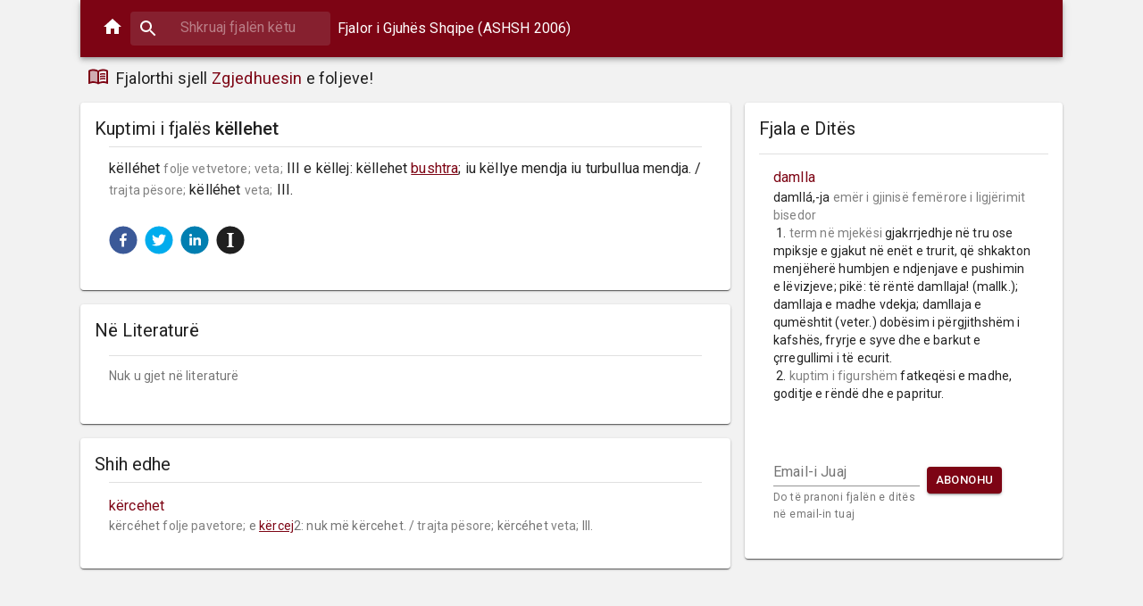

--- FILE ---
content_type: text/html
request_url: https://fjalorthi.com/k%C3%ABllehet
body_size: 1365
content:
<!doctype html><html lang="en"><head><meta charset="utf-8"/><link rel="shortcut icon" href="/favicon.ico"><meta name="viewport" content="width=device-width,initial-scale=1,shrink-to-fit=no"><meta name="theme-color" content="#000000"><meta property="og:title" content="Fjalorthi"><meta property="og:type" content="article"/><meta property="og:url" content="https://fjalorthi.com"><meta property="og:description" content="Shiko kuptimin dhe shpjegimin e fjalëve shqip"><meta property="og:image" content="https://fjalorthi-images.s3.eu-central-1.amazonaws.com/preview_1200x630.png"><meta property="og:image:secure_url" content="https://fjalorthi-images.s3.eu-central-1.amazonaws.com/preview_1200x630.png"><meta property="og:image:type" content="image/png"><meta property="og:image:width" content="1200"><meta property="og:image:height" content="630"><meta property="twitter:card" content="https://fjalorthi-images.s3.eu-central-1.amazonaws.com/preview_1200x630.png"><link rel="manifest" href="/manifest.json"><title>Fjalor Shqip</title><link rel="stylesheet" href="https://fonts.googleapis.com/css?family=Roboto:300,400,500,700&display=swap"/><style>.full-page-loader{display:flex;align-items:center;flex-direction:column;justify-content:center;position:absolute;top:0;right:0;left:0;bottom:0}.full-page-loader>img{animation:1.8s infinite heartbeat}@keyframes heartbeat{0%{transform:scale(1)}25%{transform:scale(1.05)}50%{transform:scale(1)}75%{transform:scale(1.05)}100%{transform:scale(1)}}</style></head><body><noscript>You need to enable JavaScript to run this app.</noscript><div id="root"><div class="full-page-loader"><img class="loader-img" src="/img/logo.png" alt="Fjalorthi"/></div></div><script>!function(e){function t(t){for(var n,l,i=t[0],f=t[1],a=t[2],p=0,s=[];p<i.length;p++)l=i[p],Object.prototype.hasOwnProperty.call(o,l)&&o[l]&&s.push(o[l][0]),o[l]=0;for(n in f)Object.prototype.hasOwnProperty.call(f,n)&&(e[n]=f[n]);for(c&&c(t);s.length;)s.shift()();return u.push.apply(u,a||[]),r()}function r(){for(var e,t=0;t<u.length;t++){for(var r=u[t],n=!0,i=1;i<r.length;i++){var f=r[i];0!==o[f]&&(n=!1)}n&&(u.splice(t--,1),e=l(l.s=r[0]))}return e}var n={},o={1:0},u=[];function l(t){if(n[t])return n[t].exports;var r=n[t]={i:t,l:!1,exports:{}};return e[t].call(r.exports,r,r.exports,l),r.l=!0,r.exports}l.m=e,l.c=n,l.d=function(e,t,r){l.o(e,t)||Object.defineProperty(e,t,{enumerable:!0,get:r})},l.r=function(e){"undefined"!=typeof Symbol&&Symbol.toStringTag&&Object.defineProperty(e,Symbol.toStringTag,{value:"Module"}),Object.defineProperty(e,"__esModule",{value:!0})},l.t=function(e,t){if(1&t&&(e=l(e)),8&t)return e;if(4&t&&"object"==typeof e&&e&&e.__esModule)return e;var r=Object.create(null);if(l.r(r),Object.defineProperty(r,"default",{enumerable:!0,value:e}),2&t&&"string"!=typeof e)for(var n in e)l.d(r,n,function(t){return e[t]}.bind(null,n));return r},l.n=function(e){var t=e&&e.__esModule?function(){return e.default}:function(){return e};return l.d(t,"a",t),t},l.o=function(e,t){return Object.prototype.hasOwnProperty.call(e,t)},l.p="/";var i=this["webpackJsonpfjalorthi-webclient"]=this["webpackJsonpfjalorthi-webclient"]||[],f=i.push.bind(i);i.push=t,i=i.slice();for(var a=0;a<i.length;a++)t(i[a]);var c=f;r()}([])</script><script src="/static/js/2.01c26b24.chunk.js"></script><script src="/static/js/main.3f94b7f2.chunk.js"></script></body></html>

--- FILE ---
content_type: text/plain
request_url: https://www.google-analytics.com/j/collect?v=1&_v=j102&a=737783944&t=pageview&_s=1&dl=https%3A%2F%2Ffjalorthi.com%2Fk%25C3%25ABllehet&dp=%2Fk%25C3%25ABllehet&ul=en-us%40posix&dt=k%C3%ABllehet%20%7C%20Kuptimi%20dhe%20Shpjegimi%20n%C3%AB%20Fjalorin%20Shqip&sr=1280x720&vp=1280x720&_u=KEBAAEABAAAAACAAI~&jid=1195760772&gjid=1653687&cid=574695393.1765029288&tid=UA-62542512-4&_gid=1305544306.1765029288&_r=1&_slc=1&z=529546862
body_size: -450
content:
2,cG-6ZYGWM591F

--- FILE ---
content_type: application/javascript
request_url: https://fjalorthi.com/static/js/2.01c26b24.chunk.js
body_size: 148568
content:
/*! For license information please see 2.01c26b24.chunk.js.LICENSE.txt */
(this["webpackJsonpfjalorthi-webclient"]=this["webpackJsonpfjalorthi-webclient"]||[]).push([[2],[function(e,t,n){"use strict";e.exports=n(212)},function(e,t,n){"use strict";function r(){return(r=Object.assign||function(e){for(var t=1;t<arguments.length;t++){var n=arguments[t];for(var r in n)Object.prototype.hasOwnProperty.call(n,r)&&(e[r]=n[r])}return e}).apply(this,arguments)}n.d(t,"a",(function(){return r}))},function(e,t,n){e.exports=n(233)()},function(e,t,n){"use strict";n.d(t,"a",(function(){return o}));var r=n(17);function o(e,t){if(null==e)return{};var n,o,i=Object(r.a)(e,t);if(Object.getOwnPropertySymbols){var a=Object.getOwnPropertySymbols(e);for(o=0;o<a.length;o++)n=a[o],t.indexOf(n)>=0||Object.prototype.propertyIsEnumerable.call(e,n)&&(i[n]=e[n])}return i}},function(e,t,n){"use strict";function r(e){var t,n,o="";if(e)if("object"===typeof e)if(e.push)for(t=0;t<e.length;t++)e[t]&&(n=r(e[t]))&&(o&&(o+=" "),o+=n);else for(t in e)e[t]&&(n=r(t))&&(o&&(o+=" "),o+=n);else"boolean"===typeof e||e.call||(o&&(o+=" "),o+=e);return o}t.a=function(){for(var e,t=0,n="";t<arguments.length;)(e=r(arguments[t++]))&&(n&&(n+=" "),n+=e);return n}},function(e,t,n){"use strict";var r=n(1),o=n(344),i=n(69);t.a=function(e,t){return Object(o.a)(e,Object(r.a)({defaultTheme:i.a},t))}},function(e,t,n){"use strict";n.d(t,"a",(function(){return o}));var r=n(103);function o(e){if("string"!==typeof e)throw new Error(Object(r.a)(7));return e.charAt(0).toUpperCase()+e.slice(1)}},function(e,t,n){"use strict";function r(e,t){return function(){return null}}n.r(t);var o=n(137),i=n(2),a=n.n(i);var u=(a.a.element,function(){return null});u.isRequired=(a.a.element.isRequired,function(){return null});var l=u;var c=(i.elementType,function(){return null});n(13),n(1);function s(e){return e}var f=n(103),d=n(33),p=n(32),h=/^\s*function(?:\s|\s*\/\*.*\*\/\s*)+([^(\s/]*)\s*/;function m(e){var t="".concat(e).match(h);return t&&t[1]||""}function g(e){var t=arguments.length>1&&void 0!==arguments[1]?arguments[1]:"";return e.displayName||e.name||m(e)||t}function v(e,t,n){var r=g(t);return e.displayName||(""!==r?"".concat(n,"(").concat(r,")"):n)}function b(e){if(null!=e){if("string"===typeof e)return e;if("function"===typeof e)return g(e,"Component");if("object"===Object(d.a)(e))switch(e.$$typeof){case p.ForwardRef:return v(e,e.render,"ForwardRef");case p.Memo:return v(e,e.type,"memo");default:return}}}function y(e,t,n,r,o){return null}var w="undefined"!=typeof window&&window.Math==Math?window:"undefined"!=typeof self&&self.Math==Math?self:Function("return this")(),x=a.a.oneOfType([a.a.func,a.a.object]);n.d(t,"chainPropTypes",(function(){return r})),n.d(t,"deepmerge",(function(){return o.a})),n.d(t,"elementAcceptingRef",(function(){return l})),n.d(t,"elementTypeAcceptingRef",(function(){return c})),n.d(t,"exactProp",(function(){return s})),n.d(t,"formatMuiErrorMessage",(function(){return f.a})),n.d(t,"getDisplayName",(function(){return b})),n.d(t,"HTMLElementType",(function(){return y})),n.d(t,"ponyfillGlobal",(function(){return w})),n.d(t,"refType",(function(){return x}))},function(e,t,n){"use strict";n.d(t,"d",(function(){return u})),n.d(t,"b",(function(){return c})),n.d(t,"c",(function(){return s})),n.d(t,"a",(function(){return f})),n.d(t,"e",(function(){return d}));var r=n(103);function o(e){var t=arguments.length>1&&void 0!==arguments[1]?arguments[1]:0,n=arguments.length>2&&void 0!==arguments[2]?arguments[2]:1;return Math.min(Math.max(t,e),n)}function i(e){if(e.type)return e;if("#"===e.charAt(0))return i(function(e){e=e.substr(1);var t=new RegExp(".{1,".concat(e.length>=6?2:1,"}"),"g"),n=e.match(t);return n&&1===n[0].length&&(n=n.map((function(e){return e+e}))),n?"rgb".concat(4===n.length?"a":"","(").concat(n.map((function(e,t){return t<3?parseInt(e,16):Math.round(parseInt(e,16)/255*1e3)/1e3})).join(", "),")"):""}(e));var t=e.indexOf("("),n=e.substring(0,t);if(-1===["rgb","rgba","hsl","hsla"].indexOf(n))throw new Error(Object(r.a)(3,e));var o=e.substring(t+1,e.length-1).split(",");return{type:n,values:o=o.map((function(e){return parseFloat(e)}))}}function a(e){var t=e.type,n=e.values;return-1!==t.indexOf("rgb")?n=n.map((function(e,t){return t<3?parseInt(e,10):e})):-1!==t.indexOf("hsl")&&(n[1]="".concat(n[1],"%"),n[2]="".concat(n[2],"%")),"".concat(t,"(").concat(n.join(", "),")")}function u(e,t){var n=l(e),r=l(t);return(Math.max(n,r)+.05)/(Math.min(n,r)+.05)}function l(e){var t="hsl"===(e=i(e)).type?i(function(e){var t=(e=i(e)).values,n=t[0],r=t[1]/100,o=t[2]/100,u=r*Math.min(o,1-o),l=function(e){var t=arguments.length>1&&void 0!==arguments[1]?arguments[1]:(e+n/30)%12;return o-u*Math.max(Math.min(t-3,9-t,1),-1)},c="rgb",s=[Math.round(255*l(0)),Math.round(255*l(8)),Math.round(255*l(4))];return"hsla"===e.type&&(c+="a",s.push(t[3])),a({type:c,values:s})}(e)).values:e.values;return t=t.map((function(e){return(e/=255)<=.03928?e/12.92:Math.pow((e+.055)/1.055,2.4)})),Number((.2126*t[0]+.7152*t[1]+.0722*t[2]).toFixed(3))}function c(e){var t=arguments.length>1&&void 0!==arguments[1]?arguments[1]:.15;return l(e)>.5?f(e,t):d(e,t)}function s(e,t){return e=i(e),t=o(t),"rgb"!==e.type&&"hsl"!==e.type||(e.type+="a"),e.values[3]=t,a(e)}function f(e,t){if(e=i(e),t=o(t),-1!==e.type.indexOf("hsl"))e.values[2]*=1-t;else if(-1!==e.type.indexOf("rgb"))for(var n=0;n<3;n+=1)e.values[n]*=1-t;return a(e)}function d(e,t){if(e=i(e),t=o(t),-1!==e.type.indexOf("hsl"))e.values[2]+=(100-e.values[2])*t;else if(-1!==e.type.indexOf("rgb"))for(var n=0;n<3;n+=1)e.values[n]+=(255-e.values[n])*t;return a(e)}},function(e,t,n){"use strict";n.d(t,"a",(function(){return i}));var r=n(0),o=n(45);function i(e,t){return r.useMemo((function(){return null==e&&null==t?null:function(n){Object(o.a)(e,n),Object(o.a)(t,n)}}),[e,t])}},function(e,t,n){"use strict";function r(e,t){return function(e){if(Array.isArray(e))return e}(e)||function(e,t){if(Symbol.iterator in Object(e)||"[object Arguments]"===Object.prototype.toString.call(e)){var n=[],r=!0,o=!1,i=void 0;try{for(var a,u=e[Symbol.iterator]();!(r=(a=u.next()).done)&&(n.push(a.value),!t||n.length!==t);r=!0);}catch(l){o=!0,i=l}finally{try{r||null==u.return||u.return()}finally{if(o)throw i}}return n}}(e,t)||function(){throw new TypeError("Invalid attempt to destructure non-iterable instance")}()}n.d(t,"a",(function(){return r}))},function(e,t,n){"use strict";!function e(){if("undefined"!==typeof __REACT_DEVTOOLS_GLOBAL_HOOK__&&"function"===typeof __REACT_DEVTOOLS_GLOBAL_HOOK__.checkDCE){0;try{__REACT_DEVTOOLS_GLOBAL_HOOK__.checkDCE(e)}catch(t){console.error(t)}}}(),e.exports=n(213)},function(e,t,n){"use strict";function r(e,t,n){return t in e?Object.defineProperty(e,t,{value:n,enumerable:!0,configurable:!0,writable:!0}):e[t]=n,e}n.d(t,"a",(function(){return r}))},function(e,t,n){"use strict";function r(e,t,n){return t in e?Object.defineProperty(e,t,{value:n,enumerable:!0,configurable:!0,writable:!0}):e[t]=n,e}n.d(t,"a",(function(){return r}))},function(e,t,n){"use strict";n.d(t,"a",(function(){return K})),n.d(t,"b",(function(){return X})),n.d(t,"c",(function(){return ge})),n.d(t,"d",(function(){return f})),n.d(t,"e",(function(){return he})),n.d(t,"f",(function(){return me})),n.d(t,"g",(function(){return p}));var r=n(1),o=n(54),i=(n(31),n(43)),a=n(16),u=n(87),l=n(17),c={}.constructor;function s(e){if(null==e||"object"!==typeof e)return e;if(Array.isArray(e))return e.map(s);if(e.constructor!==c)return e;var t={};for(var n in e)t[n]=s(e[n]);return t}function f(e,t,n){void 0===e&&(e="unnamed");var r=n.jss,o=s(t),i=r.plugins.onCreateRule(e,o,n);return i||(e[0],null)}var d=function(e,t){for(var n="",r=0;r<e.length&&"!important"!==e[r];r++)n&&(n+=t),n+=e[r];return n};function p(e,t){if(void 0===t&&(t=!1),!Array.isArray(e))return e;var n="";if(Array.isArray(e[0]))for(var r=0;r<e.length&&"!important"!==e[r];r++)n&&(n+=", "),n+=d(e[r]," ");else n=d(e,", ");return t||"!important"!==e[e.length-1]||(n+=" !important"),n}function h(e,t){for(var n="",r=0;r<t;r++)n+="  ";return n+e}function m(e,t,n){void 0===n&&(n={});var r="";if(!t)return r;var o=n.indent,i=void 0===o?0:o,a=t.fallbacks;if(e&&i++,a)if(Array.isArray(a))for(var u=0;u<a.length;u++){var l=a[u];for(var c in l){var s=l[c];null!=s&&(r&&(r+="\n"),r+=""+h(c+": "+p(s)+";",i))}}else for(var f in a){var d=a[f];null!=d&&(r&&(r+="\n"),r+=""+h(f+": "+p(d)+";",i))}for(var m in t){var g=t[m];null!=g&&"fallbacks"!==m&&(r&&(r+="\n"),r+=""+h(m+": "+p(g)+";",i))}return(r||n.allowEmpty)&&e?(r&&(r="\n"+r+"\n"),h(e+" {"+r,--i)+h("}",i)):r}var g=/([[\].#*$><+~=|^:(),"'`\s])/g,v="undefined"!==typeof CSS&&CSS.escape,b=function(e){return v?v(e):e.replace(g,"\\$1")},y=function(){function e(e,t,n){this.type="style",this.key=void 0,this.isProcessed=!1,this.style=void 0,this.renderer=void 0,this.renderable=void 0,this.options=void 0;var r=n.sheet,o=n.Renderer;this.key=e,this.options=n,this.style=t,r?this.renderer=r.renderer:o&&(this.renderer=new o)}return e.prototype.prop=function(e,t,n){if(void 0===t)return this.style[e];var r=!!n&&n.force;if(!r&&this.style[e]===t)return this;var o=t;n&&!1===n.process||(o=this.options.jss.plugins.onChangeValue(t,e,this));var i=null==o||!1===o,a=e in this.style;if(i&&!a&&!r)return this;var u=i&&a;if(u?delete this.style[e]:this.style[e]=o,this.renderable&&this.renderer)return u?this.renderer.removeProperty(this.renderable,e):this.renderer.setProperty(this.renderable,e,o),this;var l=this.options.sheet;return l&&l.attached,this},e}(),w=function(e){function t(t,n,r){var o;(o=e.call(this,t,n,r)||this).selectorText=void 0,o.id=void 0,o.renderable=void 0;var i=r.selector,a=r.scoped,l=r.sheet,c=r.generateId;return i?o.selectorText=i:!1!==a&&(o.id=c(Object(u.a)(Object(u.a)(o)),l),o.selectorText="."+b(o.id)),o}Object(a.a)(t,e);var n=t.prototype;return n.applyTo=function(e){var t=this.renderer;if(t){var n=this.toJSON();for(var r in n)t.setProperty(e,r,n[r])}return this},n.toJSON=function(){var e={};for(var t in this.style){var n=this.style[t];"object"!==typeof n?e[t]=n:Array.isArray(n)&&(e[t]=p(n))}return e},n.toString=function(e){var t=this.options.sheet,n=!!t&&t.options.link?Object(r.a)({},e,{allowEmpty:!0}):e;return m(this.selectorText,this.style,n)},Object(i.a)(t,[{key:"selector",set:function(e){if(e!==this.selectorText){this.selectorText=e;var t=this.renderer,n=this.renderable;if(n&&t)t.setSelector(n,e)||t.replaceRule(n,this)}},get:function(){return this.selectorText}}]),t}(y),x={onCreateRule:function(e,t,n){return"@"===e[0]||n.parent&&"keyframes"===n.parent.type?null:new w(e,t,n)}},O={indent:1,children:!0},S=/@([\w-]+)/,k=function(){function e(e,t,n){this.type="conditional",this.at=void 0,this.key=void 0,this.query=void 0,this.rules=void 0,this.options=void 0,this.isProcessed=!1,this.renderable=void 0,this.key=e,this.query=n.name;var o=e.match(S);for(var i in this.at=o?o[1]:"unknown",this.options=n,this.rules=new K(Object(r.a)({},n,{parent:this})),t)this.rules.add(i,t[i]);this.rules.process()}var t=e.prototype;return t.getRule=function(e){return this.rules.get(e)},t.indexOf=function(e){return this.rules.indexOf(e)},t.addRule=function(e,t,n){var r=this.rules.add(e,t,n);return r?(this.options.jss.plugins.onProcessRule(r),r):null},t.toString=function(e){if(void 0===e&&(e=O),null==e.indent&&(e.indent=O.indent),null==e.children&&(e.children=O.children),!1===e.children)return this.query+" {}";var t=this.rules.toString(e);return t?this.query+" {\n"+t+"\n}":""},e}(),E=/@media|@supports\s+/,j={onCreateRule:function(e,t,n){return E.test(e)?new k(e,t,n):null}},C={indent:1,children:!0},T=/@keyframes\s+([\w-]+)/,P=function(){function e(e,t,n){this.type="keyframes",this.at="@keyframes",this.key=void 0,this.name=void 0,this.id=void 0,this.rules=void 0,this.options=void 0,this.isProcessed=!1,this.renderable=void 0;var o=e.match(T);o&&o[1]?this.name=o[1]:this.name="noname",this.key=this.type+"-"+this.name,this.options=n;var i=n.scoped,a=n.sheet,u=n.generateId;for(var l in this.id=!1===i?this.name:b(u(this,a)),this.rules=new K(Object(r.a)({},n,{parent:this})),t)this.rules.add(l,t[l],Object(r.a)({},n,{parent:this}));this.rules.process()}return e.prototype.toString=function(e){if(void 0===e&&(e=C),null==e.indent&&(e.indent=C.indent),null==e.children&&(e.children=C.children),!1===e.children)return this.at+" "+this.id+" {}";var t=this.rules.toString(e);return t&&(t="\n"+t+"\n"),this.at+" "+this.id+" {"+t+"}"},e}(),R=/@keyframes\s+/,_=/\$([\w-]+)/g,I=function(e,t){return"string"===typeof e?e.replace(_,(function(e,n){return n in t?t[n]:e})):e},M=function(e,t,n){var r=e[t],o=I(r,n);o!==r&&(e[t]=o)},N={onCreateRule:function(e,t,n){return"string"===typeof e&&R.test(e)?new P(e,t,n):null},onProcessStyle:function(e,t,n){return"style"===t.type&&n?("animation-name"in e&&M(e,"animation-name",n.keyframes),"animation"in e&&M(e,"animation",n.keyframes),e):e},onChangeValue:function(e,t,n){var r=n.options.sheet;if(!r)return e;switch(t){case"animation":case"animation-name":return I(e,r.keyframes);default:return e}}},A=function(e){function t(){for(var t,n=arguments.length,r=new Array(n),o=0;o<n;o++)r[o]=arguments[o];return(t=e.call.apply(e,[this].concat(r))||this).renderable=void 0,t}return Object(a.a)(t,e),t.prototype.toString=function(e){var t=this.options.sheet,n=!!t&&t.options.link?Object(r.a)({},e,{allowEmpty:!0}):e;return m(this.key,this.style,n)},t}(y),D={onCreateRule:function(e,t,n){return n.parent&&"keyframes"===n.parent.type?new A(e,t,n):null}},z=function(){function e(e,t,n){this.type="font-face",this.at="@font-face",this.key=void 0,this.style=void 0,this.options=void 0,this.isProcessed=!1,this.renderable=void 0,this.key=e,this.style=t,this.options=n}return e.prototype.toString=function(e){if(Array.isArray(this.style)){for(var t="",n=0;n<this.style.length;n++)t+=m(this.at,this.style[n]),this.style[n+1]&&(t+="\n");return t}return m(this.at,this.style,e)},e}(),L=/@font-face/,F={onCreateRule:function(e,t,n){return L.test(e)?new z(e,t,n):null}},U=function(){function e(e,t,n){this.type="viewport",this.at="@viewport",this.key=void 0,this.style=void 0,this.options=void 0,this.isProcessed=!1,this.renderable=void 0,this.key=e,this.style=t,this.options=n}return e.prototype.toString=function(e){return m(this.key,this.style,e)},e}(),B={onCreateRule:function(e,t,n){return"@viewport"===e||"@-ms-viewport"===e?new U(e,t,n):null}},W=function(){function e(e,t,n){this.type="simple",this.key=void 0,this.value=void 0,this.options=void 0,this.isProcessed=!1,this.renderable=void 0,this.key=e,this.value=t,this.options=n}return e.prototype.toString=function(e){if(Array.isArray(this.value)){for(var t="",n=0;n<this.value.length;n++)t+=this.key+" "+this.value[n]+";",this.value[n+1]&&(t+="\n");return t}return this.key+" "+this.value+";"},e}(),H={"@charset":!0,"@import":!0,"@namespace":!0},$=[x,j,N,D,F,B,{onCreateRule:function(e,t,n){return e in H?new W(e,t,n):null}}],V={process:!0},q={force:!0,process:!0},K=function(){function e(e){this.map={},this.raw={},this.index=[],this.counter=0,this.options=void 0,this.classes=void 0,this.keyframes=void 0,this.options=e,this.classes=e.classes,this.keyframes=e.keyframes}var t=e.prototype;return t.add=function(e,t,n){var o=this.options,i=o.parent,a=o.sheet,u=o.jss,l=o.Renderer,c=o.generateId,s=o.scoped,d=Object(r.a)({classes:this.classes,parent:i,sheet:a,jss:u,Renderer:l,generateId:c,scoped:s,name:e,keyframes:this.keyframes,selector:void 0},n),p=e;e in this.raw&&(p=e+"-d"+this.counter++),this.raw[p]=t,p in this.classes&&(d.selector="."+b(this.classes[p]));var h=f(p,t,d);if(!h)return null;this.register(h);var m=void 0===d.index?this.index.length:d.index;return this.index.splice(m,0,h),h},t.get=function(e){return this.map[e]},t.remove=function(e){this.unregister(e),delete this.raw[e.key],this.index.splice(this.index.indexOf(e),1)},t.indexOf=function(e){return this.index.indexOf(e)},t.process=function(){var e=this.options.jss.plugins;this.index.slice(0).forEach(e.onProcessRule,e)},t.register=function(e){this.map[e.key]=e,e instanceof w?(this.map[e.selector]=e,e.id&&(this.classes[e.key]=e.id)):e instanceof P&&this.keyframes&&(this.keyframes[e.name]=e.id)},t.unregister=function(e){delete this.map[e.key],e instanceof w?(delete this.map[e.selector],delete this.classes[e.key]):e instanceof P&&delete this.keyframes[e.name]},t.update=function(){var e,t,n;if("string"===typeof(arguments.length<=0?void 0:arguments[0])?(e=arguments.length<=0?void 0:arguments[0],t=arguments.length<=1?void 0:arguments[1],n=arguments.length<=2?void 0:arguments[2]):(t=arguments.length<=0?void 0:arguments[0],n=arguments.length<=1?void 0:arguments[1],e=null),e)this.updateOne(this.map[e],t,n);else for(var r=0;r<this.index.length;r++)this.updateOne(this.index[r],t,n)},t.updateOne=function(t,n,r){void 0===r&&(r=V);var o=this.options,i=o.jss.plugins,a=o.sheet;if(t.rules instanceof e)t.rules.update(n,r);else{var u=t,l=u.style;if(i.onUpdate(n,t,a,r),r.process&&l&&l!==u.style){for(var c in i.onProcessStyle(u.style,u,a),u.style){var s=u.style[c];s!==l[c]&&u.prop(c,s,q)}for(var f in l){var d=u.style[f],p=l[f];null==d&&d!==p&&u.prop(f,null,q)}}}},t.toString=function(e){for(var t="",n=this.options.sheet,r=!!n&&n.options.link,o=0;o<this.index.length;o++){var i=this.index[o].toString(e);(i||r)&&(t&&(t+="\n"),t+=i)}return t},e}(),G=function(){function e(e,t){for(var n in this.options=void 0,this.deployed=void 0,this.attached=void 0,this.rules=void 0,this.renderer=void 0,this.classes=void 0,this.keyframes=void 0,this.queue=void 0,this.attached=!1,this.deployed=!1,this.classes={},this.keyframes={},this.options=Object(r.a)({},t,{sheet:this,parent:this,classes:this.classes,keyframes:this.keyframes}),t.Renderer&&(this.renderer=new t.Renderer(this)),this.rules=new K(this.options),e)this.rules.add(n,e[n]);this.rules.process()}var t=e.prototype;return t.attach=function(){return this.attached?this:(this.renderer&&this.renderer.attach(),this.attached=!0,this.deployed||this.deploy(),this)},t.detach=function(){return this.attached?(this.renderer&&this.renderer.detach(),this.attached=!1,this):this},t.addRule=function(e,t,n){var r=this.queue;this.attached&&!r&&(this.queue=[]);var o=this.rules.add(e,t,n);return o?(this.options.jss.plugins.onProcessRule(o),this.attached?this.deployed?(r?r.push(o):(this.insertRule(o),this.queue&&(this.queue.forEach(this.insertRule,this),this.queue=void 0)),o):o:(this.deployed=!1,o)):null},t.insertRule=function(e){this.renderer&&this.renderer.insertRule(e)},t.addRules=function(e,t){var n=[];for(var r in e){var o=this.addRule(r,e[r],t);o&&n.push(o)}return n},t.getRule=function(e){return this.rules.get(e)},t.deleteRule=function(e){var t="object"===typeof e?e:this.rules.get(e);return!!t&&(this.rules.remove(t),!(this.attached&&t.renderable&&this.renderer)||this.renderer.deleteRule(t.renderable))},t.indexOf=function(e){return this.rules.indexOf(e)},t.deploy=function(){return this.renderer&&this.renderer.deploy(),this.deployed=!0,this},t.update=function(){var e;return(e=this.rules).update.apply(e,arguments),this},t.updateOne=function(e,t,n){return this.rules.updateOne(e,t,n),this},t.toString=function(e){return this.rules.toString(e)},e}(),Q=function(){function e(){this.plugins={internal:[],external:[]},this.registry=void 0}var t=e.prototype;return t.onCreateRule=function(e,t,n){for(var r=0;r<this.registry.onCreateRule.length;r++){var o=this.registry.onCreateRule[r](e,t,n);if(o)return o}return null},t.onProcessRule=function(e){if(!e.isProcessed){for(var t=e.options.sheet,n=0;n<this.registry.onProcessRule.length;n++)this.registry.onProcessRule[n](e,t);e.style&&this.onProcessStyle(e.style,e,t),e.isProcessed=!0}},t.onProcessStyle=function(e,t,n){for(var r=0;r<this.registry.onProcessStyle.length;r++)t.style=this.registry.onProcessStyle[r](t.style,t,n)},t.onProcessSheet=function(e){for(var t=0;t<this.registry.onProcessSheet.length;t++)this.registry.onProcessSheet[t](e)},t.onUpdate=function(e,t,n,r){for(var o=0;o<this.registry.onUpdate.length;o++)this.registry.onUpdate[o](e,t,n,r)},t.onChangeValue=function(e,t,n){for(var r=e,o=0;o<this.registry.onChangeValue.length;o++)r=this.registry.onChangeValue[o](r,t,n);return r},t.use=function(e,t){void 0===t&&(t={queue:"external"});var n=this.plugins[t.queue];-1===n.indexOf(e)&&(n.push(e),this.registry=[].concat(this.plugins.external,this.plugins.internal).reduce((function(e,t){for(var n in t)n in e&&e[n].push(t[n]);return e}),{onCreateRule:[],onProcessRule:[],onProcessStyle:[],onProcessSheet:[],onChangeValue:[],onUpdate:[]}))},e}(),X=function(){function e(){this.registry=[]}var t=e.prototype;return t.add=function(e){var t=this.registry,n=e.options.index;if(-1===t.indexOf(e))if(0===t.length||n>=this.index)t.push(e);else for(var r=0;r<t.length;r++)if(t[r].options.index>n)return void t.splice(r,0,e)},t.reset=function(){this.registry=[]},t.remove=function(e){var t=this.registry.indexOf(e);this.registry.splice(t,1)},t.toString=function(e){for(var t=void 0===e?{}:e,n=t.attached,r=Object(l.a)(t,["attached"]),o="",i=0;i<this.registry.length;i++){var a=this.registry[i];null!=n&&a.attached!==n||(o&&(o+="\n"),o+=a.toString(r))}return o},Object(i.a)(e,[{key:"index",get:function(){return 0===this.registry.length?0:this.registry[this.registry.length-1].options.index}}]),e}(),J=new X,Y="undefined"!=typeof window&&window.Math==Math?window:"undefined"!=typeof self&&self.Math==Math?self:Function("return this")(),Z="2f1acc6c3a606b082e5eef5e54414ffb";null==Y[Z]&&(Y[Z]=0);var ee=Y[Z]++,te=function(e){void 0===e&&(e={});var t=0;return function(n,r){t+=1;var o="",i="";return r&&(r.options.classNamePrefix&&(i=r.options.classNamePrefix),null!=r.options.jss.id&&(o=String(r.options.jss.id))),e.minify?""+(i||"c")+ee+o+t:i+n.key+"-"+ee+(o?"-"+o:"")+"-"+t}},ne=function(e){var t;return function(){return t||(t=e()),t}};function re(e,t){try{return e.attributeStyleMap?e.attributeStyleMap.get(t):e.style.getPropertyValue(t)}catch(n){return""}}function oe(e,t,n){try{var r=n;if(Array.isArray(n)&&(r=p(n,!0),"!important"===n[n.length-1]))return e.style.setProperty(t,r,"important"),!0;e.attributeStyleMap?e.attributeStyleMap.set(t,r):e.style.setProperty(t,r)}catch(o){return!1}return!0}function ie(e,t){try{e.attributeStyleMap?e.attributeStyleMap.delete(t):e.style.removeProperty(t)}catch(n){}}function ae(e,t){return e.selectorText=t,e.selectorText===t}var ue=ne((function(){return document.querySelector("head")}));function le(e){var t=J.registry;if(t.length>0){var n=function(e,t){for(var n=0;n<e.length;n++){var r=e[n];if(r.attached&&r.options.index>t.index&&r.options.insertionPoint===t.insertionPoint)return r}return null}(t,e);if(n&&n.renderer)return{parent:n.renderer.element.parentNode,node:n.renderer.element};if((n=function(e,t){for(var n=e.length-1;n>=0;n--){var r=e[n];if(r.attached&&r.options.insertionPoint===t.insertionPoint)return r}return null}(t,e))&&n.renderer)return{parent:n.renderer.element.parentNode,node:n.renderer.element.nextSibling}}var r=e.insertionPoint;if(r&&"string"===typeof r){var o=function(e){for(var t=ue(),n=0;n<t.childNodes.length;n++){var r=t.childNodes[n];if(8===r.nodeType&&r.nodeValue.trim()===e)return r}return null}(r);if(o)return{parent:o.parentNode,node:o.nextSibling}}return!1}var ce=ne((function(){var e=document.querySelector('meta[property="csp-nonce"]');return e?e.getAttribute("content"):null})),se=function(e,t,n){var r=e.cssRules.length;(void 0===n||n>r)&&(n=r);try{if("insertRule"in e)e.insertRule(t,n);else if("appendRule"in e){e.appendRule(t)}}catch(o){return!1}return e.cssRules[n]},fe=function(){function e(e){this.getPropertyValue=re,this.setProperty=oe,this.removeProperty=ie,this.setSelector=ae,this.element=void 0,this.sheet=void 0,this.hasInsertedRules=!1,e&&J.add(e),this.sheet=e;var t=this.sheet?this.sheet.options:{},n=t.media,r=t.meta,o=t.element;this.element=o||function(){var e=document.createElement("style");return e.textContent="\n",e}(),this.element.setAttribute("data-jss",""),n&&this.element.setAttribute("media",n),r&&this.element.setAttribute("data-meta",r);var i=ce();i&&this.element.setAttribute("nonce",i)}var t=e.prototype;return t.attach=function(){if(!this.element.parentNode&&this.sheet){!function(e,t){var n=t.insertionPoint,r=le(t);if(!1!==r&&r.parent)r.parent.insertBefore(e,r.node);else if(n&&"number"===typeof n.nodeType){var o=n,i=o.parentNode;i&&i.insertBefore(e,o.nextSibling)}else ue().appendChild(e)}(this.element,this.sheet.options);var e=Boolean(this.sheet&&this.sheet.deployed);this.hasInsertedRules&&e&&(this.hasInsertedRules=!1,this.deploy())}},t.detach=function(){var e=this.element.parentNode;e&&e.removeChild(this.element)},t.deploy=function(){var e=this.sheet;e&&(e.options.link?this.insertRules(e.rules):this.element.textContent="\n"+e.toString()+"\n")},t.insertRules=function(e,t){for(var n=0;n<e.index.length;n++)this.insertRule(e.index[n],n,t)},t.insertRule=function(e,t,n){if(void 0===n&&(n=this.element.sheet),e.rules){var r=e,o=n;return("conditional"!==e.type&&"keyframes"!==e.type||!1!==(o=se(n,r.toString({children:!1}),t)))&&(this.insertRules(r.rules,o),o)}if(e.renderable&&e.renderable.parentStyleSheet===this.element.sheet)return e.renderable;var i=e.toString();if(!i)return!1;var a=se(n,i,t);return!1!==a&&(this.hasInsertedRules=!0,e.renderable=a,a)},t.deleteRule=function(e){var t=this.element.sheet,n=this.indexOf(e);return-1!==n&&(t.deleteRule(n),!0)},t.indexOf=function(e){for(var t=this.element.sheet.cssRules,n=0;n<t.length;n++)if(e===t[n])return n;return-1},t.replaceRule=function(e,t){var n=this.indexOf(e);return-1!==n&&(this.element.sheet.deleteRule(n),this.insertRule(t,n))},t.getRules=function(){return this.element.sheet.cssRules},e}(),de=0,pe=function(){function e(e){this.id=de++,this.version="10.4.0",this.plugins=new Q,this.options={id:{minify:!1},createGenerateId:te,Renderer:o.a?fe:null,plugins:[]},this.generateId=te({minify:!1});for(var t=0;t<$.length;t++)this.plugins.use($[t],{queue:"internal"});this.setup(e)}var t=e.prototype;return t.setup=function(e){return void 0===e&&(e={}),e.createGenerateId&&(this.options.createGenerateId=e.createGenerateId),e.id&&(this.options.id=Object(r.a)({},this.options.id,e.id)),(e.createGenerateId||e.id)&&(this.generateId=this.options.createGenerateId(this.options.id)),null!=e.insertionPoint&&(this.options.insertionPoint=e.insertionPoint),"Renderer"in e&&(this.options.Renderer=e.Renderer),e.plugins&&this.use.apply(this,e.plugins),this},t.createStyleSheet=function(e,t){void 0===t&&(t={});var n=t.index;"number"!==typeof n&&(n=0===J.index?0:J.index+1);var o=new G(e,Object(r.a)({},t,{jss:this,generateId:t.generateId||this.generateId,insertionPoint:this.options.insertionPoint,Renderer:this.options.Renderer,index:n}));return this.plugins.onProcessSheet(o),o},t.removeStyleSheet=function(e){return e.detach(),J.remove(e),this},t.createRule=function(e,t,n){if(void 0===t&&(t={}),void 0===n&&(n={}),"object"===typeof e)return this.createRule(void 0,e,t);var o=Object(r.a)({},n,{name:e,jss:this,Renderer:this.options.Renderer});o.generateId||(o.generateId=this.generateId),o.classes||(o.classes={}),o.keyframes||(o.keyframes={});var i=f(e,t,o);return i&&this.plugins.onProcessRule(i),i},t.use=function(){for(var e=this,t=arguments.length,n=new Array(t),r=0;r<t;r++)n[r]=arguments[r];return n.forEach((function(t){e.plugins.use(t)})),this},e}();function he(e){var t=null;for(var n in e){var r=e[n],o=typeof r;if("function"===o)t||(t={}),t[n]=r;else if("object"===o&&null!==r&&!Array.isArray(r)){var i=he(r);i&&(t||(t={}),t[n]=i)}}return t}var me="undefined"!==typeof CSS&&CSS&&"number"in CSS,ge=function(e){return new pe(e)};ge()},function(e,t,n){"use strict";n.d(t,"a",(function(){return f})),n.d(t,"b",(function(){return v}));var r=n(46),o=n(16),i=n(0),a=n.n(i),u=n(24),l=(n(2),n(1)),c=n(17),s=n(20),f=function(e){function t(){for(var t,n=arguments.length,r=new Array(n),o=0;o<n;o++)r[o]=arguments[o];return(t=e.call.apply(e,[this].concat(r))||this).history=Object(u.a)(t.props),t}return Object(o.a)(t,e),t.prototype.render=function(){return a.a.createElement(r.c,{history:this.history,children:this.props.children})},t}(a.a.Component);a.a.Component;var d=function(e,t){return"function"===typeof e?e(t):e},p=function(e,t){return"string"===typeof e?Object(u.c)(e,null,null,t):e},h=function(e){return e},m=a.a.forwardRef;"undefined"===typeof m&&(m=h);var g=m((function(e,t){var n=e.innerRef,r=e.navigate,o=e.onClick,i=Object(c.a)(e,["innerRef","navigate","onClick"]),u=i.target,s=Object(l.a)({},i,{onClick:function(e){try{o&&o(e)}catch(t){throw e.preventDefault(),t}e.defaultPrevented||0!==e.button||u&&"_self"!==u||function(e){return!!(e.metaKey||e.altKey||e.ctrlKey||e.shiftKey)}(e)||(e.preventDefault(),r())}});return s.ref=h!==m&&t||n,a.a.createElement("a",s)}));var v=m((function(e,t){var n=e.component,o=void 0===n?g:n,i=e.replace,u=e.to,f=e.innerRef,v=Object(c.a)(e,["component","replace","to","innerRef"]);return a.a.createElement(r.e.Consumer,null,(function(e){e||Object(s.a)(!1);var n=e.history,r=p(d(u,e.location),e.location),c=r?n.createHref(r):"",g=Object(l.a)({},v,{href:c,navigate:function(){var t=d(u,e.location);(i?n.replace:n.push)(t)}});return h!==m?g.ref=t||f:g.innerRef=f,a.a.createElement(o,g)}))})),b=function(e){return e},y=a.a.forwardRef;"undefined"===typeof y&&(y=b);y((function(e,t){var n=e["aria-current"],o=void 0===n?"page":n,i=e.activeClassName,u=void 0===i?"active":i,f=e.activeStyle,h=e.className,m=e.exact,g=e.isActive,w=e.location,x=e.strict,O=e.style,S=e.to,k=e.innerRef,E=Object(c.a)(e,["aria-current","activeClassName","activeStyle","className","exact","isActive","location","strict","style","to","innerRef"]);return a.a.createElement(r.e.Consumer,null,(function(e){e||Object(s.a)(!1);var n=w||e.location,i=p(d(S,n),n),c=i.pathname,j=c&&c.replace(/([.+*?=^!:${}()[\]|/\\])/g,"\\$1"),C=j?Object(r.f)(n.pathname,{path:j,exact:m,strict:x}):null,T=!!(g?g(C,n):C),P=T?function(){for(var e=arguments.length,t=new Array(e),n=0;n<e;n++)t[n]=arguments[n];return t.filter((function(e){return e})).join(" ")}(h,u):h,R=T?Object(l.a)({},O,{},f):O,_=Object(l.a)({"aria-current":T&&o||null,className:P,style:R,to:i},E);return b!==y?_.ref=t||k:_.innerRef=k,a.a.createElement(v,_)}))}))},function(e,t,n){"use strict";function r(e,t){e.prototype=Object.create(t.prototype),e.prototype.constructor=e,e.__proto__=t}n.d(t,"a",(function(){return r}))},function(e,t,n){"use strict";function r(e,t){if(null==e)return{};var n,r,o={},i=Object.keys(e);for(r=0;r<i.length;r++)n=i[r],t.indexOf(n)>=0||(o[n]=e[n]);return o}n.d(t,"a",(function(){return r}))},function(e,t,n){"use strict";var r=n(149),o=Object.prototype.toString;function i(e){return"[object Array]"===o.call(e)}function a(e){return"undefined"===typeof e}function u(e){return null!==e&&"object"===typeof e}function l(e){if("[object Object]"!==o.call(e))return!1;var t=Object.getPrototypeOf(e);return null===t||t===Object.prototype}function c(e){return"[object Function]"===o.call(e)}function s(e,t){if(null!==e&&"undefined"!==typeof e)if("object"!==typeof e&&(e=[e]),i(e))for(var n=0,r=e.length;n<r;n++)t.call(null,e[n],n,e);else for(var o in e)Object.prototype.hasOwnProperty.call(e,o)&&t.call(null,e[o],o,e)}e.exports={isArray:i,isArrayBuffer:function(e){return"[object ArrayBuffer]"===o.call(e)},isBuffer:function(e){return null!==e&&!a(e)&&null!==e.constructor&&!a(e.constructor)&&"function"===typeof e.constructor.isBuffer&&e.constructor.isBuffer(e)},isFormData:function(e){return"undefined"!==typeof FormData&&e instanceof FormData},isArrayBufferView:function(e){return"undefined"!==typeof ArrayBuffer&&ArrayBuffer.isView?ArrayBuffer.isView(e):e&&e.buffer&&e.buffer instanceof ArrayBuffer},isString:function(e){return"string"===typeof e},isNumber:function(e){return"number"===typeof e},isObject:u,isPlainObject:l,isUndefined:a,isDate:function(e){return"[object Date]"===o.call(e)},isFile:function(e){return"[object File]"===o.call(e)},isBlob:function(e){return"[object Blob]"===o.call(e)},isFunction:c,isStream:function(e){return u(e)&&c(e.pipe)},isURLSearchParams:function(e){return"undefined"!==typeof URLSearchParams&&e instanceof URLSearchParams},isStandardBrowserEnv:function(){return("undefined"===typeof navigator||"ReactNative"!==navigator.product&&"NativeScript"!==navigator.product&&"NS"!==navigator.product)&&("undefined"!==typeof window&&"undefined"!==typeof document)},forEach:s,merge:function e(){var t={};function n(n,r){l(t[r])&&l(n)?t[r]=e(t[r],n):l(n)?t[r]=e({},n):i(n)?t[r]=n.slice():t[r]=n}for(var r=0,o=arguments.length;r<o;r++)s(arguments[r],n);return t},extend:function(e,t,n){return s(t,(function(t,o){e[o]=n&&"function"===typeof t?r(t,n):t})),e},trim:function(e){return e.replace(/^\s*/,"").replace(/\s*$/,"")},stripBOM:function(e){return 65279===e.charCodeAt(0)&&(e=e.slice(1)),e}}},function(e,t,n){"use strict";n.d(t,"a",(function(){return i}));var r=n(0),o=n(51);function i(){return r.useContext(o.a)}},function(e,t,n){"use strict";t.a=function(e,t){if(!e)throw new Error("Invariant failed")}},,function(e,t){e.exports=function(e){return e&&e.__esModule?e:{default:e}}},function(e,t,n){e.exports=n(216)},function(e,t,n){"use strict";var r=n(1);function o(e){return"/"===e.charAt(0)}function i(e,t){for(var n=t,r=n+1,o=e.length;r<o;n+=1,r+=1)e[n]=e[r];e.pop()}var a=function(e,t){void 0===t&&(t="");var n,r=e&&e.split("/")||[],a=t&&t.split("/")||[],u=e&&o(e),l=t&&o(t),c=u||l;if(e&&o(e)?a=r:r.length&&(a.pop(),a=a.concat(r)),!a.length)return"/";if(a.length){var s=a[a.length-1];n="."===s||".."===s||""===s}else n=!1;for(var f=0,d=a.length;d>=0;d--){var p=a[d];"."===p?i(a,d):".."===p?(i(a,d),f++):f&&(i(a,d),f--)}if(!c)for(;f--;f)a.unshift("..");!c||""===a[0]||a[0]&&o(a[0])||a.unshift("");var h=a.join("/");return n&&"/"!==h.substr(-1)&&(h+="/"),h};function u(e){return e.valueOf?e.valueOf():Object.prototype.valueOf.call(e)}var l=function e(t,n){if(t===n)return!0;if(null==t||null==n)return!1;if(Array.isArray(t))return Array.isArray(n)&&t.length===n.length&&t.every((function(t,r){return e(t,n[r])}));if("object"===typeof t||"object"===typeof n){var r=u(t),o=u(n);return r!==t||o!==n?e(r,o):Object.keys(Object.assign({},t,n)).every((function(r){return e(t[r],n[r])}))}return!1},c=n(20);function s(e){return"/"===e.charAt(0)?e:"/"+e}function f(e){return"/"===e.charAt(0)?e.substr(1):e}function d(e,t){return function(e,t){return 0===e.toLowerCase().indexOf(t.toLowerCase())&&-1!=="/?#".indexOf(e.charAt(t.length))}(e,t)?e.substr(t.length):e}function p(e){return"/"===e.charAt(e.length-1)?e.slice(0,-1):e}function h(e){var t=e.pathname,n=e.search,r=e.hash,o=t||"/";return n&&"?"!==n&&(o+="?"===n.charAt(0)?n:"?"+n),r&&"#"!==r&&(o+="#"===r.charAt(0)?r:"#"+r),o}function m(e,t,n,o){var i;"string"===typeof e?(i=function(e){var t=e||"/",n="",r="",o=t.indexOf("#");-1!==o&&(r=t.substr(o),t=t.substr(0,o));var i=t.indexOf("?");return-1!==i&&(n=t.substr(i),t=t.substr(0,i)),{pathname:t,search:"?"===n?"":n,hash:"#"===r?"":r}}(e)).state=t:(void 0===(i=Object(r.a)({},e)).pathname&&(i.pathname=""),i.search?"?"!==i.search.charAt(0)&&(i.search="?"+i.search):i.search="",i.hash?"#"!==i.hash.charAt(0)&&(i.hash="#"+i.hash):i.hash="",void 0!==t&&void 0===i.state&&(i.state=t));try{i.pathname=decodeURI(i.pathname)}catch(u){throw u instanceof URIError?new URIError('Pathname "'+i.pathname+'" could not be decoded. This is likely caused by an invalid percent-encoding.'):u}return n&&(i.key=n),o?i.pathname?"/"!==i.pathname.charAt(0)&&(i.pathname=a(i.pathname,o.pathname)):i.pathname=o.pathname:i.pathname||(i.pathname="/"),i}function g(e,t){return e.pathname===t.pathname&&e.search===t.search&&e.hash===t.hash&&e.key===t.key&&l(e.state,t.state)}function v(){var e=null;var t=[];return{setPrompt:function(t){return e=t,function(){e===t&&(e=null)}},confirmTransitionTo:function(t,n,r,o){if(null!=e){var i="function"===typeof e?e(t,n):e;"string"===typeof i?"function"===typeof r?r(i,o):o(!0):o(!1!==i)}else o(!0)},appendListener:function(e){var n=!0;function r(){n&&e.apply(void 0,arguments)}return t.push(r),function(){n=!1,t=t.filter((function(e){return e!==r}))}},notifyListeners:function(){for(var e=arguments.length,n=new Array(e),r=0;r<e;r++)n[r]=arguments[r];t.forEach((function(e){return e.apply(void 0,n)}))}}}n.d(t,"a",(function(){return x})),n.d(t,"b",(function(){return j})),n.d(t,"d",(function(){return T})),n.d(t,"c",(function(){return m})),n.d(t,"f",(function(){return g})),n.d(t,"e",(function(){return h}));var b=!("undefined"===typeof window||!window.document||!window.document.createElement);function y(e,t){t(window.confirm(e))}function w(){try{return window.history.state||{}}catch(e){return{}}}function x(e){void 0===e&&(e={}),b||Object(c.a)(!1);var t=window.history,n=function(){var e=window.navigator.userAgent;return(-1===e.indexOf("Android 2.")&&-1===e.indexOf("Android 4.0")||-1===e.indexOf("Mobile Safari")||-1!==e.indexOf("Chrome")||-1!==e.indexOf("Windows Phone"))&&(window.history&&"pushState"in window.history)}(),o=!(-1===window.navigator.userAgent.indexOf("Trident")),i=e,a=i.forceRefresh,u=void 0!==a&&a,l=i.getUserConfirmation,f=void 0===l?y:l,g=i.keyLength,x=void 0===g?6:g,O=e.basename?p(s(e.basename)):"";function S(e){var t=e||{},n=t.key,r=t.state,o=window.location,i=o.pathname+o.search+o.hash;return O&&(i=d(i,O)),m(i,r,n)}function k(){return Math.random().toString(36).substr(2,x)}var E=v();function j(e){Object(r.a)(L,e),L.length=t.length,E.notifyListeners(L.location,L.action)}function C(e){(function(e){return void 0===e.state&&-1===navigator.userAgent.indexOf("CriOS")})(e)||R(S(e.state))}function T(){R(S(w()))}var P=!1;function R(e){if(P)P=!1,j();else{E.confirmTransitionTo(e,"POP",f,(function(t){t?j({action:"POP",location:e}):function(e){var t=L.location,n=I.indexOf(t.key);-1===n&&(n=0);var r=I.indexOf(e.key);-1===r&&(r=0);var o=n-r;o&&(P=!0,N(o))}(e)}))}}var _=S(w()),I=[_.key];function M(e){return O+h(e)}function N(e){t.go(e)}var A=0;function D(e){1===(A+=e)&&1===e?(window.addEventListener("popstate",C),o&&window.addEventListener("hashchange",T)):0===A&&(window.removeEventListener("popstate",C),o&&window.removeEventListener("hashchange",T))}var z=!1;var L={length:t.length,action:"POP",location:_,createHref:M,push:function(e,r){var o=m(e,r,k(),L.location);E.confirmTransitionTo(o,"PUSH",f,(function(e){if(e){var r=M(o),i=o.key,a=o.state;if(n)if(t.pushState({key:i,state:a},null,r),u)window.location.href=r;else{var l=I.indexOf(L.location.key),c=I.slice(0,l+1);c.push(o.key),I=c,j({action:"PUSH",location:o})}else window.location.href=r}}))},replace:function(e,r){var o=m(e,r,k(),L.location);E.confirmTransitionTo(o,"REPLACE",f,(function(e){if(e){var r=M(o),i=o.key,a=o.state;if(n)if(t.replaceState({key:i,state:a},null,r),u)window.location.replace(r);else{var l=I.indexOf(L.location.key);-1!==l&&(I[l]=o.key),j({action:"REPLACE",location:o})}else window.location.replace(r)}}))},go:N,goBack:function(){N(-1)},goForward:function(){N(1)},block:function(e){void 0===e&&(e=!1);var t=E.setPrompt(e);return z||(D(1),z=!0),function(){return z&&(z=!1,D(-1)),t()}},listen:function(e){var t=E.appendListener(e);return D(1),function(){D(-1),t()}}};return L}var O={hashbang:{encodePath:function(e){return"!"===e.charAt(0)?e:"!/"+f(e)},decodePath:function(e){return"!"===e.charAt(0)?e.substr(1):e}},noslash:{encodePath:f,decodePath:s},slash:{encodePath:s,decodePath:s}};function S(e){var t=e.indexOf("#");return-1===t?e:e.slice(0,t)}function k(){var e=window.location.href,t=e.indexOf("#");return-1===t?"":e.substring(t+1)}function E(e){window.location.replace(S(window.location.href)+"#"+e)}function j(e){void 0===e&&(e={}),b||Object(c.a)(!1);var t=window.history,n=(window.navigator.userAgent.indexOf("Firefox"),e),o=n.getUserConfirmation,i=void 0===o?y:o,a=n.hashType,u=void 0===a?"slash":a,l=e.basename?p(s(e.basename)):"",f=O[u],g=f.encodePath,w=f.decodePath;function x(){var e=w(k());return l&&(e=d(e,l)),m(e)}var j=v();function C(e){Object(r.a)(F,e),F.length=t.length,j.notifyListeners(F.location,F.action)}var T=!1,P=null;function R(){var e,t,n=k(),r=g(n);if(n!==r)E(r);else{var o=x(),a=F.location;if(!T&&(t=o,(e=a).pathname===t.pathname&&e.search===t.search&&e.hash===t.hash))return;if(P===h(o))return;P=null,function(e){if(T)T=!1,C();else{j.confirmTransitionTo(e,"POP",i,(function(t){t?C({action:"POP",location:e}):function(e){var t=F.location,n=N.lastIndexOf(h(t));-1===n&&(n=0);var r=N.lastIndexOf(h(e));-1===r&&(r=0);var o=n-r;o&&(T=!0,A(o))}(e)}))}}(o)}}var _=k(),I=g(_);_!==I&&E(I);var M=x(),N=[h(M)];function A(e){t.go(e)}var D=0;function z(e){1===(D+=e)&&1===e?window.addEventListener("hashchange",R):0===D&&window.removeEventListener("hashchange",R)}var L=!1;var F={length:t.length,action:"POP",location:M,createHref:function(e){var t=document.querySelector("base"),n="";return t&&t.getAttribute("href")&&(n=S(window.location.href)),n+"#"+g(l+h(e))},push:function(e,t){var n=m(e,void 0,void 0,F.location);j.confirmTransitionTo(n,"PUSH",i,(function(e){if(e){var t=h(n),r=g(l+t);if(k()!==r){P=t,function(e){window.location.hash=e}(r);var o=N.lastIndexOf(h(F.location)),i=N.slice(0,o+1);i.push(t),N=i,C({action:"PUSH",location:n})}else C()}}))},replace:function(e,t){var n=m(e,void 0,void 0,F.location);j.confirmTransitionTo(n,"REPLACE",i,(function(e){if(e){var t=h(n),r=g(l+t);k()!==r&&(P=t,E(r));var o=N.indexOf(h(F.location));-1!==o&&(N[o]=t),C({action:"REPLACE",location:n})}}))},go:A,goBack:function(){A(-1)},goForward:function(){A(1)},block:function(e){void 0===e&&(e=!1);var t=j.setPrompt(e);return L||(z(1),L=!0),function(){return L&&(L=!1,z(-1)),t()}},listen:function(e){var t=j.appendListener(e);return z(1),function(){z(-1),t()}}};return F}function C(e,t,n){return Math.min(Math.max(e,t),n)}function T(e){void 0===e&&(e={});var t=e,n=t.getUserConfirmation,o=t.initialEntries,i=void 0===o?["/"]:o,a=t.initialIndex,u=void 0===a?0:a,l=t.keyLength,c=void 0===l?6:l,s=v();function f(e){Object(r.a)(w,e),w.length=w.entries.length,s.notifyListeners(w.location,w.action)}function d(){return Math.random().toString(36).substr(2,c)}var p=C(u,0,i.length-1),g=i.map((function(e){return m(e,void 0,"string"===typeof e?d():e.key||d())})),b=h;function y(e){var t=C(w.index+e,0,w.entries.length-1),r=w.entries[t];s.confirmTransitionTo(r,"POP",n,(function(e){e?f({action:"POP",location:r,index:t}):f()}))}var w={length:g.length,action:"POP",location:g[p],index:p,entries:g,createHref:b,push:function(e,t){var r=m(e,t,d(),w.location);s.confirmTransitionTo(r,"PUSH",n,(function(e){if(e){var t=w.index+1,n=w.entries.slice(0);n.length>t?n.splice(t,n.length-t,r):n.push(r),f({action:"PUSH",location:r,index:t,entries:n})}}))},replace:function(e,t){var r=m(e,t,d(),w.location);s.confirmTransitionTo(r,"REPLACE",n,(function(e){e&&(w.entries[w.index]=r,f({action:"REPLACE",location:r}))}))},go:y,goBack:function(){y(-1)},goForward:function(){y(1)},canGo:function(e){var t=w.index+e;return t>=0&&t<w.entries.length},block:function(e){return void 0===e&&(e=!1),s.setPrompt(e)},listen:function(e){return s.appendListener(e)}};return w}},,function(e,t){var n=e.exports={version:"2.6.9"};"number"==typeof __e&&(__e=n)},,function(e,t,n){"use strict";var r=n(0),o=function(){return(o=Object.assign||function(e){for(var t,n=1,r=arguments.length;n<r;n++)for(var o in t=arguments[n])Object.prototype.hasOwnProperty.call(t,o)&&(e[o]=t[o]);return e}).apply(this,arguments)};var i=function(){return Math.random().toString(36).substring(2)},a=function(e){var t=e.rtl,n=e.speed,a=e.interval,u=e.style,l=e.width,c=e.height,s=e.baseUrl,f=e.gradientRatio,d=e.animate,p=e.ariaLabel,h=e.children,m=e.className,g=e.uniquekey,v=e.primaryColor,b=e.primaryOpacity,y=e.secondaryColor,w=e.secondaryOpacity,x=e.preserveAspectRatio,O=function(e,t){var n={};for(var r in e)Object.prototype.hasOwnProperty.call(e,r)&&t.indexOf(r)<0&&(n[r]=e[r]);if(null!=e&&"function"===typeof Object.getOwnPropertySymbols){var o=0;for(r=Object.getOwnPropertySymbols(e);o<r.length;o++)t.indexOf(r[o])<0&&Object.prototype.propertyIsEnumerable.call(e,r[o])&&(n[r[o]]=e[r[o]])}return n}(e,["rtl","speed","interval","style","width","height","baseUrl","gradientRatio","animate","ariaLabel","children","className","uniquekey","primaryColor","primaryOpacity","secondaryColor","secondaryOpacity","preserveAspectRatio"]),S=g?g+"-idClip":i(),k=g?g+"-idGradient":i(),E=t?{transform:"scaleX(-1)"}:{},j="0; "+a+"; 1",C=n+"s";return Object(r.createElement)("svg",o({role:"img",style:o({},u,E),className:m,"aria-label":p||null,viewBox:"0 0 "+l+" "+c,preserveAspectRatio:x},O),p?Object(r.createElement)("title",null,p):null,Object(r.createElement)("rect",{x:"0",y:"0",width:l,height:c,clipPath:"url("+s+"#"+S+")",style:{fill:"url("+s+"#"+k+")"}}),Object(r.createElement)("defs",null,Object(r.createElement)("clipPath",{id:S},h),Object(r.createElement)("linearGradient",{id:k},Object(r.createElement)("stop",{offset:"0%",stopColor:v,stopOpacity:b},d&&Object(r.createElement)("animate",{attributeName:"offset",values:-f+"; "+-f+"; 1",keyTimes:j,dur:C,repeatCount:"indefinite"})),Object(r.createElement)("stop",{offset:"50%",stopColor:y,stopOpacity:w},d&&Object(r.createElement)("animate",{attributeName:"offset",values:-f/2+"; "+-f/2+"; "+(1+f/2),keyTimes:j,dur:C,repeatCount:"indefinite"})),Object(r.createElement)("stop",{offset:"100%",stopColor:v,stopOpacity:b},d&&Object(r.createElement)("animate",{attributeName:"offset",values:"0; 0; "+(1+f),keyTimes:j,dur:C,repeatCount:"indefinite"})))))},u={animate:!0,ariaLabel:"Loading interface...",baseUrl:"",gradientRatio:2,height:130,interval:.25,preserveAspectRatio:"none",primaryColor:"#f0f0f0",primaryOpacity:1,rtl:!1,secondaryColor:"#e0e0e0",secondaryOpacity:1,speed:2,style:{},width:400},l=function(e){return Object(r.createElement)("rect",{x:"0",y:"0",rx:"5",ry:"5",width:e.width,height:e.height})},c=function(e){var t=o({},u,e);return Object(r.createElement)(a,o({},t),e.children||Object(r.createElement)(l,o({},t)))};t.a=c},function(e,t,n){"use strict";var r=n(173);var o=n(174);function i(e,t){return Object(r.a)(e)||function(e,t){if(Symbol.iterator in Object(e)||"[object Arguments]"===Object.prototype.toString.call(e)){var n=[],r=!0,o=!1,i=void 0;try{for(var a,u=e[Symbol.iterator]();!(r=(a=u.next()).done)&&(n.push(a.value),!t||n.length!==t);r=!0);}catch(l){o=!0,i=l}finally{try{r||null==u.return||u.return()}finally{if(o)throw i}}return n}}(e,t)||Object(o.a)()}n.d(t,"a",(function(){return i}))},function(e,t,n){"use strict";n.d(t,"a",(function(){return i}));var r=n(0),o="undefined"!==typeof window?r.useLayoutEffect:r.useEffect;function i(e){var t=r.useRef(e);return o((function(){t.current=e})),r.useCallback((function(){return t.current.apply(void 0,arguments)}),[])}},function(e,t,n){"use strict";t.a=function(e,t){}},function(e,t,n){"use strict";e.exports=n(235)},function(e,t,n){"use strict";function r(e){return(r="function"===typeof Symbol&&"symbol"===typeof Symbol.iterator?function(e){return typeof e}:function(e){return e&&"function"===typeof Symbol&&e.constructor===Symbol&&e!==Symbol.prototype?"symbol":typeof e})(e)}function o(e){return(o="function"===typeof Symbol&&"symbol"===r(Symbol.iterator)?function(e){return r(e)}:function(e){return e&&"function"===typeof Symbol&&e.constructor===Symbol&&e!==Symbol.prototype?"symbol":r(e)})(e)}n.d(t,"a",(function(){return o}))},function(e,t,n){"use strict";(function(t){function r(e,t){if(e===t)return 0;for(var n=e.length,r=t.length,o=0,i=Math.min(n,r);o<i;++o)if(e[o]!==t[o]){n=e[o],r=t[o];break}return n<r?-1:r<n?1:0}function o(e){return t.Buffer&&"function"===typeof t.Buffer.isBuffer?t.Buffer.isBuffer(e):!(null==e||!e._isBuffer)}var i=n(251),a=Object.prototype.hasOwnProperty,u=Array.prototype.slice,l="foo"===function(){}.name;function c(e){return Object.prototype.toString.call(e)}function s(e){return!o(e)&&("function"===typeof t.ArrayBuffer&&("function"===typeof ArrayBuffer.isView?ArrayBuffer.isView(e):!!e&&(e instanceof DataView||!!(e.buffer&&e.buffer instanceof ArrayBuffer))))}var f=e.exports=v,d=/\s*function\s+([^\(\s]*)\s*/;function p(e){if(i.isFunction(e)){if(l)return e.name;var t=e.toString().match(d);return t&&t[1]}}function h(e,t){return"string"===typeof e?e.length<t?e:e.slice(0,t):e}function m(e){if(l||!i.isFunction(e))return i.inspect(e);var t=p(e);return"[Function"+(t?": "+t:"")+"]"}function g(e,t,n,r,o){throw new f.AssertionError({message:n,actual:e,expected:t,operator:r,stackStartFunction:o})}function v(e,t){e||g(e,!0,t,"==",f.ok)}function b(e,t,n,a){if(e===t)return!0;if(o(e)&&o(t))return 0===r(e,t);if(i.isDate(e)&&i.isDate(t))return e.getTime()===t.getTime();if(i.isRegExp(e)&&i.isRegExp(t))return e.source===t.source&&e.global===t.global&&e.multiline===t.multiline&&e.lastIndex===t.lastIndex&&e.ignoreCase===t.ignoreCase;if(null!==e&&"object"===typeof e||null!==t&&"object"===typeof t){if(s(e)&&s(t)&&c(e)===c(t)&&!(e instanceof Float32Array||e instanceof Float64Array))return 0===r(new Uint8Array(e.buffer),new Uint8Array(t.buffer));if(o(e)!==o(t))return!1;var l=(a=a||{actual:[],expected:[]}).actual.indexOf(e);return-1!==l&&l===a.expected.indexOf(t)||(a.actual.push(e),a.expected.push(t),function(e,t,n,r){if(null===e||void 0===e||null===t||void 0===t)return!1;if(i.isPrimitive(e)||i.isPrimitive(t))return e===t;if(n&&Object.getPrototypeOf(e)!==Object.getPrototypeOf(t))return!1;var o=y(e),a=y(t);if(o&&!a||!o&&a)return!1;if(o)return e=u.call(e),t=u.call(t),b(e,t,n);var l,c,s=O(e),f=O(t);if(s.length!==f.length)return!1;for(s.sort(),f.sort(),c=s.length-1;c>=0;c--)if(s[c]!==f[c])return!1;for(c=s.length-1;c>=0;c--)if(l=s[c],!b(e[l],t[l],n,r))return!1;return!0}(e,t,n,a))}return n?e===t:e==t}function y(e){return"[object Arguments]"==Object.prototype.toString.call(e)}function w(e,t){if(!e||!t)return!1;if("[object RegExp]"==Object.prototype.toString.call(t))return t.test(e);try{if(e instanceof t)return!0}catch(n){}return!Error.isPrototypeOf(t)&&!0===t.call({},e)}function x(e,t,n,r){var o;if("function"!==typeof t)throw new TypeError('"block" argument must be a function');"string"===typeof n&&(r=n,n=null),o=function(e){var t;try{e()}catch(n){t=n}return t}(t),r=(n&&n.name?" ("+n.name+").":".")+(r?" "+r:"."),e&&!o&&g(o,n,"Missing expected exception"+r);var a="string"===typeof r,u=!e&&o&&!n;if((!e&&i.isError(o)&&a&&w(o,n)||u)&&g(o,n,"Got unwanted exception"+r),e&&o&&n&&!w(o,n)||!e&&o)throw o}f.AssertionError=function(e){this.name="AssertionError",this.actual=e.actual,this.expected=e.expected,this.operator=e.operator,e.message?(this.message=e.message,this.generatedMessage=!1):(this.message=function(e){return h(m(e.actual),128)+" "+e.operator+" "+h(m(e.expected),128)}(this),this.generatedMessage=!0);var t=e.stackStartFunction||g;if(Error.captureStackTrace)Error.captureStackTrace(this,t);else{var n=new Error;if(n.stack){var r=n.stack,o=p(t),i=r.indexOf("\n"+o);if(i>=0){var a=r.indexOf("\n",i+1);r=r.substring(a+1)}this.stack=r}}},i.inherits(f.AssertionError,Error),f.fail=g,f.ok=v,f.equal=function(e,t,n){e!=t&&g(e,t,n,"==",f.equal)},f.notEqual=function(e,t,n){e==t&&g(e,t,n,"!=",f.notEqual)},f.deepEqual=function(e,t,n){b(e,t,!1)||g(e,t,n,"deepEqual",f.deepEqual)},f.deepStrictEqual=function(e,t,n){b(e,t,!0)||g(e,t,n,"deepStrictEqual",f.deepStrictEqual)},f.notDeepEqual=function(e,t,n){b(e,t,!1)&&g(e,t,n,"notDeepEqual",f.notDeepEqual)},f.notDeepStrictEqual=function e(t,n,r){b(t,n,!0)&&g(t,n,r,"notDeepStrictEqual",e)},f.strictEqual=function(e,t,n){e!==t&&g(e,t,n,"===",f.strictEqual)},f.notStrictEqual=function(e,t,n){e===t&&g(e,t,n,"!==",f.notStrictEqual)},f.throws=function(e,t,n){x(!0,e,t,n)},f.doesNotThrow=function(e,t,n){x(!1,e,t,n)},f.ifError=function(e){if(e)throw e};var O=Object.keys||function(e){var t=[];for(var n in e)a.call(e,n)&&t.push(n);return t}}).call(this,n(92))},function(e,t){var n=e.exports="undefined"!=typeof window&&window.Math==Math?window:"undefined"!=typeof self&&self.Math==Math?self:Function("return this")();"number"==typeof __g&&(__g=n)},function(e,t,n){e.exports=!n(63)((function(){return 7!=Object.defineProperty({},"a",{get:function(){return 7}}).a}))},function(e,t,n){"use strict";var r=n(137);t.a=function(e,t){return t?Object(r.a)(e,t,{clone:!1}):e}},function(e,t,n){"use strict";n.d(t,"a",(function(){return u}));var r=n(1),o=n(0),i=n.n(o),a=n(106);function u(e,t){var n=function(t,n){return i.a.createElement(a.a,Object(r.a)({ref:n},t),e)};return n.muiName=a.a.muiName,i.a.memo(i.a.forwardRef(n))}},function(e,t,n){"use strict";n.d(t,"a",(function(){return i}));var r=n(108),o=n.n(r);function i(e){return"?"+o()(e).filter((function(t){return!!e[t]})).map((function(t){return t+"="+encodeURIComponent(e[t])})).join("&")}},function(e,t,n){"use strict";var r=n(180),o=n.n(r),i=n(181),a=n.n(i),u=n(182),l=n.n(u),c=n(140),s=n.n(c),f=n(183),d=n.n(f),p=n(108),h=n.n(p),m=n(77),g=n.n(m),v=n(184),b=n.n(v),y=n(98),w=n.n(y),x=n(0),O=n.n(x),S=n(2),k=n.n(S),E=n(185),j=n.n(E),C=function(e){return!!e&&("object"===("undefined"===typeof e?"undefined":w()(e))||"function"===typeof e)&&"function"===typeof e.then},T=function(e,t){return{left:window.outerWidth/2+(window.screenX||window.screenLeft||0)-e/2,top:window.outerHeight/2+(window.screenY||window.screenTop||0)-t/2}},P=function(e,t){return{top:(window.screen.height-t)/2,left:(window.screen.width-e)/2}};function R(e,t,n){var r=t.height,o=void 0===r?400:r,i=t.width,a=void 0===i?550:i,u=b()(t,["height","width"]),l=g()({height:o,width:a,location:"no",toolbar:"no",status:"no",directories:"no",menubar:"no",scrollbars:"yes",resizable:"no",centerscreen:"yes",chrome:"yes"},u),c=window.open(e,"",h()(l).map((function(e){return e+"="+l[e]})).join(", "));if(n)var s=window.setInterval((function(){try{(null===c||c.closed)&&(window.clearInterval(s),n(c))}catch(e){console.error(e)}}),1e3);return c}var _=function(e){function t(){var e,n,r,i;a()(this,t);for(var u=arguments.length,l=Array(u),c=0;c<u;c++)l[c]=arguments[c];return n=r=s()(this,(e=t.__proto__||o()(t)).call.apply(e,[this].concat(l))),r.onClick=function(e){var t=r.props,n=t.disabled,o=t.onClick,i=t.openWindow,a=t.beforeOnClick;if(!n){e.preventDefault();var u=r.link(),l=i?function(){return r.openWindow(u)}:function(){return o(u)};if(a){var c=a();C(c)?c.then(l):l()}else l()}},r.onKeyPress=function(e){"Enter"!==e.key&&13!==e.key&&" "!==e.key&&32!==e.key||r.onClick(e)},r.openWindow=function(e){var t=r.props,n=t.windowPosition,o=t.onShareWindowClose,i=t.windowWidth,a=t.windowHeight;R(e,g()({height:a,width:i},"windowCenter"===n?T(i,a):P(i,a)),o)},i=n,s()(r,i)}return d()(t,e),l()(t,[{key:"link",value:function(){var e=this.props,t=e.url,n=e.opts;return(0,e.networkLink)(t,n)}},{key:"render",value:function(){var e=this.props,t=e.additionalProps,n=e.children,r=e.className,o=e.disabled,i=e.disabledStyle,a=e.network,u=e.role,l=e.style,c=e.tabIndex,s=j()("SocialMediaShareButton","SocialMediaShareButton--"+a,{"SocialMediaShareButton--disabled":!!o,disabled:!!o},r);return O.a.createElement("div",g()({"aria-label":a},t,{role:u,tabIndex:c,onClick:this.onClick,onKeyPress:this.onKeyPress,className:s,style:g()({},l,o?i:{})}),n)}}]),t}(x.PureComponent);_.propTypes={additionalProps:k.a.object,children:k.a.node,className:k.a.string,disabled:k.a.bool,disabledStyle:k.a.object,network:k.a.string.isRequired,networkLink:k.a.func.isRequired,onClick:k.a.func,opts:k.a.object,openWindow:k.a.bool,url:k.a.string.isRequired,role:k.a.string,style:k.a.object,windowWidth:k.a.number,windowHeight:k.a.number,windowPosition:k.a.oneOf(["windowCenter","screenCenter"]),beforeOnClick:k.a.func,onShareWindowClose:k.a.func,tabIndex:k.a.oneOfType([k.a.string,k.a.number])},_.defaultProps={disabledStyle:{opacity:.6},openWindow:!0,role:"button",windowPosition:"windowCenter",tabIndex:"0"},t.a=function(e,t){var n=arguments.length>2&&void 0!==arguments[2]?arguments[2]:function(){return{}},r=arguments[3],o=arguments.length>4&&void 0!==arguments[4]?arguments[4]:{},i=O.a.forwardRef((function(r,o){return O.a.createElement(_,g()({},r,{ref:o,network:e,networkLink:t,opts:n(r)}))}));return i.propTypes=r,i.defaultProps=o,i}},function(e,t,n){"use strict";n.d(t,"a",(function(){return u}));var r=n(0),o=n.n(r),i=n(2),a=n.n(i);function u(e,t){var n=function(n){var r=n.className,i=n.iconBgStyle,a=n.logoFillColor,u=n.borderRadius,l=n.round,c=n.size,s={width:c,height:c},f="social-icon social-icon--"+e+" "+r;return o.a.createElement("div",{style:s},o.a.createElement("svg",{viewBox:"0 0 64 64",width:c,height:c,className:f},o.a.createElement("g",null,l?o.a.createElement("circle",{cx:"32",cy:"32",r:"31",fill:t.color,style:i}):o.a.createElement("rect",{width:"64",height:"64",rx:u,ry:u,fill:t.color,style:i})),o.a.createElement("g",null,o.a.createElement("path",{d:t.icon,fill:a}))))};return n.propTypes={className:a.a.string,iconBgStyle:a.a.object,logoFillColor:a.a.string,round:a.a.bool,size:a.a.number,borderRadius:a.a.number},n.defaultProps={className:"",iconBgStyle:{},logoFillColor:"white",size:64,borderRadius:0},n}},function(e,t,n){"use strict";var r=n(175);function o(e){return function(e){if(Array.isArray(e)){for(var t=0,n=new Array(e.length);t<e.length;t++)n[t]=e[t];return n}}(e)||Object(r.a)(e)||function(){throw new TypeError("Invalid attempt to spread non-iterable instance")}()}n.d(t,"a",(function(){return o}))},function(e,t,n){"use strict";function r(e,t){for(var n=0;n<t.length;n++){var r=t[n];r.enumerable=r.enumerable||!1,r.configurable=!0,"value"in r&&(r.writable=!0),Object.defineProperty(e,r.key,r)}}function o(e,t,n){return t&&r(e.prototype,t),n&&r(e,n),e}n.d(t,"a",(function(){return o}))},function(e,t,n){"use strict";var r=n(0),o=r.createContext({});t.a=o},function(e,t,n){"use strict";function r(e,t){"function"===typeof e?e(t):e&&(e.current=t)}n.d(t,"a",(function(){return r}))},function(e,t,n){"use strict";var r=n(16),o=n(0),i=n.n(o),a=n(2),u=n.n(a),l=n(24),c=n(138),s=n.n(c),f=n(176),d=n.n(f);function p(e){var t=[];return{on:function(e){t.push(e)},off:function(e){t=t.filter((function(t){return t!==e}))},get:function(){return e},set:function(n,r){e=n,t.forEach((function(t){return t(e,r)}))}}}var h=i.a.createContext||function(e,t){var n,r,i="__create-react-context-"+d()()+"__",a=function(e){function n(){var t;return(t=e.apply(this,arguments)||this).emitter=p(t.props.value),t}s()(n,e);var r=n.prototype;return r.getChildContext=function(){var e;return(e={})[i]=this.emitter,e},r.componentWillReceiveProps=function(e){if(this.props.value!==e.value){var n,r=this.props.value,o=e.value;((i=r)===(a=o)?0!==i||1/i===1/a:i!==i&&a!==a)?n=0:(n="function"===typeof t?t(r,o):1073741823,0!==(n|=0)&&this.emitter.set(e.value,n))}var i,a},r.render=function(){return this.props.children},n}(o.Component);a.childContextTypes=((n={})[i]=u.a.object.isRequired,n);var l=function(t){function n(){var e;return(e=t.apply(this,arguments)||this).state={value:e.getValue()},e.onUpdate=function(t,n){0!==((0|e.observedBits)&n)&&e.setState({value:e.getValue()})},e}s()(n,t);var r=n.prototype;return r.componentWillReceiveProps=function(e){var t=e.observedBits;this.observedBits=void 0===t||null===t?1073741823:t},r.componentDidMount=function(){this.context[i]&&this.context[i].on(this.onUpdate);var e=this.props.observedBits;this.observedBits=void 0===e||null===e?1073741823:e},r.componentWillUnmount=function(){this.context[i]&&this.context[i].off(this.onUpdate)},r.getValue=function(){return this.context[i]?this.context[i].get():e},r.render=function(){return(e=this.props.children,Array.isArray(e)?e[0]:e)(this.state.value);var e},n}(o.Component);return l.contextTypes=((r={})[i]=u.a.object,r),{Provider:a,Consumer:l}},m=n(20),g=n(1),v=n(139),b=n.n(v),y=(n(32),n(17));n(177);n.d(t,"a",(function(){return j})),n.d(t,"b",(function(){return R})),n.d(t,"c",(function(){return x})),n.d(t,"d",(function(){return D})),n.d(t,"e",(function(){return w})),n.d(t,"f",(function(){return P}));var w=function(e){var t=h();return t.displayName=e,t}("Router"),x=function(e){function t(t){var n;return(n=e.call(this,t)||this).state={location:t.history.location},n._isMounted=!1,n._pendingLocation=null,t.staticContext||(n.unlisten=t.history.listen((function(e){n._isMounted?n.setState({location:e}):n._pendingLocation=e}))),n}Object(r.a)(t,e),t.computeRootMatch=function(e){return{path:"/",url:"/",params:{},isExact:"/"===e}};var n=t.prototype;return n.componentDidMount=function(){this._isMounted=!0,this._pendingLocation&&this.setState({location:this._pendingLocation})},n.componentWillUnmount=function(){this.unlisten&&this.unlisten()},n.render=function(){return i.a.createElement(w.Provider,{children:this.props.children||null,value:{history:this.props.history,location:this.state.location,match:t.computeRootMatch(this.state.location.pathname),staticContext:this.props.staticContext}})},t}(i.a.Component);i.a.Component;var O=function(e){function t(){return e.apply(this,arguments)||this}Object(r.a)(t,e);var n=t.prototype;return n.componentDidMount=function(){this.props.onMount&&this.props.onMount.call(this,this)},n.componentDidUpdate=function(e){this.props.onUpdate&&this.props.onUpdate.call(this,this,e)},n.componentWillUnmount=function(){this.props.onUnmount&&this.props.onUnmount.call(this,this)},n.render=function(){return null},t}(i.a.Component);var S={},k=0;function E(e,t){return void 0===e&&(e="/"),void 0===t&&(t={}),"/"===e?e:function(e){if(S[e])return S[e];var t=b.a.compile(e);return k<1e4&&(S[e]=t,k++),t}(e)(t,{pretty:!0})}function j(e){var t=e.computedMatch,n=e.to,r=e.push,o=void 0!==r&&r;return i.a.createElement(w.Consumer,null,(function(e){e||Object(m.a)(!1);var r=e.history,a=e.staticContext,u=o?r.push:r.replace,c=Object(l.c)(t?"string"===typeof n?E(n,t.params):Object(g.a)({},n,{pathname:E(n.pathname,t.params)}):n);return a?(u(c),null):i.a.createElement(O,{onMount:function(){u(c)},onUpdate:function(e,t){var n=Object(l.c)(t.to);Object(l.f)(n,Object(g.a)({},c,{key:n.key}))||u(c)},to:n})}))}var C={},T=0;function P(e,t){void 0===t&&(t={}),("string"===typeof t||Array.isArray(t))&&(t={path:t});var n=t,r=n.path,o=n.exact,i=void 0!==o&&o,a=n.strict,u=void 0!==a&&a,l=n.sensitive,c=void 0!==l&&l;return[].concat(r).reduce((function(t,n){if(!n&&""!==n)return null;if(t)return t;var r=function(e,t){var n=""+t.end+t.strict+t.sensitive,r=C[n]||(C[n]={});if(r[e])return r[e];var o=[],i={regexp:b()(e,o,t),keys:o};return T<1e4&&(r[e]=i,T++),i}(n,{end:i,strict:u,sensitive:c}),o=r.regexp,a=r.keys,l=o.exec(e);if(!l)return null;var s=l[0],f=l.slice(1),d=e===s;return i&&!d?null:{path:n,url:"/"===n&&""===s?"/":s,isExact:d,params:a.reduce((function(e,t,n){return e[t.name]=f[n],e}),{})}}),null)}var R=function(e){function t(){return e.apply(this,arguments)||this}return Object(r.a)(t,e),t.prototype.render=function(){var e=this;return i.a.createElement(w.Consumer,null,(function(t){t||Object(m.a)(!1);var n=e.props.location||t.location,r=e.props.computedMatch?e.props.computedMatch:e.props.path?P(n.pathname,e.props):t.match,o=Object(g.a)({},t,{location:n,match:r}),a=e.props,u=a.children,l=a.component,c=a.render;return Array.isArray(u)&&0===u.length&&(u=null),i.a.createElement(w.Provider,{value:o},o.match?u?"function"===typeof u?u(o):u:l?i.a.createElement(l,o):c?c(o):null:"function"===typeof u?u(o):null)}))},t}(i.a.Component);function _(e){return"/"===e.charAt(0)?e:"/"+e}function I(e,t){if(!e)return t;var n=_(e);return 0!==t.pathname.indexOf(n)?t:Object(g.a)({},t,{pathname:t.pathname.substr(n.length)})}function M(e){return"string"===typeof e?e:Object(l.e)(e)}function N(e){return function(){Object(m.a)(!1)}}function A(){}i.a.Component;var D=function(e){function t(){return e.apply(this,arguments)||this}return Object(r.a)(t,e),t.prototype.render=function(){var e=this;return i.a.createElement(w.Consumer,null,(function(t){t||Object(m.a)(!1);var n,r,o=e.props.location||t.location;return i.a.Children.forEach(e.props.children,(function(e){if(null==r&&i.a.isValidElement(e)){n=e;var a=e.props.path||e.props.from;r=a?P(o.pathname,Object(g.a)({},e.props,{path:a})):t.match}})),r?i.a.cloneElement(n,{location:o,computedMatch:r}):null}))},t}(i.a.Component);i.a.useContext},function(e,t){var n={}.hasOwnProperty;e.exports=function(e,t){return n.call(e,t)}},function(e,t,n){var r=n(35),o=n(26),i=n(161),a=n(61),u=n(47),l=function e(t,n,l){var c,s,f,d=t&e.F,p=t&e.G,h=t&e.S,m=t&e.P,g=t&e.B,v=t&e.W,b=p?o:o[n]||(o[n]={}),y=b.prototype,w=p?r:h?r[n]:(r[n]||{}).prototype;for(c in p&&(l=n),l)(s=!d&&w&&void 0!==w[c])&&u(b,c)||(f=s?w[c]:l[c],b[c]=p&&"function"!=typeof w[c]?l[c]:g&&s?i(f,r):v&&w[c]==f?function(e){var t=function(t,n,r){if(this instanceof e){switch(arguments.length){case 0:return new e;case 1:return new e(t);case 2:return new e(t,n)}return new e(t,n,r)}return e.apply(this,arguments)};return t.prototype=e.prototype,t}(f):m&&"function"==typeof f?i(Function.call,f):f,m&&((b.virtual||(b.virtual={}))[c]=f,t&e.R&&y&&!y[c]&&a(y,c,f)))};l.F=1,l.G=2,l.S=4,l.P=8,l.B=16,l.W=32,l.U=64,l.R=128,e.exports=l},function(e,t,n){var r=n(84),o=n(162),i=n(127),a=Object.defineProperty;t.f=n(36)?Object.defineProperty:function(e,t,n){if(r(e),t=i(t,!0),r(n),o)try{return a(e,t,n)}catch(u){}if("get"in n||"set"in n)throw TypeError("Accessors not supported!");return"value"in n&&(e[t]=n.value),e}},function(e,t,n){"use strict";n.r(t);var r=n(343);function o(e){return e}var i=n(345),a=n(196),u=n(197),l=n(375),c=n(1),s=n(107),f=n(43),d=n(0),p=n.n(d),h=n(14),m=n(91),g=function(){function e(){var t=arguments.length>0&&void 0!==arguments[0]?arguments[0]:{};Object(s.a)(this,e),this.options=t}return Object(f.a)(e,[{key:"collect",value:function(e){var t=new Map;this.sheetsRegistry=new h.b;var n=Object(r.a)();return(p.a.createElement(m.b,Object(c.a)({sheetsManager:t,serverGenerateClassName:n,sheetsRegistry:this.sheetsRegistry},this.options),e))}},{key:"toString",value:function(){return this.sheetsRegistry?this.sheetsRegistry.toString():""}},{key:"getStyleElement",value:function(e){return p.a.createElement("style",Object(c.a)({id:"jss-server-side",key:"jss-server-side",dangerouslySetInnerHTML:{__html:this.toString()}},e))}}]),e}(),v=n(3),b=n(4),y=(n(2),n(70)),w=n.n(y);function x(e,t){var n={};return Object.keys(e).forEach((function(r){-1===t.indexOf(r)&&(n[r]=e[r])})),n}function O(e){return function(t){var n=arguments.length>1&&void 0!==arguments[1]?arguments[1]:{},r=n.name,o=Object(v.a)(n,["name"]);var i,a=r,l="function"===typeof t?function(e){return{root:function(n){return t(Object(c.a)({theme:e},n))}}}:{root:t},s=Object(u.a)(l,Object(c.a)({Component:e,name:r||e.displayName,classNamePrefix:a},o));t.filterProps&&(i=t.filterProps,delete t.filterProps),t.propTypes&&(t.propTypes,delete t.propTypes);var f=p.a.forwardRef((function(t,n){var r=t.children,o=t.className,a=t.clone,u=t.component,l=Object(v.a)(t,["children","className","clone","component"]),f=s(t),d=Object(b.a)(f.root,o),h=l;if(i&&(h=x(h,i)),a)return p.a.cloneElement(r,Object(c.a)({className:Object(b.a)(r.props.className,d)},h));if("function"===typeof r)return r(Object(c.a)({className:d},h));var m=u||e;return(p.a.createElement(m,Object(c.a)({ref:n,className:d},h),r))}));return w()(f,e),f}}var S=n(85),k=n(401),E=n(194),j=n(344);function C(){var e=arguments.length>0&&void 0!==arguments[0]?arguments[0]:{},t=e.defaultTheme,n=function(e){var n=p.a.forwardRef((function(n,r){var o=n.innerRef,i=Object(v.a)(n,["innerRef"]),a=Object(E.a)()||t;return p.a.createElement(e,Object(c.a)({theme:a,ref:o||r},i))}));return w()(n,e),n};return n}var T=C();n.d(t,"createGenerateClassName",(function(){return r.a})),n.d(t,"createStyles",(function(){return o})),n.d(t,"getThemeProps",(function(){return i.a})),n.d(t,"jssPreset",(function(){return a.a})),n.d(t,"makeStyles",(function(){return u.a})),n.d(t,"mergeClasses",(function(){return l.a})),n.d(t,"ServerStyleSheets",(function(){return g})),n.d(t,"styled",(function(){return O})),n.d(t,"StylesProvider",(function(){return m.b})),n.d(t,"sheetsManager",(function(){return S.b})),n.d(t,"StylesContext",(function(){return S.a})),n.d(t,"ThemeProvider",(function(){return k.a})),n.d(t,"useTheme",(function(){return E.a})),n.d(t,"withStyles",(function(){return j.a})),n.d(t,"withTheme",(function(){return T})),n.d(t,"withThemeCreator",(function(){return C}))},function(e,t,n){"use strict";n.d(t,"b",(function(){return i}));var r=n(0),o=r.createContext();function i(){return r.useContext(o)}t.a=o},function(e,t,n){"use strict";function r(e){return null!=e&&!(Array.isArray(e)&&0===e.length)}function o(e){var t=arguments.length>1&&void 0!==arguments[1]&&arguments[1];return e&&(r(e.value)&&""!==e.value||t&&r(e.defaultValue)&&""!==e.defaultValue)}function i(e){return e.startAdornment}n.d(t,"b",(function(){return o})),n.d(t,"a",(function(){return i}))},function(e,t,n){"use strict";function r(){for(var e=arguments.length,t=new Array(e),n=0;n<e;n++)t[n]=arguments[n];return t.reduce((function(e,t){return null==t?e:function(){for(var n=arguments.length,r=new Array(n),o=0;o<n;o++)r[o]=arguments[o];e.apply(this,r),t.apply(this,r)}}),(function(){}))}n.d(t,"a",(function(){return r}))},function(e,t,n){"use strict";var r="function"===typeof Symbol&&"symbol"===typeof Symbol.iterator?function(e){return typeof e}:function(e){return e&&"function"===typeof Symbol&&e.constructor===Symbol&&e!==Symbol.prototype?"symbol":typeof e},o="object"===("undefined"===typeof window?"undefined":r(window))&&"object"===("undefined"===typeof document?"undefined":r(document))&&9===document.nodeType;t.a=o},,,,,,function(e,t,n){var r=n(158),o=n(122);e.exports=function(e){return r(o(e))}},function(e,t,n){var r=n(49),o=n(95);e.exports=n(36)?function(e,t,n){return r.f(e,t,o(1,n))}:function(e,t,n){return e[t]=n,e}},function(e,t){e.exports=function(e){return"object"===typeof e?null!==e:"function"===typeof e}},function(e,t){e.exports=function(e){try{return!!e()}catch(t){return!0}}},function(e,t,n){var r=n(125)("wks"),o=n(94),i=n(35).Symbol,a="function"==typeof i;(e.exports=function(e){return r[e]||(r[e]=a&&i[e]||(a?i:o)("Symbol."+e))}).store=r},function(e,t){function n(){return e.exports=n=Object.assign||function(e){for(var t=1;t<arguments.length;t++){var n=arguments[t];for(var r in n)Object.prototype.hasOwnProperty.call(n,r)&&(e[r]=n[r])}return e},n.apply(this,arguments)}e.exports=n},function(e,t,n){"use strict";n.d(t,"b",(function(){return c}));var r=n(42),o=n(1),i=n(33),a=(n(2),n(37)),u={xs:0,sm:600,md:960,lg:1280,xl:1920},l={keys:["xs","sm","md","lg","xl"],up:function(e){return"@media (min-width:".concat(u[e],"px)")}};function c(e,t,n){if(Array.isArray(t)){var r=e.theme.breakpoints||l;return t.reduce((function(e,o,i){return e[r.up(r.keys[i])]=n(t[i]),e}),{})}if("object"===Object(i.a)(t)){var o=e.theme.breakpoints||l;return Object.keys(t).reduce((function(e,r){return e[o.up(r)]=n(t[r]),e}),{})}return n(t)}t.a=function(e){var t=function(t){var n=e(t),r=t.theme.breakpoints||l,i=r.keys.reduce((function(n,i){return t[i]&&((n=n||{})[r.up(i)]=e(Object(o.a)({theme:t.theme},t[i]))),n}),null);return Object(a.a)(n,i)};return t.propTypes={},t.filterProps=["xs","sm","md","lg","xl"].concat(Object(r.a)(e.filterProps)),t}},function(e,t,n){"use strict";function r(e,t){if(!(e instanceof t))throw new TypeError("Cannot call a class as a function")}n.d(t,"a",(function(){return r}))},function(e,t,n){"use strict";function r(e){return(r=Object.setPrototypeOf?Object.getPrototypeOf:function(e){return e.__proto__||Object.getPrototypeOf(e)})(e)}n.d(t,"a",(function(){return r}))},function(e,t,n){"use strict";var r=n(192),o=Object(r.a)();t.a=o},function(e,t,n){"use strict";var r=n(32),o={childContextTypes:!0,contextType:!0,contextTypes:!0,defaultProps:!0,displayName:!0,getDefaultProps:!0,getDerivedStateFromError:!0,getDerivedStateFromProps:!0,mixins:!0,propTypes:!0,type:!0},i={name:!0,length:!0,prototype:!0,caller:!0,callee:!0,arguments:!0,arity:!0},a={$$typeof:!0,compare:!0,defaultProps:!0,displayName:!0,propTypes:!0,type:!0},u={};function l(e){return r.isMemo(e)?a:u[e.$$typeof]||o}u[r.ForwardRef]={$$typeof:!0,render:!0,defaultProps:!0,displayName:!0,propTypes:!0},u[r.Memo]=a;var c=Object.defineProperty,s=Object.getOwnPropertyNames,f=Object.getOwnPropertySymbols,d=Object.getOwnPropertyDescriptor,p=Object.getPrototypeOf,h=Object.prototype;e.exports=function e(t,n,r){if("string"!==typeof n){if(h){var o=p(n);o&&o!==h&&e(t,o,r)}var a=s(n);f&&(a=a.concat(f(n)));for(var u=l(t),m=l(n),g=0;g<a.length;++g){var v=a[g];if(!i[v]&&(!r||!r[v])&&(!m||!m[v])&&(!u||!u[v])){var b=d(n,v);try{c(t,v,b)}catch(y){}}}}return t}},function(e,t,n){"use strict";n.d(t,"a",(function(){return o}));var r=n(0);function o(e){var t=e.controlled,n=e.default,o=(e.name,e.state,r.useRef(void 0!==t).current),i=r.useState(n),a=i[0],u=i[1];return[o?t:a,r.useCallback((function(e){o||u(e)}),[])]}},function(e,t,n){"use strict";var r={};n.r(r),n.d(r,"initialize",(function(){return L})),n.d(r,"ga",(function(){return F})),n.d(r,"set",(function(){return U})),n.d(r,"send",(function(){return B})),n.d(r,"pageview",(function(){return W})),n.d(r,"modalview",(function(){return H})),n.d(r,"timing",(function(){return $})),n.d(r,"event",(function(){return V})),n.d(r,"exception",(function(){return q})),n.d(r,"plugin",(function(){return K})),n.d(r,"outboundLink",(function(){return G})),n.d(r,"testModeAPI",(function(){return Q})),n.d(r,"default",(function(){return X}));var o=n(0),i=n.n(o),a=n(2),u=n.n(a);function l(e){console.warn("[react-ga]",e)}function c(e){return(c="function"===typeof Symbol&&"symbol"===typeof Symbol.iterator?function(e){return typeof e}:function(e){return e&&"function"===typeof Symbol&&e.constructor===Symbol&&e!==Symbol.prototype?"symbol":typeof e})(e)}function s(e,t){if(null==e)return{};var n,r,o=function(e,t){if(null==e)return{};var n,r,o={},i=Object.keys(e);for(r=0;r<i.length;r++)n=i[r],t.indexOf(n)>=0||(o[n]=e[n]);return o}(e,t);if(Object.getOwnPropertySymbols){var i=Object.getOwnPropertySymbols(e);for(r=0;r<i.length;r++)n=i[r],t.indexOf(n)>=0||Object.prototype.propertyIsEnumerable.call(e,n)&&(o[n]=e[n])}return o}function f(e,t){if(!(e instanceof t))throw new TypeError("Cannot call a class as a function")}function d(e,t){for(var n=0;n<t.length;n++){var r=t[n];r.enumerable=r.enumerable||!1,r.configurable=!0,"value"in r&&(r.writable=!0),Object.defineProperty(e,r.key,r)}}function p(e,t){return!t||"object"!==c(t)&&"function"!==typeof t?m(e):t}function h(e){return(h=Object.setPrototypeOf?Object.getPrototypeOf:function(e){return e.__proto__||Object.getPrototypeOf(e)})(e)}function m(e){if(void 0===e)throw new ReferenceError("this hasn't been initialised - super() hasn't been called");return e}function g(e,t){return(g=Object.setPrototypeOf||function(e,t){return e.__proto__=t,e})(e,t)}function v(e,t,n){return t in e?Object.defineProperty(e,t,{value:n,enumerable:!0,configurable:!0,writable:!0}):e[t]=n,e}var b=function(e){function t(){var e,n;f(this,t);for(var r=arguments.length,o=new Array(r),i=0;i<r;i++)o[i]=arguments[i];return v(m(n=p(this,(e=h(t)).call.apply(e,[this].concat(o)))),"handleClick",(function(e){var r=n.props,o=r.target,i=r.eventLabel,a=r.to,u=r.onClick,l=r.trackerNames,c={label:i},s="_blank"!==o,f=!(e.ctrlKey||e.shiftKey||e.metaKey||1===e.button);s&&f?(e.preventDefault(),t.trackLink(c,(function(){window.location.href=a}),l)):t.trackLink(c,(function(){}),l),u&&u(e)})),n}var n,r,o;return function(e,t){if("function"!==typeof t&&null!==t)throw new TypeError("Super expression must either be null or a function");e.prototype=Object.create(t&&t.prototype,{constructor:{value:e,writable:!0,configurable:!0}}),t&&g(e,t)}(t,e),n=t,(r=[{key:"render",value:function(){var e=this.props,t=e.to,n=function(e){for(var t=1;t<arguments.length;t++){var n=null!=arguments[t]?arguments[t]:{},r=Object.keys(n);"function"===typeof Object.getOwnPropertySymbols&&(r=r.concat(Object.getOwnPropertySymbols(n).filter((function(e){return Object.getOwnPropertyDescriptor(n,e).enumerable})))),r.forEach((function(t){v(e,t,n[t])}))}return e}({},s(e,["to"]),{href:t,onClick:this.handleClick});return"_blank"===this.props.target&&(n.rel="noopener noreferrer"),delete n.eventLabel,i.a.createElement("a",n)}}])&&d(n.prototype,r),o&&d(n,o),t}(o.Component);function y(e){return e.replace(/^\s+|\s+$/g,"")}v(b,"trackLink",(function(){l("ga tracking not enabled")})),v(b,"propTypes",{eventLabel:u.a.string.isRequired,target:u.a.string,to:u.a.string,onClick:u.a.func,trackerNames:u.a.arrayOf(u.a.string)}),v(b,"defaultProps",{target:null,to:null,onClick:null,trackerNames:null});var w=/^(a|an|and|as|at|but|by|en|for|if|in|nor|of|on|or|per|the|to|vs?\.?|via)$/i;function x(e,t){return function(e){return/[^@]+@[^@]+/.test(e)}(e)?(l("This arg looks like an email address, redacting."),"REDACTED (Potential Email Address)"):t?y(e).replace(/[A-Za-z0-9\u00C0-\u00FF]+[^\s-]*/g,(function(e,t,n){return t>0&&t+e.length!==n.length&&e.search(w)>-1&&":"!==n.charAt(t-2)&&("-"!==n.charAt(t+e.length)||"-"===n.charAt(t-1))&&n.charAt(t-1).search(/[^\s-]/)<0?e.toLowerCase():e.substr(1).search(/[A-Z]|\../)>-1?e:e.charAt(0).toUpperCase()+e.substr(1)})):e}function O(e){console.info("[react-ga]",e)}var S=[],k={calls:S,ga:function(){for(var e=arguments.length,t=new Array(e),n=0;n<e;n++)t[n]=arguments[n];S.push([].concat(t))},resetCalls:function(){S.length=0}};function E(e,t){if(null==e)return{};var n,r,o=function(e,t){if(null==e)return{};var n,r,o={},i=Object.keys(e);for(r=0;r<i.length;r++)n=i[r],t.indexOf(n)>=0||(o[n]=e[n]);return o}(e,t);if(Object.getOwnPropertySymbols){var i=Object.getOwnPropertySymbols(e);for(r=0;r<i.length;r++)n=i[r],t.indexOf(n)>=0||Object.prototype.propertyIsEnumerable.call(e,n)&&(o[n]=e[n])}return o}function j(e,t,n){return t in e?Object.defineProperty(e,t,{value:n,enumerable:!0,configurable:!0,writable:!0}):e[t]=n,e}function C(e){return(C="function"===typeof Symbol&&"symbol"===typeof Symbol.iterator?function(e){return typeof e}:function(e){return e&&"function"===typeof Symbol&&e.constructor===Symbol&&e!==Symbol.prototype?"symbol":typeof e})(e)}function T(e){return function(e){if(Array.isArray(e)){for(var t=0,n=new Array(e.length);t<e.length;t++)n[t]=e[t];return n}}(e)||function(e){if(Symbol.iterator in Object(e)||"[object Arguments]"===Object.prototype.toString.call(e))return Array.from(e)}(e)||function(){throw new TypeError("Invalid attempt to spread non-iterable instance")}()}var P="undefined"===typeof window||"undefined"===typeof document,R=!1,_=!0,I=!1,M=!0,N=function(){var e;return I?k.ga.apply(k,arguments):!P&&(window.ga?(e=window).ga.apply(e,arguments):l("ReactGA.initialize must be called first or GoogleAnalytics should be loaded manually"))};function A(e){return x(e,_)}function D(e){for(var t=arguments.length,n=new Array(t>1?t-1:0),r=1;r<t;r++)n[r-1]=arguments[r];var o=n[0];"string"===typeof o?(!M&&Array.isArray(e)||N.apply(void 0,n),Array.isArray(e)&&e.forEach((function(e){N.apply(void 0,T(["".concat(e,".").concat(o)].concat(n.slice(1))))}))):l("ga command must be a string")}function z(e,t){e?(t&&(t.debug&&!0===t.debug&&(R=!0),!1===t.titleCase&&(_=!1)),t&&t.gaOptions?N("create",e,t.gaOptions):N("create",e,"auto")):l("gaTrackingID is required in initialize()")}function L(e,t){if(t&&!0===t.testMode)I=!0;else{if(P)return!1;t&&!0===t.standardImplementation||function(e){var t,n,r,o,i,a,u,l="https://www.google-analytics.com/analytics.js";e&&e.gaAddress?l=e.gaAddress:e&&e.debug&&(l="https://www.google-analytics.com/analytics_debug.js"),t=window,n=document,r="script",o=l,i="ga",t.GoogleAnalyticsObject=i,t.ga=t.ga||function(){(t.ga.q=t.ga.q||[]).push(arguments)},t.ga.l=1*new Date,a=n.createElement(r),u=n.getElementsByTagName(r)[0],a.async=1,a.src=o,u.parentNode.insertBefore(a,u)}(t)}return M=!t||"boolean"!==typeof t.alwaysSendToDefaultTracker||t.alwaysSendToDefaultTracker,Array.isArray(e)?e.forEach((function(e){"object"===C(e)?z(e.trackingId,e):l("All configs must be an object")})):z(e,t),!0}function F(){for(var e=arguments.length,t=new Array(e),n=0;n<e;n++)t[n]=arguments[n];return t.length>0&&(N.apply(void 0,t),R&&(O("called ga('arguments');"),O("with arguments: ".concat(JSON.stringify(t))))),window.ga}function U(e,t){e?"object"===C(e)?(0===Object.keys(e).length&&l("empty `fieldsObject` given to .set()"),D(t,"set",e),R&&(O("called ga('set', fieldsObject);"),O("with fieldsObject: ".concat(JSON.stringify(e))))):l("Expected `fieldsObject` arg to be an Object"):l("`fieldsObject` is required in .set()")}function B(e,t){D(t,"send",e),R&&(O("called ga('send', fieldObject);"),O("with fieldObject: ".concat(JSON.stringify(e))),O("with trackers: ".concat(JSON.stringify(t))))}function W(e,t,n){if(e){var r=y(e);if(""!==r){var o={};if(n&&(o.title=n),D(t,"send",function(e){for(var t=1;t<arguments.length;t++){var n=null!=arguments[t]?arguments[t]:{},r=Object.keys(n);"function"===typeof Object.getOwnPropertySymbols&&(r=r.concat(Object.getOwnPropertySymbols(n).filter((function(e){return Object.getOwnPropertyDescriptor(n,e).enumerable})))),r.forEach((function(t){j(e,t,n[t])}))}return e}({hitType:"pageview",page:r},o)),R){O("called ga('send', 'pageview', path);");var i="";n&&(i=" and title: ".concat(n)),O("with path: ".concat(r).concat(i))}}else l("path cannot be an empty string in .pageview()")}else l("path is required in .pageview()")}function H(e,t){if(e){var n,r="/"===(n=y(e)).substring(0,1)?n.substring(1):n;if(""!==r){var o="/modal/".concat(r);D(t,"send","pageview",o),R&&(O("called ga('send', 'pageview', path);"),O("with path: ".concat(o)))}else l("modalName cannot be an empty string or a single / in .modalview()")}else l("modalName is required in .modalview(modalName)")}function $(){var e=arguments.length>0&&void 0!==arguments[0]?arguments[0]:{},t=e.category,n=e.variable,r=e.value,o=e.label,i=arguments.length>1?arguments[1]:void 0;if(t&&n&&r&&"number"===typeof r){var a={hitType:"timing",timingCategory:A(t),timingVar:A(n),timingValue:r};o&&(a.timingLabel=A(o)),B(a,i)}else l("args.category, args.variable AND args.value are required in timing() AND args.value has to be a number")}function V(){var e=arguments.length>0&&void 0!==arguments[0]?arguments[0]:{},t=e.category,n=e.action,r=e.label,o=e.value,i=e.nonInteraction,a=e.transport,u=E(e,["category","action","label","value","nonInteraction","transport"]),c=arguments.length>1?arguments[1]:void 0;if(t&&n){var s={hitType:"event",eventCategory:A(t),eventAction:A(n)};r&&(s.eventLabel=A(r)),"undefined"!==typeof o&&("number"!==typeof o?l("Expected `args.value` arg to be a Number."):s.eventValue=o),"undefined"!==typeof i&&("boolean"!==typeof i?l("`args.nonInteraction` must be a boolean."):s.nonInteraction=i),"undefined"!==typeof a&&("string"!==typeof a?l("`args.transport` must be a string."):(-1===["beacon","xhr","image"].indexOf(a)&&l("`args.transport` must be either one of these values: `beacon`, `xhr` or `image`"),s.transport=a)),Object.keys(u).filter((function(e){return"dimension"===e.substr(0,"dimension".length)})).forEach((function(e){s[e]=u[e]})),Object.keys(u).filter((function(e){return"metric"===e.substr(0,"metric".length)})).forEach((function(e){s[e]=u[e]})),B(s,c)}else l("args.category AND args.action are required in event()")}function q(e,t){var n=e.description,r=e.fatal,o={hitType:"exception"};n&&(o.exDescription=A(n)),"undefined"!==typeof r&&("boolean"!==typeof r?l("`args.fatal` must be a boolean."):o.exFatal=r),B(o,t)}var K={require:function(e,t){if(e){var n=y(e);if(""!==n)if(t){if("object"!==C(t))return void l("Expected `options` arg to be an Object");0===Object.keys(t).length&&l("Empty `options` given to .require()"),F("require",n,t),R&&O("called ga('require', '".concat(n,"', ").concat(JSON.stringify(t)))}else F("require",n),R&&O("called ga('require', '".concat(n,"');"));else l("`name` cannot be an empty string in .require()")}else l("`name` is required in .require()")},execute:function(e,t){var n,r;if(1===(arguments.length<=2?0:arguments.length-2)?n=arguments.length<=2?void 0:arguments[2]:(r=arguments.length<=2?void 0:arguments[2],n=arguments.length<=3?void 0:arguments[3]),"string"!==typeof e)l("Expected `pluginName` arg to be a String.");else if("string"!==typeof t)l("Expected `action` arg to be a String.");else{var o="".concat(e,":").concat(t);n=n||null,r&&n?(F(o,r,n),R&&(O("called ga('".concat(o,"');")),O('actionType: "'.concat(r,'" with payload: ').concat(JSON.stringify(n))))):n?(F(o,n),R&&(O("called ga('".concat(o,"');")),O("with payload: ".concat(JSON.stringify(n))))):(F(o),R&&O("called ga('".concat(o,"');")))}}};function G(e,t,n){if("function"===typeof t)if(e&&e.label){var r={hitType:"event",eventCategory:"Outbound",eventAction:"Click",eventLabel:A(e.label)},o=!1,i=setTimeout((function(){o=!0,t()}),250);r.hitCallback=function(){clearTimeout(i),o||t()},B(r,n)}else l("args.label is required in outboundLink()");else l("hitCallback function is required")}var Q=k,X={initialize:L,ga:F,set:U,send:B,pageview:W,modalview:H,timing:$,event:V,exception:q,plugin:K,outboundLink:G,testModeAPI:k};function J(e,t,n){return t in e?Object.defineProperty(e,t,{value:n,enumerable:!0,configurable:!0,writable:!0}):e[t]=n,e}n.d(t,"a",(function(){return Y})),n.d(t,"b",(function(){return Z}));var Y=L,Z=W;b.origTrackLink=b.trackLink,b.trackLink=G;!function(e){for(var t=1;t<arguments.length;t++){var n=null!=arguments[t]?arguments[t]:{},r=Object.keys(n);"function"===typeof Object.getOwnPropertySymbols&&(r=r.concat(Object.getOwnPropertySymbols(n).filter((function(e){return Object.getOwnPropertyDescriptor(n,e).enumerable})))),r.forEach((function(t){J(e,t,n[t])}))}}({},r,{OutboundLink:b})},function(e,t,n){"use strict";function r(e){return(r="function"===typeof Symbol&&"symbol"===typeof Symbol.iterator?function(e){return typeof e}:function(e){return e&&"function"===typeof Symbol&&e.constructor===Symbol&&e!==Symbol.prototype?"symbol":typeof e})(e)}function o(e,t){return!t||"object"!==r(t)&&"function"!==typeof t?function(e){if(void 0===e)throw new ReferenceError("this hasn't been initialised - super() hasn't been called");return e}(e):t}n.d(t,"a",(function(){return o}))},function(e,t,n){"use strict";function r(e,t){return(r=Object.setPrototypeOf||function(e,t){return e.__proto__=t,e})(e,t)}function o(e,t){if("function"!==typeof t&&null!==t)throw new TypeError("Super expression must either be null or a function");e.prototype=Object.create(t&&t.prototype,{constructor:{value:e,writable:!0,configurable:!0}}),t&&r(e,t)}n.d(t,"a",(function(){return o}))},function(e,t,n){"use strict";n.d(t,"a",(function(){return o}));var r=n(0);function o(e,t){return r.isValidElement(e)&&-1!==t.indexOf(e.type.muiName)}},function(e,t,n){"use strict";var r=n(0),o=n.n(r);t.a=o.a.createContext(null)},function(e,t,n){"use strict";t.__esModule=!0;var r,o=n(293),i=(r=o)&&r.__esModule?r:{default:r};t.default=i.default||function(e){for(var t=1;t<arguments.length;t++){var n=arguments[t];for(var r in n)Object.prototype.hasOwnProperty.call(n,r)&&(e[r]=n[r])}return e}},function(e,t,n){"use strict";var r=n(1),o=n(3),i=n(0),a=(n(2),n(4)),u=n(5),l=n(6),c={h1:"h1",h2:"h2",h3:"h3",h4:"h4",h5:"h5",h6:"h6",subtitle1:"h6",subtitle2:"h6",body1:"p",body2:"p"},s=i.forwardRef((function(e,t){var n=e.align,u=void 0===n?"inherit":n,s=e.classes,f=e.className,d=e.color,p=void 0===d?"initial":d,h=e.component,m=e.display,g=void 0===m?"initial":m,v=e.gutterBottom,b=void 0!==v&&v,y=e.noWrap,w=void 0!==y&&y,x=e.paragraph,O=void 0!==x&&x,S=e.variant,k=void 0===S?"body1":S,E=e.variantMapping,j=void 0===E?c:E,C=Object(o.a)(e,["align","classes","className","color","component","display","gutterBottom","noWrap","paragraph","variant","variantMapping"]),T=h||(O?"p":j[k]||c[k])||"span";return i.createElement(T,Object(r.a)({className:Object(a.a)(s.root,f,"inherit"!==k&&s[k],"initial"!==p&&s["color".concat(Object(l.a)(p))],w&&s.noWrap,b&&s.gutterBottom,O&&s.paragraph,"inherit"!==u&&s["align".concat(Object(l.a)(u))],"initial"!==g&&s["display".concat(Object(l.a)(g))]),ref:t},C))}));t.a=Object(u.a)((function(e){return{root:{margin:0},body2:e.typography.body2,body1:e.typography.body1,caption:e.typography.caption,button:e.typography.button,h1:e.typography.h1,h2:e.typography.h2,h3:e.typography.h3,h4:e.typography.h4,h5:e.typography.h5,h6:e.typography.h6,subtitle1:e.typography.subtitle1,subtitle2:e.typography.subtitle2,overline:e.typography.overline,srOnly:{position:"absolute",height:1,width:1,overflow:"hidden"},alignLeft:{textAlign:"left"},alignCenter:{textAlign:"center"},alignRight:{textAlign:"right"},alignJustify:{textAlign:"justify"},noWrap:{overflow:"hidden",textOverflow:"ellipsis",whiteSpace:"nowrap"},gutterBottom:{marginBottom:"0.35em"},paragraph:{marginBottom:16},colorInherit:{color:"inherit"},colorPrimary:{color:e.palette.primary.main},colorSecondary:{color:e.palette.secondary.main},colorTextPrimary:{color:e.palette.text.primary},colorTextSecondary:{color:e.palette.text.secondary},colorError:{color:e.palette.error.main},displayInline:{display:"inline"},displayBlock:{display:"block"}}}),{name:"MuiTypography"})(s)},,,,function(e,t,n){var r=n(122);e.exports=function(e){return Object(r(e))}},function(e,t,n){var r=n(157),o=n(126);e.exports=Object.keys||function(e){return r(e,o)}},function(e,t,n){var r=n(62);e.exports=function(e){if(!r(e))throw TypeError(e+" is not an object!");return e}},function(e,t,n){"use strict";var r=n(91);n.d(t,"a",(function(){return r.a})),n.d(t,"b",(function(){return r.c}))},function(e,t,n){var r=n(324);e.exports=function(e,t){if(null==e)return{};var n,o,i=r(e,t);if(Object.getOwnPropertySymbols){var a=Object.getOwnPropertySymbols(e);for(o=0;o<a.length;o++)n=a[o],t.indexOf(n)>=0||Object.prototype.propertyIsEnumerable.call(e,n)&&(i[n]=e[n])}return i}},function(e,t,n){"use strict";function r(e){if(void 0===e)throw new ReferenceError("this hasn't been initialised - super() hasn't been called");return e}n.d(t,"a",(function(){return r}))},,,,function(e,t,n){"use strict";n.d(t,"c",(function(){return p})),n.d(t,"a",(function(){return m})),n.d(t,"b",(function(){return g}));var r,o=n(1),i=n(3),a=n(0),u=n.n(a),l=(n(2),n(343)),c=n(14),s=n(196),f=Object(c.c)(Object(s.a)()),d=Object(l.a)(),p=new Map,h={disableGeneration:!1,generateClassName:d,jss:f,sheetsCache:null,sheetsManager:p,sheetsRegistry:null},m=u.a.createContext(h);function g(e){var t=e.children,n=e.injectFirst,a=void 0!==n&&n,l=e.disableGeneration,f=void 0!==l&&l,d=Object(i.a)(e,["children","injectFirst","disableGeneration"]),p=u.a.useContext(m),h=Object(o.a)(Object(o.a)({},p),{},{disableGeneration:f},d);if(!h.jss.options.insertionPoint&&a&&"undefined"!==typeof window){if(!r){var g=document.head;r=document.createComment("mui-inject-first"),g.insertBefore(r,g.firstChild)}h.jss=Object(c.c)({plugins:Object(s.a)().plugins,insertionPoint:r})}return(u.a.createElement(m.Provider,{value:h},t))}},function(e,t){var n;n=function(){return this}();try{n=n||new Function("return this")()}catch(r){"object"===typeof window&&(n=window)}e.exports=n},function(e,t){e.exports=!0},function(e,t){var n=0,r=Math.random();e.exports=function(e){return"Symbol(".concat(void 0===e?"":e,")_",(++n+r).toString(36))}},function(e,t){e.exports=function(e,t){return{enumerable:!(1&e),configurable:!(2&e),writable:!(4&e),value:t}}},function(e,t){t.f={}.propertyIsEnumerable},function(e,t,n){"use strict";var r=n(29),o=n(66),i=n(37);n.d(t,"a",(function(){return f}));var a={m:"margin",p:"padding"},u={t:"Top",r:"Right",b:"Bottom",l:"Left",x:["Left","Right"],y:["Top","Bottom"]},l={marginX:"mx",marginY:"my",paddingX:"px",paddingY:"py"},c=function(e){var t={};return function(n){return void 0===t[n]&&(t[n]=e(n)),t[n]}}((function(e){if(e.length>2){if(!l[e])return[e];e=l[e]}var t=e.split(""),n=Object(r.a)(t,2),o=n[0],i=n[1],c=a[o],s=u[i]||"";return Array.isArray(s)?s.map((function(e){return c+e})):[c+s]})),s=["m","mt","mr","mb","ml","mx","my","p","pt","pr","pb","pl","px","py","margin","marginTop","marginRight","marginBottom","marginLeft","marginX","marginY","padding","paddingTop","paddingRight","paddingBottom","paddingLeft","paddingX","paddingY"];function f(e){var t=e.spacing||8;return"number"===typeof t?function(e){return t*e}:Array.isArray(t)?function(e){return t[e]}:"function"===typeof t?t:function(){}}function d(e,t){return function(n){return e.reduce((function(e,r){return e[r]=function(e,t){if("string"===typeof t)return t;var n=e(Math.abs(t));return t>=0?n:"number"===typeof n?-n:"-".concat(n)}(t,n),e}),{})}}function p(e){var t=f(e.theme);return Object.keys(e).map((function(n){if(-1===s.indexOf(n))return null;var r=d(c(n),t),i=e[n];return Object(o.b)(e,i,r)})).reduce(i.a,{})}p.propTypes={},p.filterProps=s;t.b=p},function(e,t,n){"use strict";t.__esModule=!0;var r=a(n(265)),o=a(n(276)),i="function"===typeof o.default&&"symbol"===typeof r.default?function(e){return typeof e}:function(e){return e&&"function"===typeof o.default&&e.constructor===o.default&&e!==o.default.prototype?"symbol":typeof e};function a(e){return e&&e.__esModule?e:{default:e}}t.default="function"===typeof o.default&&"symbol"===i(r.default)?function(e){return"undefined"===typeof e?"undefined":i(e)}:function(e){return e&&"function"===typeof o.default&&e.constructor===o.default&&e!==o.default.prototype?"symbol":"undefined"===typeof e?"undefined":i(e)}},function(e,t,n){"use strict";function r(e,t){for(var n=0;n<t.length;n++){var r=t[n];r.enumerable=r.enumerable||!1,r.configurable=!0,"value"in r&&(r.writable=!0),Object.defineProperty(e,r.key,r)}}function o(e,t,n){return t&&r(e.prototype,t),n&&r(e,n),e}n.d(t,"a",(function(){return o}))},function(e,t,n){"use strict";n.d(t,"a",(function(){return i}));var r=n(12);function o(e,t){var n=Object.keys(e);if(Object.getOwnPropertySymbols){var r=Object.getOwnPropertySymbols(e);t&&(r=r.filter((function(t){return Object.getOwnPropertyDescriptor(e,t).enumerable}))),n.push.apply(n,r)}return n}function i(e){for(var t=1;t<arguments.length;t++){var n=null!=arguments[t]?arguments[t]:{};t%2?o(Object(n),!0).forEach((function(t){Object(r.a)(e,t,n[t])})):Object.getOwnPropertyDescriptors?Object.defineProperties(e,Object.getOwnPropertyDescriptors(n)):o(Object(n)).forEach((function(t){Object.defineProperty(e,t,Object.getOwnPropertyDescriptor(n,t))}))}return e}},function(e,t,n){"use strict";var r=n(0),o=n.n(r).a.createContext(null);t.a=o},function(e,t,n){"use strict";var r="function"===typeof Symbol&&Symbol.for;t.a=r?Symbol.for("mui.nested"):"__THEME_NESTED__"},function(e,t,n){"use strict";function r(e){for(var t="https://material-ui.com/production-error/?code="+e,n=1;n<arguments.length;n+=1)t+="&args[]="+encodeURIComponent(arguments[n]);return"Minified Material-UI error #"+e+"; visit "+t+" for the full message."}n.d(t,"a",(function(){return r}))},function(e,t,n){"use strict";t.a={mobileStepper:1e3,speedDial:1050,appBar:1100,drawer:1200,modal:1300,snackbar:1400,tooltip:1500}},function(e,t,n){"use strict";n.d(t,"a",(function(){return h}));var r=n(0),o=n(11),i=!0,a=!1,u=null,l={text:!0,search:!0,url:!0,tel:!0,email:!0,password:!0,number:!0,date:!0,month:!0,week:!0,time:!0,datetime:!0,"datetime-local":!0};function c(e){e.metaKey||e.altKey||e.ctrlKey||(i=!0)}function s(){i=!1}function f(){"hidden"===this.visibilityState&&a&&(i=!0)}function d(e){var t=e.target;try{return t.matches(":focus-visible")}catch(n){}return i||function(e){var t=e.type,n=e.tagName;return!("INPUT"!==n||!l[t]||e.readOnly)||("TEXTAREA"===n&&!e.readOnly||!!e.isContentEditable)}(t)}function p(){a=!0,window.clearTimeout(u),u=window.setTimeout((function(){a=!1}),100)}function h(){return{isFocusVisible:d,onBlurVisible:p,ref:r.useCallback((function(e){var t,n=o.findDOMNode(e);null!=n&&((t=n.ownerDocument).addEventListener("keydown",c,!0),t.addEventListener("mousedown",s,!0),t.addEventListener("pointerdown",s,!0),t.addEventListener("touchstart",s,!0),t.addEventListener("visibilitychange",f,!0))}),[])}}},function(e,t,n){"use strict";var r=n(1),o=n(3),i=n(0),a=(n(2),n(4)),u=n(5),l=n(6),c=i.forwardRef((function(e,t){var n=e.children,u=e.classes,c=e.className,s=e.color,f=void 0===s?"inherit":s,d=e.component,p=void 0===d?"svg":d,h=e.fontSize,m=void 0===h?"default":h,g=e.htmlColor,v=e.titleAccess,b=e.viewBox,y=void 0===b?"0 0 24 24":b,w=Object(o.a)(e,["children","classes","className","color","component","fontSize","htmlColor","titleAccess","viewBox"]);return(i.createElement(p,Object(r.a)({className:Object(a.a)(u.root,c,"inherit"!==f&&u["color".concat(Object(l.a)(f))],"default"!==m&&u["fontSize".concat(Object(l.a)(m))]),focusable:"false",viewBox:y,color:g,"aria-hidden":!v||void 0,role:v?"img":void 0,ref:t},w),n,v?i.createElement("title",null,v):null))}));c.muiName="SvgIcon",t.a=Object(u.a)((function(e){return{root:{userSelect:"none",width:"1em",height:"1em",display:"inline-block",fill:"currentColor",flexShrink:0,fontSize:e.typography.pxToRem(24),transition:e.transitions.create("fill",{duration:e.transitions.duration.shorter})},colorPrimary:{color:e.palette.primary.main},colorSecondary:{color:e.palette.secondary.main},colorAction:{color:e.palette.action.active},colorError:{color:e.palette.error.main},colorDisabled:{color:e.palette.action.disabled},fontSizeInherit:{fontSize:"inherit"},fontSizeSmall:{fontSize:e.typography.pxToRem(20)},fontSizeLarge:{fontSize:e.typography.pxToRem(35)}}}),{name:"MuiSvgIcon"})(c)},function(e,t,n){"use strict";function r(e,t){if(!(e instanceof t))throw new TypeError("Cannot call a class as a function")}n.d(t,"a",(function(){return r}))},function(e,t,n){e.exports={default:n(254),__esModule:!0}},function(e,t,n){var r,o;!function(i){if(void 0===(o="function"===typeof(r=i)?r.call(t,n,t,e):r)||(e.exports=o),!0,e.exports=i(),!!0){var a=window.Cookies,u=window.Cookies=i();u.noConflict=function(){return window.Cookies=a,u}}}((function(){function e(){for(var e=0,t={};e<arguments.length;e++){var n=arguments[e];for(var r in n)t[r]=n[r]}return t}function t(e){return e.replace(/(%[0-9A-Z]{2})+/g,decodeURIComponent)}return function n(r){function o(){}function i(t,n,i){if("undefined"!==typeof document){"number"===typeof(i=e({path:"/"},o.defaults,i)).expires&&(i.expires=new Date(1*new Date+864e5*i.expires)),i.expires=i.expires?i.expires.toUTCString():"";try{var a=JSON.stringify(n);/^[\{\[]/.test(a)&&(n=a)}catch(c){}n=r.write?r.write(n,t):encodeURIComponent(String(n)).replace(/%(23|24|26|2B|3A|3C|3E|3D|2F|3F|40|5B|5D|5E|60|7B|7D|7C)/g,decodeURIComponent),t=encodeURIComponent(String(t)).replace(/%(23|24|26|2B|5E|60|7C)/g,decodeURIComponent).replace(/[\(\)]/g,escape);var u="";for(var l in i)i[l]&&(u+="; "+l,!0!==i[l]&&(u+="="+i[l].split(";")[0]));return document.cookie=t+"="+n+u}}function a(e,n){if("undefined"!==typeof document){for(var o={},i=document.cookie?document.cookie.split("; "):[],a=0;a<i.length;a++){var u=i[a].split("="),l=u.slice(1).join("=");n||'"'!==l.charAt(0)||(l=l.slice(1,-1));try{var c=t(u[0]);if(l=(r.read||r)(l,c)||t(l),n)try{l=JSON.parse(l)}catch(s){}if(o[c]=l,e===c)break}catch(s){}}return e?o[e]:o}}return o.set=i,o.get=function(e){return a(e,!1)},o.getJSON=function(e){return a(e,!0)},o.remove=function(t,n){i(t,"",e(n,{expires:-1}))},o.defaults={},o.withConverter=n,o}((function(){}))}))},function(e,t,n){"use strict";var r=n(22);Object.defineProperty(t,"__esModule",{value:!0}),t.default=void 0;var o=r(n(0)),i=(0,r(n(136)).default)(o.default.createElement("path",{d:"M10 20v-6h4v6h5v-8h3L12 3 2 12h3v8z"}),"Home");t.default=i},function(e,t,n){"use strict";var r=n(22);Object.defineProperty(t,"__esModule",{value:!0}),t.default=void 0;var o=r(n(0)),i=(0,r(n(136)).default)(o.default.createElement("path",{d:"M15.5 14h-.79l-.28-.27C15.41 12.59 16 11.11 16 9.5 16 5.91 13.09 3 9.5 3S3 5.91 3 9.5 5.91 16 9.5 16c1.61 0 3.09-.59 4.23-1.57l.27.28v.79l5 4.99L20.49 19l-4.99-5zm-6 0C7.01 14 5 11.99 5 9.5S7.01 5 9.5 5 14 7.01 14 9.5 11.99 14 9.5 14z"}),"Search");t.default=i},function(e,t,n){"use strict";var r=n(22);Object.defineProperty(t,"__esModule",{value:!0}),t.default=void 0;var o=r(n(0)),i=(0,r(n(136)).default)(o.default.createElement(o.default.Fragment,null,o.default.createElement("path",{d:"M21 5c-1.11-.35-2.33-.5-3.5-.5-1.95 0-4.05.4-5.5 1.5-1.45-1.1-3.55-1.5-5.5-1.5S2.45 4.9 1 6v14.65c0 .25.25.5.5.5.1 0 .15-.05.25-.05C3.1 20.45 5.05 20 6.5 20c1.95 0 4.05.4 5.5 1.5 1.35-.85 3.8-1.5 5.5-1.5 1.65 0 3.35.3 4.75 1.05.1.05.15.05.25.05.25 0 .5-.25.5-.5V6c-.6-.45-1.25-.75-2-1zM3 18.5V7c1.1-.35 2.3-.5 3.5-.5 1.34 0 3.13.41 4.5.99v11.5C9.63 18.41 7.84 18 6.5 18c-1.2 0-2.4.15-3.5.5zm18 0c-1.1-.35-2.3-.5-3.5-.5-1.34 0-3.13.41-4.5.99V7.49c1.37-.59 3.16-.99 4.5-.99 1.2 0 2.4.15 3.5.5v11.5z"}),o.default.createElement("path",{d:"M11 7.49c-1.37-.58-3.16-.99-4.5-.99-1.2 0-2.4.15-3.5.5v11.5c1.1-.35 2.3-.5 3.5-.5 1.34 0 3.13.41 4.5.99V7.49z",opacity:".3"}),o.default.createElement("g",null,o.default.createElement("path",{d:"M17.5 10.5c.88 0 1.73.09 2.5.26V9.24c-.79-.15-1.64-.24-2.5-.24-1.28 0-2.46.16-3.5.47v1.57c.99-.35 2.18-.54 3.5-.54zM17.5 13.16c.88 0 1.73.09 2.5.26V11.9c-.79-.15-1.64-.24-2.5-.24-1.28 0-2.46.16-3.5.47v1.57c.99-.34 2.18-.54 3.5-.54zM17.5 15.83c.88 0 1.73.09 2.5.26v-1.52c-.79-.15-1.64-.24-2.5-.24-1.28 0-2.46.16-3.5.47v1.57c.99-.35 2.18-.54 3.5-.54z"}))),"MenuBookTwoTone");t.default=i},function(e,t,n){"use strict";var r=n(0),o=r.createContext();t.a=o},function(e,t,n){"use strict";t.a={50:"#e8f5e9",100:"#c8e6c9",200:"#a5d6a7",300:"#81c784",400:"#66bb6a",500:"#4caf50",600:"#43a047",700:"#388e3c",800:"#2e7d32",900:"#1b5e20",A100:"#b9f6ca",A200:"#69f0ae",A400:"#00e676",A700:"#00c853"}},,,,,,,function(e,t){var n,r,o=e.exports={};function i(){throw new Error("setTimeout has not been defined")}function a(){throw new Error("clearTimeout has not been defined")}function u(e){if(n===setTimeout)return setTimeout(e,0);if((n===i||!n)&&setTimeout)return n=setTimeout,setTimeout(e,0);try{return n(e,0)}catch(t){try{return n.call(null,e,0)}catch(t){return n.call(this,e,0)}}}!function(){try{n="function"===typeof setTimeout?setTimeout:i}catch(e){n=i}try{r="function"===typeof clearTimeout?clearTimeout:a}catch(e){r=a}}();var l,c=[],s=!1,f=-1;function d(){s&&l&&(s=!1,l.length?c=l.concat(c):f=-1,c.length&&p())}function p(){if(!s){var e=u(d);s=!0;for(var t=c.length;t;){for(l=c,c=[];++f<t;)l&&l[f].run();f=-1,t=c.length}l=null,s=!1,function(e){if(r===clearTimeout)return clearTimeout(e);if((r===a||!r)&&clearTimeout)return r=clearTimeout,clearTimeout(e);try{r(e)}catch(t){try{return r.call(null,e)}catch(t){return r.call(this,e)}}}(e)}}function h(e,t){this.fun=e,this.array=t}function m(){}o.nextTick=function(e){var t=new Array(arguments.length-1);if(arguments.length>1)for(var n=1;n<arguments.length;n++)t[n-1]=arguments[n];c.push(new h(e,t)),1!==c.length||s||u(p)},h.prototype.run=function(){this.fun.apply(null,this.array)},o.title="browser",o.browser=!0,o.env={},o.argv=[],o.version="",o.versions={},o.on=m,o.addListener=m,o.once=m,o.off=m,o.removeListener=m,o.removeAllListeners=m,o.emit=m,o.prependListener=m,o.prependOnceListener=m,o.listeners=function(e){return[]},o.binding=function(e){throw new Error("process.binding is not supported")},o.cwd=function(){return"/"},o.chdir=function(e){throw new Error("process.chdir is not supported")},o.umask=function(){return 0}},function(e,t){e.exports=function(e){if(void 0==e)throw TypeError("Can't call method on  "+e);return e}},function(e,t){var n=Math.ceil,r=Math.floor;e.exports=function(e){return isNaN(e=+e)?0:(e>0?r:n)(e)}},function(e,t,n){var r=n(125)("keys"),o=n(94);e.exports=function(e){return r[e]||(r[e]=o(e))}},function(e,t,n){var r=n(26),o=n(35),i=o["__core-js_shared__"]||(o["__core-js_shared__"]={});(e.exports=function(e,t){return i[e]||(i[e]=void 0!==t?t:{})})("versions",[]).push({version:r.version,mode:n(93)?"pure":"global",copyright:"\xa9 2019 Denis Pushkarev (zloirock.ru)"})},function(e,t){e.exports="constructor,hasOwnProperty,isPrototypeOf,propertyIsEnumerable,toLocaleString,toString,valueOf".split(",")},function(e,t,n){var r=n(62);e.exports=function(e,t){if(!r(e))return e;var n,o;if(t&&"function"==typeof(n=e.toString)&&!r(o=n.call(e)))return o;if("function"==typeof(n=e.valueOf)&&!r(o=n.call(e)))return o;if(!t&&"function"==typeof(n=e.toString)&&!r(o=n.call(e)))return o;throw TypeError("Can't convert object to primitive value")}},function(e,t){e.exports={}},function(e,t,n){var r=n(84),o=n(270),i=n(126),a=n(124)("IE_PROTO"),u=function(){},l=function(){var e,t=n(163)("iframe"),r=i.length;for(t.style.display="none",n(271).appendChild(t),t.src="javascript:",(e=t.contentWindow.document).open(),e.write("<script>document.F=Object<\/script>"),e.close(),l=e.F;r--;)delete l.prototype[i[r]];return l()};e.exports=Object.create||function(e,t){var n;return null!==e?(u.prototype=r(e),n=new u,u.prototype=null,n[a]=e):n=l(),void 0===t?n:o(n,t)}},function(e,t,n){var r=n(49).f,o=n(47),i=n(64)("toStringTag");e.exports=function(e,t,n){e&&!o(e=n?e:e.prototype,i)&&r(e,i,{configurable:!0,value:t})}},function(e,t,n){t.f=n(64)},function(e,t,n){var r=n(35),o=n(26),i=n(93),a=n(131),u=n(49).f;e.exports=function(e){var t=o.Symbol||(o.Symbol=i?{}:r.Symbol||{});"_"==e.charAt(0)||e in t||u(t,e,{value:a.f(e)})}},function(e,t){t.f=Object.getOwnPropertySymbols},function(e,t,n){var r=n(301).Symbol;e.exports=r},function(e,t,n){"use strict";Object.defineProperty(t,"__esModule",{value:!0});var r="function"===typeof Symbol&&"symbol"===typeof Symbol.iterator?function(e){return typeof e}:function(e){return e&&"function"===typeof Symbol&&e.constructor===Symbol&&e!==Symbol.prototype?"symbol":typeof e};t.default=function(e,t){var n=arguments.length>2&&void 0!==arguments[2]?arguments[2]:[];if(e===t)return!1;var o=Object.keys(e),i=Object.keys(t);if(o.length!==i.length)return!0;var a={},u=void 0,l=void 0;for(u=0,l=n.length;u<l;u++)a[n[u]]=!0;for(u=0,l=o.length;u<l;u++){var c=o[u],s=e[c],f=t[c];if(s!==f){if(!a[c]||null===s||null===f||"object"!==("undefined"===typeof s?"undefined":r(s))||"object"!==("undefined"===typeof f?"undefined":r(f)))return!0;var d=Object.keys(s),p=Object.keys(f);if(d.length!==p.length)return!0;for(var h=0,m=d.length;h<m;h++){var g=d[h];if(s[g]!==f[g])return!0}}}return!1}},function(e,t,n){"use strict";var r=n(22);Object.defineProperty(t,"__esModule",{value:!0}),t.default=function(e,t){var n=i.default.memo(i.default.forwardRef((function(t,n){return i.default.createElement(a.default,(0,o.default)({ref:n},t),e)})));0;return n.muiName=a.default.muiName,n};var o=r(n(65)),i=r(n(0)),a=r(n(169))},function(e,t,n){"use strict";n.d(t,"a",(function(){return a}));var r=n(1),o=n(33);function i(e){return e&&"object"===Object(o.a)(e)&&e.constructor===Object}function a(e,t){var n=arguments.length>2&&void 0!==arguments[2]?arguments[2]:{clone:!0},o=n.clone?Object(r.a)({},e):e;return i(e)&&i(t)&&Object.keys(t).forEach((function(r){"__proto__"!==r&&(i(t[r])&&r in e?o[r]=a(e[r],t[r],n):o[r]=t[r])})),o}},function(e,t){e.exports=function(e,t){e.prototype=Object.create(t.prototype),e.prototype.constructor=e,e.__proto__=t}},function(e,t,n){var r=n(236);e.exports=p,e.exports.parse=i,e.exports.compile=function(e,t){return u(i(e,t))},e.exports.tokensToFunction=u,e.exports.tokensToRegExp=d;var o=new RegExp(["(\\\\.)","([\\/.])?(?:(?:\\:(\\w+)(?:\\(((?:\\\\.|[^\\\\()])+)\\))?|\\(((?:\\\\.|[^\\\\()])+)\\))([+*?])?|(\\*))"].join("|"),"g");function i(e,t){for(var n,r=[],i=0,a=0,u="",s=t&&t.delimiter||"/";null!=(n=o.exec(e));){var f=n[0],d=n[1],p=n.index;if(u+=e.slice(a,p),a=p+f.length,d)u+=d[1];else{var h=e[a],m=n[2],g=n[3],v=n[4],b=n[5],y=n[6],w=n[7];u&&(r.push(u),u="");var x=null!=m&&null!=h&&h!==m,O="+"===y||"*"===y,S="?"===y||"*"===y,k=n[2]||s,E=v||b;r.push({name:g||i++,prefix:m||"",delimiter:k,optional:S,repeat:O,partial:x,asterisk:!!w,pattern:E?c(E):w?".*":"[^"+l(k)+"]+?"})}}return a<e.length&&(u+=e.substr(a)),u&&r.push(u),r}function a(e){return encodeURI(e).replace(/[\/?#]/g,(function(e){return"%"+e.charCodeAt(0).toString(16).toUpperCase()}))}function u(e){for(var t=new Array(e.length),n=0;n<e.length;n++)"object"===typeof e[n]&&(t[n]=new RegExp("^(?:"+e[n].pattern+")$"));return function(n,o){for(var i="",u=n||{},l=(o||{}).pretty?a:encodeURIComponent,c=0;c<e.length;c++){var s=e[c];if("string"!==typeof s){var f,d=u[s.name];if(null==d){if(s.optional){s.partial&&(i+=s.prefix);continue}throw new TypeError('Expected "'+s.name+'" to be defined')}if(r(d)){if(!s.repeat)throw new TypeError('Expected "'+s.name+'" to not repeat, but received `'+JSON.stringify(d)+"`");if(0===d.length){if(s.optional)continue;throw new TypeError('Expected "'+s.name+'" to not be empty')}for(var p=0;p<d.length;p++){if(f=l(d[p]),!t[c].test(f))throw new TypeError('Expected all "'+s.name+'" to match "'+s.pattern+'", but received `'+JSON.stringify(f)+"`");i+=(0===p?s.prefix:s.delimiter)+f}}else{if(f=s.asterisk?encodeURI(d).replace(/[?#]/g,(function(e){return"%"+e.charCodeAt(0).toString(16).toUpperCase()})):l(d),!t[c].test(f))throw new TypeError('Expected "'+s.name+'" to match "'+s.pattern+'", but received "'+f+'"');i+=s.prefix+f}}else i+=s}return i}}function l(e){return e.replace(/([.+*?=^!:${}()[\]|\/\\])/g,"\\$1")}function c(e){return e.replace(/([=!:$\/()])/g,"\\$1")}function s(e,t){return e.keys=t,e}function f(e){return e.sensitive?"":"i"}function d(e,t,n){r(t)||(n=t||n,t=[]);for(var o=(n=n||{}).strict,i=!1!==n.end,a="",u=0;u<e.length;u++){var c=e[u];if("string"===typeof c)a+=l(c);else{var d=l(c.prefix),p="(?:"+c.pattern+")";t.push(c),c.repeat&&(p+="(?:"+d+p+")*"),a+=p=c.optional?c.partial?d+"("+p+")?":"(?:"+d+"("+p+"))?":d+"("+p+")"}}var h=l(n.delimiter||"/"),m=a.slice(-h.length)===h;return o||(a=(m?a.slice(0,-h.length):a)+"(?:"+h+"(?=$))?"),a+=i?"$":o&&m?"":"(?="+h+"|$)",s(new RegExp("^"+a,f(n)),t)}function p(e,t,n){return r(t)||(n=t||n,t=[]),n=n||{},e instanceof RegExp?function(e,t){var n=e.source.match(/\((?!\?)/g);if(n)for(var r=0;r<n.length;r++)t.push({name:r,prefix:null,delimiter:null,optional:!1,repeat:!1,partial:!1,asterisk:!1,pattern:null});return s(e,t)}(e,t):r(e)?function(e,t,n){for(var r=[],o=0;o<e.length;o++)r.push(p(e[o],t,n).source);return s(new RegExp("(?:"+r.join("|")+")",f(n)),t)}(e,t,n):function(e,t,n){return d(i(e,n),t,n)}(e,t,n)}},function(e,t,n){"use strict";t.__esModule=!0;var r,o=n(98),i=(r=o)&&r.__esModule?r:{default:r};t.default=function(e,t){if(!e)throw new ReferenceError("this hasn't been initialised - super() hasn't been called");return!t||"object"!==("undefined"===typeof t?"undefined":(0,i.default)(t))&&"function"!==typeof t?e:t}},,,,,,,,function(e,t,n){"use strict";var r=Object.getOwnPropertySymbols,o=Object.prototype.hasOwnProperty,i=Object.prototype.propertyIsEnumerable;function a(e){if(null===e||void 0===e)throw new TypeError("Object.assign cannot be called with null or undefined");return Object(e)}e.exports=function(){try{if(!Object.assign)return!1;var e=new String("abc");if(e[5]="de","5"===Object.getOwnPropertyNames(e)[0])return!1;for(var t={},n=0;n<10;n++)t["_"+String.fromCharCode(n)]=n;if("0123456789"!==Object.getOwnPropertyNames(t).map((function(e){return t[e]})).join(""))return!1;var r={};return"abcdefghijklmnopqrst".split("").forEach((function(e){r[e]=e})),"abcdefghijklmnopqrst"===Object.keys(Object.assign({},r)).join("")}catch(o){return!1}}()?Object.assign:function(e,t){for(var n,u,l=a(e),c=1;c<arguments.length;c++){for(var s in n=Object(arguments[c]))o.call(n,s)&&(l[s]=n[s]);if(r){u=r(n);for(var f=0;f<u.length;f++)i.call(n,u[f])&&(l[u[f]]=n[u[f]])}}return l}},function(e,t,n){"use strict";e.exports=function(e,t){return function(){for(var n=new Array(arguments.length),r=0;r<n.length;r++)n[r]=arguments[r];return e.apply(t,n)}}},function(e,t,n){"use strict";var r=n(18);function o(e){return encodeURIComponent(e).replace(/%3A/gi,":").replace(/%24/g,"$").replace(/%2C/gi,",").replace(/%20/g,"+").replace(/%5B/gi,"[").replace(/%5D/gi,"]")}e.exports=function(e,t,n){if(!t)return e;var i;if(n)i=n(t);else if(r.isURLSearchParams(t))i=t.toString();else{var a=[];r.forEach(t,(function(e,t){null!==e&&"undefined"!==typeof e&&(r.isArray(e)?t+="[]":e=[e],r.forEach(e,(function(e){r.isDate(e)?e=e.toISOString():r.isObject(e)&&(e=JSON.stringify(e)),a.push(o(t)+"="+o(e))})))})),i=a.join("&")}if(i){var u=e.indexOf("#");-1!==u&&(e=e.slice(0,u)),e+=(-1===e.indexOf("?")?"?":"&")+i}return e}},function(e,t,n){"use strict";e.exports=function(e){return!(!e||!e.__CANCEL__)}},function(e,t,n){"use strict";(function(t){var r=n(18),o=n(221),i={"Content-Type":"application/x-www-form-urlencoded"};function a(e,t){!r.isUndefined(e)&&r.isUndefined(e["Content-Type"])&&(e["Content-Type"]=t)}var u={adapter:function(){var e;return"undefined"!==typeof XMLHttpRequest?e=n(153):"undefined"!==typeof t&&"[object process]"===Object.prototype.toString.call(t)&&(e=n(153)),e}(),transformRequest:[function(e,t){return o(t,"Accept"),o(t,"Content-Type"),r.isFormData(e)||r.isArrayBuffer(e)||r.isBuffer(e)||r.isStream(e)||r.isFile(e)||r.isBlob(e)?e:r.isArrayBufferView(e)?e.buffer:r.isURLSearchParams(e)?(a(t,"application/x-www-form-urlencoded;charset=utf-8"),e.toString()):r.isObject(e)?(a(t,"application/json;charset=utf-8"),JSON.stringify(e)):e}],transformResponse:[function(e){if("string"===typeof e)try{e=JSON.parse(e)}catch(t){}return e}],timeout:0,xsrfCookieName:"XSRF-TOKEN",xsrfHeaderName:"X-XSRF-TOKEN",maxContentLength:-1,maxBodyLength:-1,validateStatus:function(e){return e>=200&&e<300},headers:{common:{Accept:"application/json, text/plain, */*"}}};r.forEach(["delete","get","head"],(function(e){u.headers[e]={}})),r.forEach(["post","put","patch"],(function(e){u.headers[e]=r.merge(i)})),e.exports=u}).call(this,n(121))},function(e,t,n){"use strict";var r=n(18),o=n(222),i=n(224),a=n(150),u=n(225),l=n(228),c=n(229),s=n(154);e.exports=function(e){return new Promise((function(t,n){var f=e.data,d=e.headers;r.isFormData(f)&&delete d["Content-Type"];var p=new XMLHttpRequest;if(e.auth){var h=e.auth.username||"",m=e.auth.password?unescape(encodeURIComponent(e.auth.password)):"";d.Authorization="Basic "+btoa(h+":"+m)}var g=u(e.baseURL,e.url);if(p.open(e.method.toUpperCase(),a(g,e.params,e.paramsSerializer),!0),p.timeout=e.timeout,p.onreadystatechange=function(){if(p&&4===p.readyState&&(0!==p.status||p.responseURL&&0===p.responseURL.indexOf("file:"))){var r="getAllResponseHeaders"in p?l(p.getAllResponseHeaders()):null,i={data:e.responseType&&"text"!==e.responseType?p.response:p.responseText,status:p.status,statusText:p.statusText,headers:r,config:e,request:p};o(t,n,i),p=null}},p.onabort=function(){p&&(n(s("Request aborted",e,"ECONNABORTED",p)),p=null)},p.onerror=function(){n(s("Network Error",e,null,p)),p=null},p.ontimeout=function(){var t="timeout of "+e.timeout+"ms exceeded";e.timeoutErrorMessage&&(t=e.timeoutErrorMessage),n(s(t,e,"ECONNABORTED",p)),p=null},r.isStandardBrowserEnv()){var v=(e.withCredentials||c(g))&&e.xsrfCookieName?i.read(e.xsrfCookieName):void 0;v&&(d[e.xsrfHeaderName]=v)}if("setRequestHeader"in p&&r.forEach(d,(function(e,t){"undefined"===typeof f&&"content-type"===t.toLowerCase()?delete d[t]:p.setRequestHeader(t,e)})),r.isUndefined(e.withCredentials)||(p.withCredentials=!!e.withCredentials),e.responseType)try{p.responseType=e.responseType}catch(b){if("json"!==e.responseType)throw b}"function"===typeof e.onDownloadProgress&&p.addEventListener("progress",e.onDownloadProgress),"function"===typeof e.onUploadProgress&&p.upload&&p.upload.addEventListener("progress",e.onUploadProgress),e.cancelToken&&e.cancelToken.promise.then((function(e){p&&(p.abort(),n(e),p=null)})),f||(f=null),p.send(f)}))}},function(e,t,n){"use strict";var r=n(223);e.exports=function(e,t,n,o,i){var a=new Error(e);return r(a,t,n,o,i)}},function(e,t,n){"use strict";var r=n(18);e.exports=function(e,t){t=t||{};var n={},o=["url","method","data"],i=["headers","auth","proxy","params"],a=["baseURL","transformRequest","transformResponse","paramsSerializer","timeout","timeoutMessage","withCredentials","adapter","responseType","xsrfCookieName","xsrfHeaderName","onUploadProgress","onDownloadProgress","decompress","maxContentLength","maxBodyLength","maxRedirects","transport","httpAgent","httpsAgent","cancelToken","socketPath","responseEncoding"],u=["validateStatus"];function l(e,t){return r.isPlainObject(e)&&r.isPlainObject(t)?r.merge(e,t):r.isPlainObject(t)?r.merge({},t):r.isArray(t)?t.slice():t}function c(o){r.isUndefined(t[o])?r.isUndefined(e[o])||(n[o]=l(void 0,e[o])):n[o]=l(e[o],t[o])}r.forEach(o,(function(e){r.isUndefined(t[e])||(n[e]=l(void 0,t[e]))})),r.forEach(i,c),r.forEach(a,(function(o){r.isUndefined(t[o])?r.isUndefined(e[o])||(n[o]=l(void 0,e[o])):n[o]=l(void 0,t[o])})),r.forEach(u,(function(r){r in t?n[r]=l(e[r],t[r]):r in e&&(n[r]=l(void 0,e[r]))}));var s=o.concat(i).concat(a).concat(u),f=Object.keys(e).concat(Object.keys(t)).filter((function(e){return-1===s.indexOf(e)}));return r.forEach(f,c),n}},function(e,t,n){"use strict";function r(e){this.message=e}r.prototype.toString=function(){return"Cancel"+(this.message?": "+this.message:"")},r.prototype.__CANCEL__=!0,e.exports=r},function(e,t,n){var r=n(47),o=n(60),i=n(256)(!1),a=n(124)("IE_PROTO");e.exports=function(e,t){var n,u=o(e),l=0,c=[];for(n in u)n!=a&&r(u,n)&&c.push(n);for(;t.length>l;)r(u,n=t[l++])&&(~i(c,n)||c.push(n));return c}},function(e,t,n){var r=n(159);e.exports=Object("z").propertyIsEnumerable(0)?Object:function(e){return"String"==r(e)?e.split(""):Object(e)}},function(e,t){var n={}.toString;e.exports=function(e){return n.call(e).slice(8,-1)}},function(e,t,n){var r=n(48),o=n(26),i=n(63);e.exports=function(e,t){var n=(o.Object||{})[e]||Object[e],a={};a[e]=t(n),r(r.S+r.F*i((function(){n(1)})),"Object",a)}},function(e,t,n){var r=n(259);e.exports=function(e,t,n){if(r(e),void 0===t)return e;switch(n){case 1:return function(n){return e.call(t,n)};case 2:return function(n,r){return e.call(t,n,r)};case 3:return function(n,r,o){return e.call(t,n,r,o)}}return function(){return e.apply(t,arguments)}}},function(e,t,n){e.exports=!n(36)&&!n(63)((function(){return 7!=Object.defineProperty(n(163)("div"),"a",{get:function(){return 7}}).a}))},function(e,t,n){var r=n(62),o=n(35).document,i=r(o)&&r(o.createElement);e.exports=function(e){return i?o.createElement(e):{}}},function(e,t,n){var r=n(47),o=n(82),i=n(124)("IE_PROTO"),a=Object.prototype;e.exports=Object.getPrototypeOf||function(e){return e=o(e),r(e,i)?e[i]:"function"==typeof e.constructor&&e instanceof e.constructor?e.constructor.prototype:e instanceof Object?a:null}},function(e,t,n){"use strict";var r=n(93),o=n(48),i=n(166),a=n(61),u=n(128),l=n(269),c=n(130),s=n(164),f=n(64)("iterator"),d=!([].keys&&"next"in[].keys()),p=function(){return this};e.exports=function(e,t,n,h,m,g,v){l(n,t,h);var b,y,w,x=function(e){if(!d&&e in E)return E[e];switch(e){case"keys":case"values":return function(){return new n(this,e)}}return function(){return new n(this,e)}},O=t+" Iterator",S="values"==m,k=!1,E=e.prototype,j=E[f]||E["@@iterator"]||m&&E[m],C=j||x(m),T=m?S?x("entries"):C:void 0,P="Array"==t&&E.entries||j;if(P&&(w=s(P.call(new e)))!==Object.prototype&&w.next&&(c(w,O,!0),r||"function"==typeof w[f]||a(w,f,p)),S&&j&&"values"!==j.name&&(k=!0,C=function(){return j.call(this)}),r&&!v||!d&&!k&&E[f]||a(E,f,C),u[t]=C,u[O]=p,m)if(b={values:S?C:x("values"),keys:g?C:x("keys"),entries:T},v)for(y in b)y in E||i(E,y,b[y]);else o(o.P+o.F*(d||k),t,b);return b}},function(e,t,n){e.exports=n(61)},function(e,t,n){var r=n(157),o=n(126).concat("length","prototype");t.f=Object.getOwnPropertyNames||function(e){return r(e,o)}},function(e,t,n){var r=n(96),o=n(95),i=n(60),a=n(127),u=n(47),l=n(162),c=Object.getOwnPropertyDescriptor;t.f=n(36)?c:function(e,t){if(e=i(e),t=a(t,!0),l)try{return c(e,t)}catch(n){}if(u(e,t))return o(!r.f.call(e,t),e[t])}},function(e,t,n){"use strict";n.r(t);var r=n(106);n.d(t,"default",(function(){return r.a}))},function(e,t){e.exports=function(e,t,n){return t in e?Object.defineProperty(e,t,{value:n,enumerable:!0,configurable:!0,writable:!0}):e[t]=n,e}},function(e,t,n){"use strict";Object.defineProperty(t,"__esModule",{value:!0}),t.default=void 0;var r={50:"#e8f5e9",100:"#c8e6c9",200:"#a5d6a7",300:"#81c784",400:"#66bb6a",500:"#4caf50",600:"#43a047",700:"#388e3c",800:"#2e7d32",900:"#1b5e20",A100:"#b9f6ca",A200:"#69f0ae",A400:"#00e676",A700:"#00c853"};t.default=r},function(e,t,n){"use strict";n.r(t);var r=n(13),o=n(66);function i(e,t){return t&&"string"===typeof t?t.split(".").reduce((function(e,t){return e&&e[t]?e[t]:null}),e):null}var a=function(e){var t=e.prop,n=e.cssProperty,a=void 0===n?e.prop:n,u=e.themeKey,l=e.transform,c=function(e){if(null==e[t])return null;var n=e[t],c=i(e.theme,u)||{};return Object(o.b)(e,n,(function(e){var t;return"function"===typeof c?t=c(e):Array.isArray(c)?t=c[e]||e:(t=i(c,e)||e,l&&(t=l(t))),!1===a?t:Object(r.a)({},a,t)}))};return c.propTypes={},c.filterProps=[t],c},u=n(1),l=n(37);var c=function(){for(var e=arguments.length,t=new Array(e),n=0;n<e;n++)t[n]=arguments[n];var r=function(e){return t.reduce((function(t,n){var r=n(e);return r?Object(l.a)(t,r):t}),{})};return r.propTypes={},r.filterProps=t.reduce((function(e,t){return e.concat(t.filterProps)}),[]),r};function s(e){return"number"!==typeof e?e:"".concat(e,"px solid")}var f=a({prop:"border",themeKey:"borders",transform:s}),d=a({prop:"borderTop",themeKey:"borders",transform:s}),p=a({prop:"borderRight",themeKey:"borders",transform:s}),h=a({prop:"borderBottom",themeKey:"borders",transform:s}),m=a({prop:"borderLeft",themeKey:"borders",transform:s}),g=a({prop:"borderColor",themeKey:"palette"}),v=a({prop:"borderRadius",themeKey:"shape"}),b=c(f,d,p,h,m,g,v),y=n(42);n(2);var w=function(e){var t=function(t){var n=e(t);return t.css?Object(u.a)(Object(u.a)({},Object(l.a)(n,e(Object(u.a)({theme:t.theme},t.css)))),function(e,t){var n={};return Object.keys(e).forEach((function(r){-1===t.indexOf(r)&&(n[r]=e[r])})),n}(t.css,[e.filterProps])):n};return t.propTypes={},t.filterProps=["css"].concat(Object(y.a)(e.filterProps)),t},x=a({prop:"displayPrint",cssProperty:!1,transform:function(e){return{"@media print":{display:e}}}}),O=a({prop:"display"}),S=a({prop:"overflow"}),k=a({prop:"textOverflow"}),E=a({prop:"visibility"}),j=a({prop:"whiteSpace"}),C=c(x,O,S,k,E,j),T=a({prop:"flexBasis"}),P=a({prop:"flexDirection"}),R=a({prop:"flexWrap"}),_=a({prop:"justifyContent"}),I=a({prop:"alignItems"}),M=a({prop:"alignContent"}),N=a({prop:"order"}),A=a({prop:"flex"}),D=a({prop:"flexGrow"}),z=a({prop:"flexShrink"}),L=a({prop:"alignSelf"}),F=a({prop:"justifyItems"}),U=a({prop:"justifySelf"}),B=c(T,P,R,_,I,M,N,A,D,z,L,F,U),W=a({prop:"gridGap"}),H=a({prop:"gridColumnGap"}),$=a({prop:"gridRowGap"}),V=a({prop:"gridColumn"}),q=a({prop:"gridRow"}),K=a({prop:"gridAutoFlow"}),G=a({prop:"gridAutoColumns"}),Q=a({prop:"gridAutoRows"}),X=a({prop:"gridTemplateColumns"}),J=a({prop:"gridTemplateRows"}),Y=a({prop:"gridTemplateAreas"}),Z=a({prop:"gridArea"}),ee=c(W,H,$,V,q,K,G,Q,X,J,Y,Z),te=a({prop:"color",themeKey:"palette"}),ne=a({prop:"bgcolor",cssProperty:"backgroundColor",themeKey:"palette"}),re=c(te,ne),oe=a({prop:"position"}),ie=a({prop:"zIndex",themeKey:"zIndex"}),ae=a({prop:"top"}),ue=a({prop:"right"}),le=a({prop:"bottom"}),ce=a({prop:"left"}),se=c(oe,ie,ae,ue,le,ce),fe=a({prop:"boxShadow",themeKey:"shadows"});function de(e){return e<=1?"".concat(100*e,"%"):e}var pe=a({prop:"width",transform:de}),he=a({prop:"maxWidth",transform:de}),me=a({prop:"minWidth",transform:de}),ge=a({prop:"height",transform:de}),ve=a({prop:"maxHeight",transform:de}),be=a({prop:"minHeight",transform:de}),ye=a({prop:"size",cssProperty:"width",transform:de}),we=a({prop:"size",cssProperty:"height",transform:de}),xe=a({prop:"boxSizing"}),Oe=c(pe,he,me,ge,ve,be,xe),Se=n(97),ke=a({prop:"fontFamily",themeKey:"typography"}),Ee=a({prop:"fontSize",themeKey:"typography"}),je=a({prop:"fontStyle",themeKey:"typography"}),Ce=a({prop:"fontWeight",themeKey:"typography"}),Te=a({prop:"letterSpacing"}),Pe=a({prop:"lineHeight"}),Re=a({prop:"textAlign"}),_e=c(ke,Ee,je,Ce,Te,Pe,Re);n.d(t,"borders",(function(){return b})),n.d(t,"border",(function(){return f})),n.d(t,"borderTop",(function(){return d})),n.d(t,"borderRight",(function(){return p})),n.d(t,"borderBottom",(function(){return h})),n.d(t,"borderLeft",(function(){return m})),n.d(t,"borderColor",(function(){return g})),n.d(t,"borderRadius",(function(){return v})),n.d(t,"breakpoints",(function(){return o.a})),n.d(t,"compose",(function(){return c})),n.d(t,"css",(function(){return w})),n.d(t,"display",(function(){return C})),n.d(t,"flexbox",(function(){return B})),n.d(t,"flexBasis",(function(){return T})),n.d(t,"flexDirection",(function(){return P})),n.d(t,"flexWrap",(function(){return R})),n.d(t,"justifyContent",(function(){return _})),n.d(t,"alignItems",(function(){return I})),n.d(t,"alignContent",(function(){return M})),n.d(t,"order",(function(){return N})),n.d(t,"flex",(function(){return A})),n.d(t,"flexGrow",(function(){return D})),n.d(t,"flexShrink",(function(){return z})),n.d(t,"alignSelf",(function(){return L})),n.d(t,"justifyItems",(function(){return F})),n.d(t,"justifySelf",(function(){return U})),n.d(t,"grid",(function(){return ee})),n.d(t,"gridGap",(function(){return W})),n.d(t,"gridColumnGap",(function(){return H})),n.d(t,"gridRowGap",(function(){return $})),n.d(t,"gridColumn",(function(){return V})),n.d(t,"gridRow",(function(){return q})),n.d(t,"gridAutoFlow",(function(){return K})),n.d(t,"gridAutoColumns",(function(){return G})),n.d(t,"gridAutoRows",(function(){return Q})),n.d(t,"gridTemplateColumns",(function(){return X})),n.d(t,"gridTemplateRows",(function(){return J})),n.d(t,"gridTemplateAreas",(function(){return Y})),n.d(t,"gridArea",(function(){return Z})),n.d(t,"palette",(function(){return re})),n.d(t,"color",(function(){return te})),n.d(t,"bgcolor",(function(){return ne})),n.d(t,"positions",(function(){return se})),n.d(t,"position",(function(){return oe})),n.d(t,"zIndex",(function(){return ie})),n.d(t,"top",(function(){return ae})),n.d(t,"right",(function(){return ue})),n.d(t,"bottom",(function(){return le})),n.d(t,"left",(function(){return ce})),n.d(t,"shadows",(function(){return fe})),n.d(t,"sizing",(function(){return Oe})),n.d(t,"width",(function(){return pe})),n.d(t,"maxWidth",(function(){return he})),n.d(t,"minWidth",(function(){return me})),n.d(t,"height",(function(){return ge})),n.d(t,"maxHeight",(function(){return ve})),n.d(t,"minHeight",(function(){return be})),n.d(t,"sizeWidth",(function(){return ye})),n.d(t,"sizeHeight",(function(){return we})),n.d(t,"boxSizing",(function(){return xe})),n.d(t,"spacing",(function(){return Se.b})),n.d(t,"createUnarySpacing",(function(){return Se.a})),n.d(t,"style",(function(){return a})),n.d(t,"typography",(function(){return _e})),n.d(t,"fontFamily",(function(){return ke})),n.d(t,"fontSize",(function(){return Ee})),n.d(t,"fontStyle",(function(){return je})),n.d(t,"fontWeight",(function(){return Ce})),n.d(t,"letterSpacing",(function(){return Te})),n.d(t,"lineHeight",(function(){return Pe})),n.d(t,"textAlign",(function(){return Re}))},function(e,t,n){"use strict";function r(e){if(Array.isArray(e))return e}n.d(t,"a",(function(){return r}))},function(e,t,n){"use strict";function r(){throw new TypeError("Invalid attempt to destructure non-iterable instance")}n.d(t,"a",(function(){return r}))},function(e,t,n){"use strict";function r(e){if(Symbol.iterator in Object(e)||"[object Arguments]"===Object.prototype.toString.call(e))return Array.from(e)}n.d(t,"a",(function(){return r}))},function(e,t,n){"use strict";(function(t){var n="__global_unique_id__";e.exports=function(){return t[n]=(t[n]||0)+1}}).call(this,n(92))},function(e,t,n){"use strict";var r=n(32),o={childContextTypes:!0,contextType:!0,contextTypes:!0,defaultProps:!0,displayName:!0,getDefaultProps:!0,getDerivedStateFromError:!0,getDerivedStateFromProps:!0,mixins:!0,propTypes:!0,type:!0},i={name:!0,length:!0,prototype:!0,caller:!0,callee:!0,arguments:!0,arity:!0},a={$$typeof:!0,compare:!0,defaultProps:!0,displayName:!0,propTypes:!0,type:!0},u={};function l(e){return r.isMemo(e)?a:u[e.$$typeof]||o}u[r.ForwardRef]={$$typeof:!0,render:!0,defaultProps:!0,displayName:!0,propTypes:!0};var c=Object.defineProperty,s=Object.getOwnPropertyNames,f=Object.getOwnPropertySymbols,d=Object.getOwnPropertyDescriptor,p=Object.getPrototypeOf,h=Object.prototype;e.exports=function e(t,n,r){if("string"!==typeof n){if(h){var o=p(n);o&&o!==h&&e(t,o,r)}var a=s(n);f&&(a=a.concat(f(n)));for(var u=l(t),m=l(n),g=0;g<a.length;++g){var v=a[g];if(!i[v]&&(!r||!r[v])&&(!m||!m[v])&&(!u||!u[v])){var b=d(n,v);try{c(t,v,b)}catch(y){}}}return t}return t}},function(e,t,n){var r=n(237)("jsonp");e.exports=function(e,t,n){"function"==typeof t&&(n=t,t={});t||(t={});var a,u,l=t.prefix||"__jp",c=t.name||l+o++,s=t.param||"callback",f=null!=t.timeout?t.timeout:6e4,d=encodeURIComponent,p=document.getElementsByTagName("script")[0]||document.head;f&&(u=setTimeout((function(){h(),n&&n(new Error("Timeout"))}),f));function h(){a.parentNode&&a.parentNode.removeChild(a),window[c]=i,u&&clearTimeout(u)}return window[c]=function(e){r("jsonp got",e),h(),n&&n(null,e)},e=(e+=(~e.indexOf("?")?"&":"?")+s+"="+d(c)).replace("?&","?"),r('jsonp req "%s"',e),(a=document.createElement("script")).src=e,p.parentNode.insertBefore(a,p),function(){window[c]&&h()}};var o=0;function i(){}},function(e,t,n){"use strict";var r=n(240),o=n(244),i=n(248),a=n(249),u=n(250);function l(e,t){return t.encode?t.strict?i(e):encodeURIComponent(e):e}function c(e,t){return t.decode?a(e):e}function s(e){var t=e.indexOf("#");return-1!==t&&(e=e.slice(0,t)),e}function f(e){var t=(e=s(e)).indexOf("?");return-1===t?"":e.slice(t+1)}function d(e,t){return t.parseNumbers&&!Number.isNaN(Number(e))&&"string"===typeof e&&""!==e.trim()?e=Number(e):!t.parseBooleans||null===e||"true"!==e.toLowerCase()&&"false"!==e.toLowerCase()||(e="true"===e.toLowerCase()),e}function p(e,t){var n=function(e){var t;switch(e.arrayFormat){case"index":return function(e,n,r){t=/\[(\d*)\]$/.exec(e),e=e.replace(/\[\d*\]$/,""),t?(void 0===r[e]&&(r[e]={}),r[e][t[1]]=n):r[e]=n};case"bracket":return function(e,n,r){t=/(\[\])$/.exec(e),e=e.replace(/\[\]$/,""),t?void 0!==r[e]?r[e]=[].concat(r[e],n):r[e]=[n]:r[e]=n};case"comma":return function(e,t,n){var r="string"===typeof t&&t.split("").indexOf(",")>-1?t.split(","):t;n[e]=r};default:return function(e,t,n){void 0!==n[e]?n[e]=[].concat(n[e],t):n[e]=t}}}(t=Object.assign({decode:!0,sort:!0,arrayFormat:"none",parseNumbers:!1,parseBooleans:!1},t)),o=Object.create(null);if("string"!==typeof e)return o;if(!(e=e.trim().replace(/^[?#&]/,"")))return o;var i=!0,a=!1,l=void 0;try{for(var s,f=e.split("&")[Symbol.iterator]();!(i=(s=f.next()).done);i=!0){var p=s.value,h=u(p.replace(/\+/g," "),"="),m=r(h,2),g=m[0],v=m[1];v=void 0===v?null:c(v,t),n(c(g,t),v,o)}}catch(E){a=!0,l=E}finally{try{i||null==f.return||f.return()}finally{if(a)throw l}}for(var b=0,y=Object.keys(o);b<y.length;b++){var w=y[b],x=o[w];if("object"===typeof x&&null!==x)for(var O=0,S=Object.keys(x);O<S.length;O++){var k=S[O];x[k]=d(x[k],t)}else o[w]=d(x,t)}return!1===t.sort?o:(!0===t.sort?Object.keys(o).sort():Object.keys(o).sort(t.sort)).reduce((function(e,t){var n=o[t];return Boolean(n)&&"object"===typeof n&&!Array.isArray(n)?e[t]=function e(t){return Array.isArray(t)?t.sort():"object"===typeof t?e(Object.keys(t)).sort((function(e,t){return Number(e)-Number(t)})).map((function(e){return t[e]})):t}(n):e[t]=n,e}),Object.create(null))}t.extract=f,t.parse=p,t.stringify=function(e,t){if(!e)return"";var n=function(e){switch(e.arrayFormat){case"index":return function(t){return function(n,r){var i=n.length;return void 0===r?n:[].concat(o(n),null===r?[[l(t,e),"[",i,"]"].join("")]:[[l(t,e),"[",l(i,e),"]=",l(r,e)].join("")])}};case"bracket":return function(t){return function(n,r){return void 0===r?n:[].concat(o(n),null===r?[[l(t,e),"[]"].join("")]:[[l(t,e),"[]=",l(r,e)].join("")])}};case"comma":return function(t){return function(n,r,o){return null===r||void 0===r||0===r.length?n:0===o?[[l(t,e),"=",l(r,e)].join("")]:[[n,l(r,e)].join(",")]}};default:return function(t){return function(n,r){return void 0===r?n:[].concat(o(n),null===r?[l(t,e)]:[[l(t,e),"=",l(r,e)].join("")])}}}}(t=Object.assign({encode:!0,strict:!0,arrayFormat:"none"},t)),r=Object.keys(e);return!1!==t.sort&&r.sort(t.sort),r.map((function(r){var o=e[r];return void 0===o?"":null===o?l(r,t):Array.isArray(o)?o.reduce(n(r),[]).join("&"):l(r,t)+"="+l(o,t)})).filter((function(e){return e.length>0})).join("&")},t.parseUrl=function(e,t){return{url:s(e).split("?")[0]||"",query:p(f(e),t)}}},function(e,t,n){e.exports={default:n(260),__esModule:!0}},function(e,t,n){"use strict";t.__esModule=!0,t.default=function(e,t){if(!(e instanceof t))throw new TypeError("Cannot call a class as a function")}},function(e,t,n){"use strict";t.__esModule=!0;var r,o=n(262),i=(r=o)&&r.__esModule?r:{default:r};t.default=function(){function e(e,t){for(var n=0;n<t.length;n++){var r=t[n];r.enumerable=r.enumerable||!1,r.configurable=!0,"value"in r&&(r.writable=!0),(0,i.default)(e,r.key,r)}}return function(t,n,r){return n&&e(t.prototype,n),r&&e(t,r),t}}()},function(e,t,n){"use strict";t.__esModule=!0;var r=a(n(286)),o=a(n(290)),i=a(n(98));function a(e){return e&&e.__esModule?e:{default:e}}t.default=function(e,t){if("function"!==typeof t&&null!==t)throw new TypeError("Super expression must either be null or a function, not "+("undefined"===typeof t?"undefined":(0,i.default)(t)));e.prototype=(0,o.default)(t&&t.prototype,{constructor:{value:e,enumerable:!1,writable:!0,configurable:!0}}),t&&(r.default?(0,r.default)(e,t):e.__proto__=t)}},function(e,t,n){"use strict";t.__esModule=!0,t.default=function(e,t){var n={};for(var r in e)t.indexOf(r)>=0||Object.prototype.hasOwnProperty.call(e,r)&&(n[r]=e[r]);return n}},function(e,t,n){var r;!function(){"use strict";var n={}.hasOwnProperty;function o(){for(var e=[],t=0;t<arguments.length;t++){var r=arguments[t];if(r){var i=typeof r;if("string"===i||"number"===i)e.push(r);else if(Array.isArray(r)&&r.length){var a=o.apply(null,r);a&&e.push(a)}else if("object"===i)for(var u in r)n.call(r,u)&&r[u]&&e.push(u)}}return e.join(" ")}e.exports?(o.default=o,e.exports=o):void 0===(r=function(){return o}.apply(t,[]))||(e.exports=r)}()},,function(e,t,n){var r=n(297),o=n(299),i=/[\xc0-\xd6\xd8-\xf6\xf8-\xff\u0100-\u017f]/g,a=RegExp("[\\u0300-\\u036f\\ufe20-\\ufe2f\\u20d0-\\u20ff]","g");e.exports=function(e){return(e=o(e))&&e.replace(i,r).replace(a,"")}},function(e,t,n){"use strict";e.exports=n(310).default},function(e,t,n){var r=n(321).clean,o=/[.*+?^${}()|[\]\\]/g,i=/[a-z0-9_]/i,a=/\s+/;e.exports=function(e,t){return e=r(e),(t=r(t)).trim().split(a).filter((function(e){return e.length>0})).reduce((function(t,n){var r=n.length,a=i.test(n[0])?"\\b":"",u=new RegExp(a+n.replace(o,"\\$&"),"i"),l=e.search(u);return l>-1&&(t.push([l,l+r]),e=e.slice(0,l)+new Array(r+1).join(" ")+e.slice(l+r)),t}),[]).sort((function(e,t){return e[0]-t[0]}))}},function(e,t,n){(function(t){var n=/^\s+|\s+$/g,r=/^[-+]0x[0-9a-f]+$/i,o=/^0b[01]+$/i,i=/^0o[0-7]+$/i,a=parseInt,u="object"==typeof t&&t&&t.Object===Object&&t,l="object"==typeof self&&self&&self.Object===Object&&self,c=u||l||Function("return this")(),s=Object.prototype.toString,f=Math.max,d=Math.min,p=function(){return c.Date.now()};function h(e){var t=typeof e;return!!e&&("object"==t||"function"==t)}function m(e){if("number"==typeof e)return e;if(function(e){return"symbol"==typeof e||function(e){return!!e&&"object"==typeof e}(e)&&"[object Symbol]"==s.call(e)}(e))return NaN;if(h(e)){var t="function"==typeof e.valueOf?e.valueOf():e;e=h(t)?t+"":t}if("string"!=typeof e)return 0===e?e:+e;e=e.replace(n,"");var u=o.test(e);return u||i.test(e)?a(e.slice(2),u?2:8):r.test(e)?NaN:+e}e.exports=function(e,t,n){var r,o,i,a,u,l,c=0,s=!1,g=!1,v=!0;if("function"!=typeof e)throw new TypeError("Expected a function");function b(t){var n=r,i=o;return r=o=void 0,c=t,a=e.apply(i,n)}function y(e){return c=e,u=setTimeout(x,t),s?b(e):a}function w(e){var n=e-l;return void 0===l||n>=t||n<0||g&&e-c>=i}function x(){var e=p();if(w(e))return O(e);u=setTimeout(x,function(e){var n=t-(e-l);return g?d(n,i-(e-c)):n}(e))}function O(e){return u=void 0,v&&r?b(e):(r=o=void 0,a)}function S(){var e=p(),n=w(e);if(r=arguments,o=this,l=e,n){if(void 0===u)return y(l);if(g)return u=setTimeout(x,t),b(l)}return void 0===u&&(u=setTimeout(x,t)),a}return t=m(t)||0,h(n)&&(s=!!n.leading,i=(g="maxWait"in n)?f(m(n.maxWait)||0,t):i,v="trailing"in n?!!n.trailing:v),S.cancel=function(){void 0!==u&&clearTimeout(u),c=0,r=l=o=u=void 0},S.flush=function(){return void 0===u?a:O(p())},S}}).call(this,n(92))},function(e,t,n){"use strict";var r=n(22);Object.defineProperty(t,"__esModule",{value:!0}),t.default=void 0;var o=r(n(65)),i=n(50),a=r(n(322));var u=function(e,t){return(0,i.withStyles)(e,(0,o.default)({defaultTheme:a.default},t))};t.default=u},function(e,t,n){"use strict";var r=n(13),o=n(3),i=n(137),a=n(1),u=["xs","sm","md","lg","xl"];function l(e){var t=e.values,n=void 0===t?{xs:0,sm:600,md:960,lg:1280,xl:1920}:t,r=e.unit,i=void 0===r?"px":r,l=e.step,c=void 0===l?5:l,s=Object(o.a)(e,["values","unit","step"]);function f(e){var t="number"===typeof n[e]?n[e]:e;return"@media (min-width:".concat(t).concat(i,")")}function d(e,t){var r=u.indexOf(t);return r===u.length-1?f(e):"@media (min-width:".concat("number"===typeof n[e]?n[e]:e).concat(i,") and ")+"(max-width:".concat((-1!==r&&"number"===typeof n[u[r+1]]?n[u[r+1]]:t)-c/100).concat(i,")")}return Object(a.a)({keys:u,values:n,up:f,down:function(e){var t=u.indexOf(e)+1,r=n[u[t]];return t===u.length?f("xs"):"@media (max-width:".concat(("number"===typeof r&&t>0?r:e)-c/100).concat(i,")")},between:d,only:function(e){return d(e,e)},width:function(e){return n[e]}},s)}function c(e,t,n){var o;return Object(a.a)({gutters:function(){var n=arguments.length>0&&void 0!==arguments[0]?arguments[0]:{};return Object(a.a)({paddingLeft:t(2),paddingRight:t(2)},n,Object(r.a)({},e.up("sm"),Object(a.a)({paddingLeft:t(3),paddingRight:t(3)},n[e.up("sm")])))},toolbar:(o={minHeight:56},Object(r.a)(o,"".concat(e.up("xs")," and (orientation: landscape)"),{minHeight:48}),Object(r.a)(o,e.up("sm"),{minHeight:64}),o)},n)}var s=n(103),f={black:"#000",white:"#fff"},d={50:"#fafafa",100:"#f5f5f5",200:"#eeeeee",300:"#e0e0e0",400:"#bdbdbd",500:"#9e9e9e",600:"#757575",700:"#616161",800:"#424242",900:"#212121",A100:"#d5d5d5",A200:"#aaaaaa",A400:"#303030",A700:"#616161"},p={50:"#e8eaf6",100:"#c5cae9",200:"#9fa8da",300:"#7986cb",400:"#5c6bc0",500:"#3f51b5",600:"#3949ab",700:"#303f9f",800:"#283593",900:"#1a237e",A100:"#8c9eff",A200:"#536dfe",A400:"#3d5afe",A700:"#304ffe"},h={50:"#fce4ec",100:"#f8bbd0",200:"#f48fb1",300:"#f06292",400:"#ec407a",500:"#e91e63",600:"#d81b60",700:"#c2185b",800:"#ad1457",900:"#880e4f",A100:"#ff80ab",A200:"#ff4081",A400:"#f50057",A700:"#c51162"},m={50:"#ffebee",100:"#ffcdd2",200:"#ef9a9a",300:"#e57373",400:"#ef5350",500:"#f44336",600:"#e53935",700:"#d32f2f",800:"#c62828",900:"#b71c1c",A100:"#ff8a80",A200:"#ff5252",A400:"#ff1744",A700:"#d50000"},g={50:"#fff3e0",100:"#ffe0b2",200:"#ffcc80",300:"#ffb74d",400:"#ffa726",500:"#ff9800",600:"#fb8c00",700:"#f57c00",800:"#ef6c00",900:"#e65100",A100:"#ffd180",A200:"#ffab40",A400:"#ff9100",A700:"#ff6d00"},v={50:"#e3f2fd",100:"#bbdefb",200:"#90caf9",300:"#64b5f6",400:"#42a5f5",500:"#2196f3",600:"#1e88e5",700:"#1976d2",800:"#1565c0",900:"#0d47a1",A100:"#82b1ff",A200:"#448aff",A400:"#2979ff",A700:"#2962ff"},b=n(114),y=n(8),w={text:{primary:"rgba(0, 0, 0, 0.87)",secondary:"rgba(0, 0, 0, 0.54)",disabled:"rgba(0, 0, 0, 0.38)",hint:"rgba(0, 0, 0, 0.38)"},divider:"rgba(0, 0, 0, 0.12)",background:{paper:f.white,default:d[50]},action:{active:"rgba(0, 0, 0, 0.54)",hover:"rgba(0, 0, 0, 0.04)",hoverOpacity:.04,selected:"rgba(0, 0, 0, 0.08)",selectedOpacity:.08,disabled:"rgba(0, 0, 0, 0.26)",disabledBackground:"rgba(0, 0, 0, 0.12)",disabledOpacity:.38,focus:"rgba(0, 0, 0, 0.12)",focusOpacity:.12,activatedOpacity:.12}},x={text:{primary:f.white,secondary:"rgba(255, 255, 255, 0.7)",disabled:"rgba(255, 255, 255, 0.5)",hint:"rgba(255, 255, 255, 0.5)",icon:"rgba(255, 255, 255, 0.5)"},divider:"rgba(255, 255, 255, 0.12)",background:{paper:d[800],default:"#303030"},action:{active:f.white,hover:"rgba(255, 255, 255, 0.08)",hoverOpacity:.08,selected:"rgba(255, 255, 255, 0.16)",selectedOpacity:.16,disabled:"rgba(255, 255, 255, 0.3)",disabledBackground:"rgba(255, 255, 255, 0.12)",disabledOpacity:.38,focus:"rgba(255, 255, 255, 0.12)",focusOpacity:.12,activatedOpacity:.24}};function O(e,t,n,r){var o=r.light||r,i=r.dark||1.5*r;e[t]||(e.hasOwnProperty(n)?e[t]=e[n]:"light"===t?e.light=Object(y.e)(e.main,o):"dark"===t&&(e.dark=Object(y.a)(e.main,i)))}function S(e){var t=e.primary,n=void 0===t?{light:p[300],main:p[500],dark:p[700]}:t,r=e.secondary,u=void 0===r?{light:h.A200,main:h.A400,dark:h.A700}:r,l=e.error,c=void 0===l?{light:m[300],main:m[500],dark:m[700]}:l,S=e.warning,k=void 0===S?{light:g[300],main:g[500],dark:g[700]}:S,E=e.info,j=void 0===E?{light:v[300],main:v[500],dark:v[700]}:E,C=e.success,T=void 0===C?{light:b.a[300],main:b.a[500],dark:b.a[700]}:C,P=e.type,R=void 0===P?"light":P,_=e.contrastThreshold,I=void 0===_?3:_,M=e.tonalOffset,N=void 0===M?.2:M,A=Object(o.a)(e,["primary","secondary","error","warning","info","success","type","contrastThreshold","tonalOffset"]);function D(e){return Object(y.d)(e,x.text.primary)>=I?x.text.primary:w.text.primary}var z=function(e){var t=arguments.length>1&&void 0!==arguments[1]?arguments[1]:500,n=arguments.length>2&&void 0!==arguments[2]?arguments[2]:300,r=arguments.length>3&&void 0!==arguments[3]?arguments[3]:700;if(!(e=Object(a.a)({},e)).main&&e[t]&&(e.main=e[t]),!e.main)throw new Error(Object(s.a)(4,t));if("string"!==typeof e.main)throw new Error(Object(s.a)(5,JSON.stringify(e.main)));return O(e,"light",n,N),O(e,"dark",r,N),e.contrastText||(e.contrastText=D(e.main)),e},L={dark:x,light:w};return Object(i.a)(Object(a.a)({common:f,type:R,primary:z(n),secondary:z(u,"A400","A200","A700"),error:z(c),warning:z(k),info:z(j),success:z(T),grey:d,contrastThreshold:I,getContrastText:D,augmentColor:z,tonalOffset:N},L[R]),A)}function k(e){return Math.round(1e5*e)/1e5}var E={textTransform:"uppercase"};function j(e,t){var n="function"===typeof t?t(e):t,r=n.fontFamily,u=void 0===r?'"Roboto", "Helvetica", "Arial", sans-serif':r,l=n.fontSize,c=void 0===l?14:l,s=n.fontWeightLight,f=void 0===s?300:s,d=n.fontWeightRegular,p=void 0===d?400:d,h=n.fontWeightMedium,m=void 0===h?500:h,g=n.fontWeightBold,v=void 0===g?700:g,b=n.htmlFontSize,y=void 0===b?16:b,w=n.allVariants,x=n.pxToRem,O=Object(o.a)(n,["fontFamily","fontSize","fontWeightLight","fontWeightRegular","fontWeightMedium","fontWeightBold","htmlFontSize","allVariants","pxToRem"]);var S=c/14,j=x||function(e){return"".concat(e/y*S,"rem")},C=function(e,t,n,r,o){return Object(a.a)({fontFamily:u,fontWeight:e,fontSize:j(t),lineHeight:n},'"Roboto", "Helvetica", "Arial", sans-serif'===u?{letterSpacing:"".concat(k(r/t),"em")}:{},o,w)},T={h1:C(f,96,1.167,-1.5),h2:C(f,60,1.2,-.5),h3:C(p,48,1.167,0),h4:C(p,34,1.235,.25),h5:C(p,24,1.334,0),h6:C(m,20,1.6,.15),subtitle1:C(p,16,1.75,.15),subtitle2:C(m,14,1.57,.1),body1:C(p,16,1.5,.15),body2:C(p,14,1.43,.15),button:C(m,14,1.75,.4,E),caption:C(p,12,1.66,.4),overline:C(p,12,2.66,1,E)};return Object(i.a)(Object(a.a)({htmlFontSize:y,pxToRem:j,round:k,fontFamily:u,fontSize:c,fontWeightLight:f,fontWeightRegular:p,fontWeightMedium:m,fontWeightBold:v},T),O,{clone:!1})}function C(){return["".concat(arguments.length<=0?void 0:arguments[0],"px ").concat(arguments.length<=1?void 0:arguments[1],"px ").concat(arguments.length<=2?void 0:arguments[2],"px ").concat(arguments.length<=3?void 0:arguments[3],"px rgba(0,0,0,").concat(.2,")"),"".concat(arguments.length<=4?void 0:arguments[4],"px ").concat(arguments.length<=5?void 0:arguments[5],"px ").concat(arguments.length<=6?void 0:arguments[6],"px ").concat(arguments.length<=7?void 0:arguments[7],"px rgba(0,0,0,").concat(.14,")"),"".concat(arguments.length<=8?void 0:arguments[8],"px ").concat(arguments.length<=9?void 0:arguments[9],"px ").concat(arguments.length<=10?void 0:arguments[10],"px ").concat(arguments.length<=11?void 0:arguments[11],"px rgba(0,0,0,").concat(.12,")")].join(",")}var T=["none",C(0,2,1,-1,0,1,1,0,0,1,3,0),C(0,3,1,-2,0,2,2,0,0,1,5,0),C(0,3,3,-2,0,3,4,0,0,1,8,0),C(0,2,4,-1,0,4,5,0,0,1,10,0),C(0,3,5,-1,0,5,8,0,0,1,14,0),C(0,3,5,-1,0,6,10,0,0,1,18,0),C(0,4,5,-2,0,7,10,1,0,2,16,1),C(0,5,5,-3,0,8,10,1,0,3,14,2),C(0,5,6,-3,0,9,12,1,0,3,16,2),C(0,6,6,-3,0,10,14,1,0,4,18,3),C(0,6,7,-4,0,11,15,1,0,4,20,3),C(0,7,8,-4,0,12,17,2,0,5,22,4),C(0,7,8,-4,0,13,19,2,0,5,24,4),C(0,7,9,-4,0,14,21,2,0,5,26,4),C(0,8,9,-5,0,15,22,2,0,6,28,5),C(0,8,10,-5,0,16,24,2,0,6,30,5),C(0,8,11,-5,0,17,26,2,0,6,32,5),C(0,9,11,-5,0,18,28,2,0,7,34,6),C(0,9,12,-6,0,19,29,2,0,7,36,6),C(0,10,13,-6,0,20,31,3,0,8,38,7),C(0,10,13,-6,0,21,33,3,0,8,40,7),C(0,10,14,-6,0,22,35,3,0,8,42,7),C(0,11,14,-7,0,23,36,3,0,9,44,8),C(0,11,15,-7,0,24,38,3,0,9,46,8)],P={borderRadius:4},R=n(97);function _(){var e=arguments.length>0&&void 0!==arguments[0]?arguments[0]:8;if(e.mui)return e;var t=Object(R.a)({spacing:e}),n=function(){for(var e=arguments.length,n=new Array(e),r=0;r<e;r++)n[r]=arguments[r];return 0===n.length?t(1):1===n.length?t(n[0]):n.map((function(e){if("string"===typeof e)return e;var n=t(e);return"number"===typeof n?"".concat(n,"px"):n})).join(" ")};return Object.defineProperty(n,"unit",{get:function(){return e}}),n.mui=!0,n}var I={easeInOut:"cubic-bezier(0.4, 0, 0.2, 1)",easeOut:"cubic-bezier(0.0, 0, 0.2, 1)",easeIn:"cubic-bezier(0.4, 0, 1, 1)",sharp:"cubic-bezier(0.4, 0, 0.6, 1)"},M={shortest:150,shorter:200,short:250,standard:300,complex:375,enteringScreen:225,leavingScreen:195};function N(e){return"".concat(Math.round(e),"ms")}var A={easing:I,duration:M,create:function(){var e=arguments.length>0&&void 0!==arguments[0]?arguments[0]:["all"],t=arguments.length>1&&void 0!==arguments[1]?arguments[1]:{},n=t.duration,r=void 0===n?M.standard:n,i=t.easing,a=void 0===i?I.easeInOut:i,u=t.delay,l=void 0===u?0:u;Object(o.a)(t,["duration","easing","delay"]);return(Array.isArray(e)?e:[e]).map((function(e){return"".concat(e," ").concat("string"===typeof r?r:N(r)," ").concat(a," ").concat("string"===typeof l?l:N(l))})).join(",")},getAutoHeightDuration:function(e){if(!e)return 0;var t=e/36;return Math.round(10*(4+15*Math.pow(t,.25)+t/5))}},D=n(104);t.a=function(){for(var e=arguments.length>0&&void 0!==arguments[0]?arguments[0]:{},t=e.breakpoints,n=void 0===t?{}:t,r=e.mixins,a=void 0===r?{}:r,u=e.palette,s=void 0===u?{}:u,f=e.spacing,d=e.typography,p=void 0===d?{}:d,h=Object(o.a)(e,["breakpoints","mixins","palette","spacing","typography"]),m=S(s),g=l(n),v=_(f),b=Object(i.a)({breakpoints:g,direction:"ltr",mixins:c(g,v,a),overrides:{},palette:m,props:{},shadows:T,typography:j(m,p),spacing:v,shape:P,transitions:A,zIndex:D.a},h),y=arguments.length,w=new Array(y>1?y-1:0),x=1;x<y;x++)w[x-1]=arguments[x];return b=w.reduce((function(e,t){return Object(i.a)(e,t)}),b)}},function(e,t,n){"use strict";function r(e,t){if(null==e)return{};var n,r,o=function(e,t){if(null==e)return{};var n,r,o={},i=Object.keys(e);for(r=0;r<i.length;r++)n=i[r],t.indexOf(n)>=0||(o[n]=e[n]);return o}(e,t);if(Object.getOwnPropertySymbols){var i=Object.getOwnPropertySymbols(e);for(r=0;r<i.length;r++)n=i[r],t.indexOf(n)>=0||Object.prototype.propertyIsEnumerable.call(e,n)&&(o[n]=e[n])}return o}n.d(t,"a",(function(){return r}))},function(e,t,n){"use strict";n.d(t,"a",(function(){return a}));var r=n(0),o=n.n(r),i=n(101);function a(){return o.a.useContext(i.a)}},function(e,t,n){"use strict";var r=n(3),o=n(1),i=n(0),a=(n(2),n(4)),u=n(5),l=i.forwardRef((function(e,t){var n=e.classes,u=e.className,l=e.component,c=void 0===l?"div":l,s=e.square,f=void 0!==s&&s,d=e.elevation,p=void 0===d?1:d,h=e.variant,m=void 0===h?"elevation":h,g=Object(r.a)(e,["classes","className","component","square","elevation","variant"]);return(i.createElement(c,Object(o.a)({className:Object(a.a)(n.root,u,"outlined"===m?n.outlined:n["elevation".concat(p)],!f&&n.rounded),ref:t},g)))}));t.a=Object(u.a)((function(e){var t={};return e.shadows.forEach((function(e,n){t["elevation".concat(n)]={boxShadow:e}})),Object(o.a)({root:{backgroundColor:e.palette.background.paper,color:e.palette.text.primary,transition:e.transitions.create("box-shadow")},rounded:{borderRadius:e.shape.borderRadius},outlined:{border:"1px solid ".concat(e.palette.divider)}},t)}),{name:"MuiPaper"})(l)},function(e,t,n){"use strict";var r=n(14),o=Date.now(),i="fnValues"+o,a="fnStyle"+ ++o;var u=function(){return{onCreateRule:function(e,t,n){if("function"!==typeof t)return null;var o=Object(r.d)(e,{},n);return o[a]=t,o},onProcessStyle:function(e,t){if(i in t||a in t)return e;var n={};for(var r in e){var o=e[r];"function"===typeof o&&(delete e[r],n[r]=o)}return t[i]=n,e},onUpdate:function(e,t,n,r){var o=t,u=o[a];u&&(o.style=u(e)||{});var l=o[i];if(l)for(var c in l)o.prop(c,l[c](e),r)}}},l=n(1),c="@global",s=function(){function e(e,t,n){for(var o in this.type="global",this.at=c,this.rules=void 0,this.options=void 0,this.key=void 0,this.isProcessed=!1,this.key=e,this.options=n,this.rules=new r.a(Object(l.a)({},n,{parent:this})),t)this.rules.add(o,t[o]);this.rules.process()}var t=e.prototype;return t.getRule=function(e){return this.rules.get(e)},t.addRule=function(e,t,n){var r=this.rules.add(e,t,n);return this.options.jss.plugins.onProcessRule(r),r},t.indexOf=function(e){return this.rules.indexOf(e)},t.toString=function(){return this.rules.toString()},e}(),f=function(){function e(e,t,n){this.type="global",this.at=c,this.options=void 0,this.rule=void 0,this.isProcessed=!1,this.key=void 0,this.key=e,this.options=n;var r=e.substr("@global ".length);this.rule=n.jss.createRule(r,t,Object(l.a)({},n,{parent:this}))}return e.prototype.toString=function(e){return this.rule?this.rule.toString(e):""},e}(),d=/\s*,\s*/g;function p(e,t){for(var n=e.split(d),r="",o=0;o<n.length;o++)r+=t+" "+n[o].trim(),n[o+1]&&(r+=", ");return r}var h=function(){return{onCreateRule:function(e,t,n){if(!e)return null;if(e===c)return new s(e,t,n);if("@"===e[0]&&"@global "===e.substr(0,"@global ".length))return new f(e,t,n);var r=n.parent;return r&&("global"===r.type||r.options.parent&&"global"===r.options.parent.type)&&(n.scoped=!1),!1===n.scoped&&(n.selector=e),null},onProcessRule:function(e){"style"===e.type&&(function(e){var t=e.options,n=e.style,r=n?n[c]:null;if(r){for(var o in r)t.sheet.addRule(o,r[o],Object(l.a)({},t,{selector:p(o,e.selector)}));delete n[c]}}(e),function(e){var t=e.options,n=e.style;for(var r in n)if("@"===r[0]&&r.substr(0,c.length)===c){var o=p(r.substr(c.length),e.selector);t.sheet.addRule(o,n[r],Object(l.a)({},t,{selector:o})),delete n[r]}}(e))}}},m=/\s*,\s*/g,g=/&/g,v=/\$([\w-]+)/g;var b=function(){function e(e,t){return function(n,r){var o=e.getRule(r)||t&&t.getRule(r);return o?(o=o).selector:r}}function t(e,t){for(var n=t.split(m),r=e.split(m),o="",i=0;i<n.length;i++)for(var a=n[i],u=0;u<r.length;u++){var l=r[u];o&&(o+=", "),o+=-1!==l.indexOf("&")?l.replace(g,a):a+" "+l}return o}function n(e,t,n){if(n)return Object(l.a)({},n,{index:n.index+1});var r=e.options.nestingLevel;r=void 0===r?1:r+1;var o=Object(l.a)({},e.options,{nestingLevel:r,index:t.indexOf(e)+1});return delete o.name,o}return{onProcessStyle:function(r,o,i){if("style"!==o.type)return r;var a,u,c=o,s=c.options.parent;for(var f in r){var d=-1!==f.indexOf("&"),p="@"===f[0];if(d||p){if(a=n(c,s,a),d){var h=t(f,c.selector);u||(u=e(s,i)),h=h.replace(v,u),s.addRule(h,r[f],Object(l.a)({},a,{selector:h}))}else p&&s.addRule(f,{},a).addRule(c.key,r[f],{selector:c.selector});delete r[f]}}return r}}},y=/[A-Z]/g,w=/^ms-/,x={};function O(e){return"-"+e.toLowerCase()}var S=function(e){if(x.hasOwnProperty(e))return x[e];var t=e.replace(y,O);return x[e]=w.test(t)?"-"+t:t};function k(e){var t={};for(var n in e){t[0===n.indexOf("--")?n:S(n)]=e[n]}return e.fallbacks&&(Array.isArray(e.fallbacks)?t.fallbacks=e.fallbacks.map(k):t.fallbacks=k(e.fallbacks)),t}var E=function(){return{onProcessStyle:function(e){if(Array.isArray(e)){for(var t=0;t<e.length;t++)e[t]=k(e[t]);return e}return k(e)},onChangeValue:function(e,t,n){if(0===t.indexOf("--"))return e;var r=S(t);return t===r?e:(n.prop(r,e),null)}}},j=r.f&&CSS?CSS.px:"px",C=r.f&&CSS?CSS.ms:"ms",T=r.f&&CSS?CSS.percent:"%";function P(e){var t=/(-[a-z])/g,n=function(e){return e[1].toUpperCase()},r={};for(var o in e)r[o]=e[o],r[o.replace(t,n)]=e[o];return r}var R=P({"animation-delay":C,"animation-duration":C,"background-position":j,"background-position-x":j,"background-position-y":j,"background-size":j,border:j,"border-bottom":j,"border-bottom-left-radius":j,"border-bottom-right-radius":j,"border-bottom-width":j,"border-left":j,"border-left-width":j,"border-radius":j,"border-right":j,"border-right-width":j,"border-top":j,"border-top-left-radius":j,"border-top-right-radius":j,"border-top-width":j,"border-width":j,margin:j,"margin-bottom":j,"margin-left":j,"margin-right":j,"margin-top":j,padding:j,"padding-bottom":j,"padding-left":j,"padding-right":j,"padding-top":j,"mask-position-x":j,"mask-position-y":j,"mask-size":j,height:j,width:j,"min-height":j,"max-height":j,"min-width":j,"max-width":j,bottom:j,left:j,top:j,right:j,"box-shadow":j,"text-shadow":j,"column-gap":j,"column-rule":j,"column-rule-width":j,"column-width":j,"font-size":j,"font-size-delta":j,"letter-spacing":j,"text-indent":j,"text-stroke":j,"text-stroke-width":j,"word-spacing":j,motion:j,"motion-offset":j,outline:j,"outline-offset":j,"outline-width":j,perspective:j,"perspective-origin-x":T,"perspective-origin-y":T,"transform-origin":T,"transform-origin-x":T,"transform-origin-y":T,"transform-origin-z":T,"transition-delay":C,"transition-duration":C,"vertical-align":j,"flex-basis":j,"shape-margin":j,size:j,grid:j,"grid-gap":j,"grid-row-gap":j,"grid-column-gap":j,"grid-template-rows":j,"grid-template-columns":j,"grid-auto-rows":j,"grid-auto-columns":j,"box-shadow-x":j,"box-shadow-y":j,"box-shadow-blur":j,"box-shadow-spread":j,"font-line-height":j,"text-shadow-x":j,"text-shadow-y":j,"text-shadow-blur":j});function _(e,t,n){if(!t)return t;if(Array.isArray(t))for(var r=0;r<t.length;r++)t[r]=_(e,t[r],n);else if("object"===typeof t)if("fallbacks"===e)for(var o in t)t[o]=_(o,t[o],n);else for(var i in t)t[i]=_(e+"-"+i,t[i],n);else if("number"===typeof t){var a=n[e]||R[e];return a?"function"===typeof a?a(t).toString():""+t+a:t.toString()}return t}var I=function(e){void 0===e&&(e={});var t=P(e);return{onProcessStyle:function(e,n){if("style"!==n.type)return e;for(var r in e)e[r]=_(r,e[r],t);return e},onChangeValue:function(e,n){return _(n,e,t)}}},M=n(54);function N(e,t){(null==t||t>e.length)&&(t=e.length);for(var n=0,r=new Array(t);n<t;n++)r[n]=e[n];return r}function A(e){return function(e){if(Array.isArray(e))return N(e)}(e)||function(e){if("undefined"!==typeof Symbol&&Symbol.iterator in Object(e))return Array.from(e)}(e)||function(e,t){if(e){if("string"===typeof e)return N(e,t);var n=Object.prototype.toString.call(e).slice(8,-1);return"Object"===n&&e.constructor&&(n=e.constructor.name),"Map"===n||"Set"===n?Array.from(e):"Arguments"===n||/^(?:Ui|I)nt(?:8|16|32)(?:Clamped)?Array$/.test(n)?N(e,t):void 0}}(e)||function(){throw new TypeError("Invalid attempt to spread non-iterable instance.\nIn order to be iterable, non-array objects must have a [Symbol.iterator]() method.")}()}var D="",z="",L="",F="",U=M.a&&"ontouchstart"in document.documentElement;if(M.a){var B={Moz:"-moz-",ms:"-ms-",O:"-o-",Webkit:"-webkit-"},W=document.createElement("p").style;for(var H in B)if(H+"Transform"in W){D=H,z=B[H];break}"Webkit"===D&&"msHyphens"in W&&(D="ms",z=B.ms,F="edge"),"Webkit"===D&&"-apple-trailing-word"in W&&(L="apple")}var $=D,V=z,q=L,K=F,G=U;var Q={noPrefill:["appearance"],supportedProperty:function(e){return"appearance"===e&&("ms"===$?"-webkit-"+e:V+e)}},X={noPrefill:["color-adjust"],supportedProperty:function(e){return"color-adjust"===e&&("Webkit"===$?V+"print-"+e:e)}},J=/[-\s]+(.)?/g;function Y(e,t){return t?t.toUpperCase():""}function Z(e){return e.replace(J,Y)}function ee(e){return Z("-"+e)}var te,ne={noPrefill:["mask"],supportedProperty:function(e,t){if(!/^mask/.test(e))return!1;if("Webkit"===$){if(Z("mask-image")in t)return e;if($+ee("mask-image")in t)return V+e}return e}},re={noPrefill:["text-orientation"],supportedProperty:function(e){return"text-orientation"===e&&("apple"!==q||G?e:V+e)}},oe={noPrefill:["transform"],supportedProperty:function(e,t,n){return"transform"===e&&(n.transform?e:V+e)}},ie={noPrefill:["transition"],supportedProperty:function(e,t,n){return"transition"===e&&(n.transition?e:V+e)}},ae={noPrefill:["writing-mode"],supportedProperty:function(e){return"writing-mode"===e&&("Webkit"===$||"ms"===$&&"edge"!==K?V+e:e)}},ue={noPrefill:["user-select"],supportedProperty:function(e){return"user-select"===e&&("Moz"===$||"ms"===$||"apple"===q?V+e:e)}},le={supportedProperty:function(e,t){return!!/^break-/.test(e)&&("Webkit"===$?"WebkitColumn"+ee(e)in t&&V+"column-"+e:"Moz"===$&&("page"+ee(e)in t&&"page-"+e))}},ce={supportedProperty:function(e,t){if(!/^(border|margin|padding)-inline/.test(e))return!1;if("Moz"===$)return e;var n=e.replace("-inline","");return $+ee(n)in t&&V+n}},se={supportedProperty:function(e,t){return Z(e)in t&&e}},fe={supportedProperty:function(e,t){var n=ee(e);return"-"===e[0]?e:"-"===e[0]&&"-"===e[1]?e:$+n in t?V+e:"Webkit"!==$&&"Webkit"+n in t&&"-webkit-"+e}},de={supportedProperty:function(e){return"scroll-snap"===e.substring(0,11)&&("ms"===$?""+V+e:e)}},pe={supportedProperty:function(e){return"overscroll-behavior"===e&&("ms"===$?V+"scroll-chaining":e)}},he={"flex-grow":"flex-positive","flex-shrink":"flex-negative","flex-basis":"flex-preferred-size","justify-content":"flex-pack",order:"flex-order","align-items":"flex-align","align-content":"flex-line-pack"},me={supportedProperty:function(e,t){var n=he[e];return!!n&&($+ee(n)in t&&V+n)}},ge={flex:"box-flex","flex-grow":"box-flex","flex-direction":["box-orient","box-direction"],order:"box-ordinal-group","align-items":"box-align","flex-flow":["box-orient","box-direction"],"justify-content":"box-pack"},ve=Object.keys(ge),be=function(e){return V+e},ye=[Q,X,ne,re,oe,ie,ae,ue,le,ce,se,fe,de,pe,me,{supportedProperty:function(e,t,n){var r=n.multiple;if(ve.indexOf(e)>-1){var o=ge[e];if(!Array.isArray(o))return $+ee(o)in t&&V+o;if(!r)return!1;for(var i=0;i<o.length;i++)if(!($+ee(o[0])in t))return!1;return o.map(be)}return!1}}],we=ye.filter((function(e){return e.supportedProperty})).map((function(e){return e.supportedProperty})),xe=ye.filter((function(e){return e.noPrefill})).reduce((function(e,t){return e.push.apply(e,A(t.noPrefill)),e}),[]),Oe={};if(M.a){te=document.createElement("p");var Se=window.getComputedStyle(document.documentElement,"");for(var ke in Se)isNaN(ke)||(Oe[Se[ke]]=Se[ke]);xe.forEach((function(e){return delete Oe[e]}))}function Ee(e,t){if(void 0===t&&(t={}),!te)return e;if(null!=Oe[e])return Oe[e];"transition"!==e&&"transform"!==e||(t[e]=e in te.style);for(var n=0;n<we.length&&(Oe[e]=we[n](e,te.style,t),!Oe[e]);n++);try{te.style[e]=""}catch(r){return!1}return Oe[e]}var je,Ce={},Te={transition:1,"transition-property":1,"-webkit-transition":1,"-webkit-transition-property":1},Pe=/(^\s*[\w-]+)|, (\s*[\w-]+)(?![^()]*\))/g;function Re(e,t,n){if("var"===t)return"var";if("all"===t)return"all";if("all"===n)return", all";var r=t?Ee(t):", "+Ee(n);return r||(t||n)}function _e(e,t){var n=t;if(!je||"content"===e)return t;if("string"!==typeof n||!isNaN(parseInt(n,10)))return n;var r=e+n;if(null!=Ce[r])return Ce[r];try{je.style[e]=n}catch(o){return Ce[r]=!1,!1}if(Te[e])n=n.replace(Pe,Re);else if(""===je.style[e]&&("-ms-flex"===(n=V+n)&&(je.style[e]="-ms-flexbox"),je.style[e]=n,""===je.style[e]))return Ce[r]=!1,!1;return je.style[e]="",Ce[r]=n,Ce[r]}M.a&&(je=document.createElement("p"));var Ie=function(){function e(t){for(var n in t){var o=t[n];if("fallbacks"===n&&Array.isArray(o))t[n]=o.map(e);else{var i=!1,a=Ee(n);a&&a!==n&&(i=!0);var u=!1,l=_e(a,Object(r.g)(o));l&&l!==o&&(u=!0),(i||u)&&(i&&delete t[n],t[a||n]=l||o)}}return t}return{onProcessRule:function(e){if("keyframes"===e.type){var t=e;t.at="-"===(n=t.at)[1]?n:"ms"===$?n:"@"+V+"keyframes"+n.substr(10)}var n},onProcessStyle:function(t,n){return"style"!==n.type?t:e(t)},onChangeValue:function(e,t){return _e(t,Object(r.g)(e))||e}}};var Me=function(){var e=function(e,t){return e.length===t.length?e>t?1:-1:e.length-t.length};return{onProcessStyle:function(t,n){if("style"!==n.type)return t;for(var r={},o=Object.keys(t).sort(e),i=0;i<o.length;i++)r[o[i]]=t[o[i]];return r}}};function Ne(){return{plugins:[u(),h(),b(),E(),I(),"undefined"===typeof window?null:Ie(),Me()]}}n.d(t,"a",(function(){return Ne}))},function(e,t,n){"use strict";var r=n(3),o=n(1),i=n(0),a=n.n(i),u=n(14),l=n(375),c={set:function(e,t,n,r){var o=e.get(t);o||(o=new Map,e.set(t,o)),o.set(n,r)},get:function(e,t,n){var r=e.get(t);return r?r.get(n):void 0},delete:function(e,t,n){e.get(t).delete(n)}},s=n(194),f=n(91),d=-1e9;function p(){return d+=1}n(33);var h=n(137);function m(e){var t="function"===typeof e;return{create:function(n,r){var i;try{i=t?e(n):e}catch(l){throw l}if(!r||!n.overrides||!n.overrides[r])return i;var a=n.overrides[r],u=Object(o.a)({},i);return Object.keys(a).forEach((function(e){u[e]=Object(h.a)(u[e],a[e])})),u},options:{}}}var g={};function v(e,t,n){var r=e.state;if(e.stylesOptions.disableGeneration)return t||{};r.cacheClasses||(r.cacheClasses={value:null,lastProp:null,lastJSS:{}});var o=!1;return r.classes!==r.cacheClasses.lastJSS&&(r.cacheClasses.lastJSS=r.classes,o=!0),t!==r.cacheClasses.lastProp&&(r.cacheClasses.lastProp=t,o=!0),o&&(r.cacheClasses.value=Object(l.a)({baseClasses:r.cacheClasses.lastJSS,newClasses:t,Component:n})),r.cacheClasses.value}function b(e,t){var n=e.state,r=e.theme,i=e.stylesOptions,a=e.stylesCreator,s=e.name;if(!i.disableGeneration){var f=c.get(i.sheetsManager,a,r);f||(f={refs:0,staticSheet:null,dynamicStyles:null},c.set(i.sheetsManager,a,r,f));var d=Object(o.a)(Object(o.a)(Object(o.a)({},a.options),i),{},{theme:r,flip:"boolean"===typeof i.flip?i.flip:"rtl"===r.direction});d.generateId=d.serverGenerateClassName||d.generateClassName;var p=i.sheetsRegistry;if(0===f.refs){var h;i.sheetsCache&&(h=c.get(i.sheetsCache,a,r));var m=a.create(r,s);h||((h=i.jss.createStyleSheet(m,Object(o.a)({link:!1},d))).attach(),i.sheetsCache&&c.set(i.sheetsCache,a,r,h)),p&&p.add(h),f.staticSheet=h,f.dynamicStyles=Object(u.e)(m)}if(f.dynamicStyles){var g=i.jss.createStyleSheet(f.dynamicStyles,Object(o.a)({link:!0},d));g.update(t),g.attach(),n.dynamicSheet=g,n.classes=Object(l.a)({baseClasses:f.staticSheet.classes,newClasses:g.classes}),p&&p.add(g)}else n.classes=f.staticSheet.classes;f.refs+=1}}function y(e,t){var n=e.state;n.dynamicSheet&&n.dynamicSheet.update(t)}function w(e){var t=e.state,n=e.theme,r=e.stylesOptions,o=e.stylesCreator;if(!r.disableGeneration){var i=c.get(r.sheetsManager,o,n);i.refs-=1;var a=r.sheetsRegistry;0===i.refs&&(c.delete(r.sheetsManager,o,n),r.jss.removeStyleSheet(i.staticSheet),a&&a.remove(i.staticSheet)),t.dynamicSheet&&(r.jss.removeStyleSheet(t.dynamicSheet),a&&a.remove(t.dynamicSheet))}}function x(e,t){var n,r=a.a.useRef([]),o=a.a.useMemo((function(){return{}}),t);r.current!==o&&(r.current=o,n=e()),a.a.useEffect((function(){return function(){n&&n()}}),[o])}function O(e){var t=arguments.length>1&&void 0!==arguments[1]?arguments[1]:{},n=t.name,i=t.classNamePrefix,u=t.Component,l=t.defaultTheme,c=void 0===l?g:l,d=Object(r.a)(t,["name","classNamePrefix","Component","defaultTheme"]),h=m(e),O=n||i||"makeStyles";h.options={index:p(),name:n,meta:O,classNamePrefix:O};var S=function(){var e=arguments.length>0&&void 0!==arguments[0]?arguments[0]:{},t=Object(s.a)()||c,r=Object(o.a)(Object(o.a)({},a.a.useContext(f.a)),d),i=a.a.useRef(),l=a.a.useRef();x((function(){var o={name:n,state:{},stylesCreator:h,stylesOptions:r,theme:t};return b(o,e),l.current=!1,i.current=o,function(){w(o)}}),[t,h]),a.a.useEffect((function(){l.current&&y(i.current,e),l.current=!0}));var p=v(i.current,e.classes,u);return p};return S}n.d(t,"a",(function(){return O}))},function(e,t,n){"use strict";var r=n(1),o=n(3),i=n(0),a=n.n(i),u=(n(2),n(11)),l=n(4),c=n(9),s=n(30),f=n(5),d=n(105),p=n(42),h=n(17),m=n(87),g=n(16),v=n(76);function b(e,t){var n=Object.create(null);return e&&i.Children.map(e,(function(e){return e})).forEach((function(e){n[e.key]=function(e){return t&&Object(i.isValidElement)(e)?t(e):e}(e)})),n}function y(e,t,n){return null!=n[t]?n[t]:e.props[t]}function w(e,t,n){var r=b(e.children),o=function(e,t){function n(n){return n in t?t[n]:e[n]}e=e||{},t=t||{};var r,o=Object.create(null),i=[];for(var a in e)a in t?i.length&&(o[a]=i,i=[]):i.push(a);var u={};for(var l in t){if(o[l])for(r=0;r<o[l].length;r++){var c=o[l][r];u[o[l][r]]=n(c)}u[l]=n(l)}for(r=0;r<i.length;r++)u[i[r]]=n(i[r]);return u}(t,r);return Object.keys(o).forEach((function(a){var u=o[a];if(Object(i.isValidElement)(u)){var l=a in t,c=a in r,s=t[a],f=Object(i.isValidElement)(s)&&!s.props.in;!c||l&&!f?c||!l||f?c&&l&&Object(i.isValidElement)(s)&&(o[a]=Object(i.cloneElement)(u,{onExited:n.bind(null,u),in:s.props.in,exit:y(u,"exit",e),enter:y(u,"enter",e)})):o[a]=Object(i.cloneElement)(u,{in:!1}):o[a]=Object(i.cloneElement)(u,{onExited:n.bind(null,u),in:!0,exit:y(u,"exit",e),enter:y(u,"enter",e)})}})),o}var x=Object.values||function(e){return Object.keys(e).map((function(t){return e[t]}))},O=function(e){function t(t,n){var r,o=(r=e.call(this,t,n)||this).handleExited.bind(Object(m.a)(r));return r.state={contextValue:{isMounting:!0},handleExited:o,firstRender:!0},r}Object(g.a)(t,e);var n=t.prototype;return n.componentDidMount=function(){this.mounted=!0,this.setState({contextValue:{isMounting:!1}})},n.componentWillUnmount=function(){this.mounted=!1},t.getDerivedStateFromProps=function(e,t){var n,r,o=t.children,a=t.handleExited;return{children:t.firstRender?(n=e,r=a,b(n.children,(function(e){return Object(i.cloneElement)(e,{onExited:r.bind(null,e),in:!0,appear:y(e,"appear",n),enter:y(e,"enter",n),exit:y(e,"exit",n)})}))):w(e,o,a),firstRender:!1}},n.handleExited=function(e,t){var n=b(this.props.children);e.key in n||(e.props.onExited&&e.props.onExited(t),this.mounted&&this.setState((function(t){var n=Object(r.a)({},t.children);return delete n[e.key],{children:n}})))},n.render=function(){var e=this.props,t=e.component,n=e.childFactory,r=Object(h.a)(e,["component","childFactory"]),o=this.state.contextValue,i=x(this.state.children).map(n);return delete r.appear,delete r.enter,delete r.exit,null===t?a.a.createElement(v.a.Provider,{value:o},i):a.a.createElement(v.a.Provider,{value:o},a.a.createElement(t,r,i))},t}(a.a.Component);O.propTypes={},O.defaultProps={component:"div",childFactory:function(e){return e}};var S=O,k="undefined"===typeof window?i.useEffect:i.useLayoutEffect;var E=function(e){var t=e.classes,n=e.pulsate,r=void 0!==n&&n,o=e.rippleX,a=e.rippleY,u=e.rippleSize,c=e.in,f=e.onExited,d=void 0===f?function(){}:f,p=e.timeout,h=i.useState(!1),m=h[0],g=h[1],v=Object(l.a)(t.ripple,t.rippleVisible,r&&t.ripplePulsate),b={width:u,height:u,top:-u/2+a,left:-u/2+o},y=Object(l.a)(t.child,m&&t.childLeaving,r&&t.childPulsate),w=Object(s.a)(d);return k((function(){if(!c){g(!0);var e=setTimeout(w,p);return function(){clearTimeout(e)}}}),[w,c,p]),i.createElement("span",{className:v,style:b},i.createElement("span",{className:y}))},j=i.forwardRef((function(e,t){var n=e.center,a=void 0!==n&&n,u=e.classes,c=e.className,s=Object(o.a)(e,["center","classes","className"]),f=i.useState([]),d=f[0],h=f[1],m=i.useRef(0),g=i.useRef(null);i.useEffect((function(){g.current&&(g.current(),g.current=null)}),[d]);var v=i.useRef(!1),b=i.useRef(null),y=i.useRef(null),w=i.useRef(null);i.useEffect((function(){return function(){clearTimeout(b.current)}}),[]);var x=i.useCallback((function(e){var t=e.pulsate,n=e.rippleX,r=e.rippleY,o=e.rippleSize,a=e.cb;h((function(e){return[].concat(Object(p.a)(e),[i.createElement(E,{key:m.current,classes:u,timeout:550,pulsate:t,rippleX:n,rippleY:r,rippleSize:o})])})),m.current+=1,g.current=a}),[u]),O=i.useCallback((function(){var e=arguments.length>0&&void 0!==arguments[0]?arguments[0]:{},t=arguments.length>1&&void 0!==arguments[1]?arguments[1]:{},n=arguments.length>2?arguments[2]:void 0,r=t.pulsate,o=void 0!==r&&r,i=t.center,u=void 0===i?a||t.pulsate:i,l=t.fakeElement,c=void 0!==l&&l;if("mousedown"===e.type&&v.current)v.current=!1;else{"touchstart"===e.type&&(v.current=!0);var s,f,d,p=c?null:w.current,h=p?p.getBoundingClientRect():{width:0,height:0,left:0,top:0};if(u||0===e.clientX&&0===e.clientY||!e.clientX&&!e.touches)s=Math.round(h.width/2),f=Math.round(h.height/2);else{var m=e.touches?e.touches[0]:e,g=m.clientX,O=m.clientY;s=Math.round(g-h.left),f=Math.round(O-h.top)}if(u)(d=Math.sqrt((2*Math.pow(h.width,2)+Math.pow(h.height,2))/3))%2===0&&(d+=1);else{var S=2*Math.max(Math.abs((p?p.clientWidth:0)-s),s)+2,k=2*Math.max(Math.abs((p?p.clientHeight:0)-f),f)+2;d=Math.sqrt(Math.pow(S,2)+Math.pow(k,2))}e.touches?null===y.current&&(y.current=function(){x({pulsate:o,rippleX:s,rippleY:f,rippleSize:d,cb:n})},b.current=setTimeout((function(){y.current&&(y.current(),y.current=null)}),80)):x({pulsate:o,rippleX:s,rippleY:f,rippleSize:d,cb:n})}}),[a,x]),k=i.useCallback((function(){O({},{pulsate:!0})}),[O]),j=i.useCallback((function(e,t){if(clearTimeout(b.current),"touchend"===e.type&&y.current)return e.persist(),y.current(),y.current=null,void(b.current=setTimeout((function(){j(e,t)})));y.current=null,h((function(e){return e.length>0?e.slice(1):e})),g.current=t}),[]);return i.useImperativeHandle(t,(function(){return{pulsate:k,start:O,stop:j}}),[k,O,j]),i.createElement("span",Object(r.a)({className:Object(l.a)(u.root,c),ref:w},s),i.createElement(S,{component:null,exit:!0},d))})),C=Object(f.a)((function(e){return{root:{overflow:"hidden",pointerEvents:"none",position:"absolute",zIndex:0,top:0,right:0,bottom:0,left:0,borderRadius:"inherit"},ripple:{opacity:0,position:"absolute"},rippleVisible:{opacity:.3,transform:"scale(1)",animation:"$enter ".concat(550,"ms ").concat(e.transitions.easing.easeInOut)},ripplePulsate:{animationDuration:"".concat(e.transitions.duration.shorter,"ms")},child:{opacity:1,display:"block",width:"100%",height:"100%",borderRadius:"50%",backgroundColor:"currentColor"},childLeaving:{opacity:0,animation:"$exit ".concat(550,"ms ").concat(e.transitions.easing.easeInOut)},childPulsate:{position:"absolute",left:0,top:0,animation:"$pulsate 2500ms ".concat(e.transitions.easing.easeInOut," 200ms infinite")},"@keyframes enter":{"0%":{transform:"scale(0)",opacity:.1},"100%":{transform:"scale(1)",opacity:.3}},"@keyframes exit":{"0%":{opacity:1},"100%":{opacity:0}},"@keyframes pulsate":{"0%":{transform:"scale(1)"},"50%":{transform:"scale(0.92)"},"100%":{transform:"scale(1)"}}}}),{flip:!1,name:"MuiTouchRipple"})(i.memo(j)),T=i.forwardRef((function(e,t){var n=e.action,a=e.buttonRef,f=e.centerRipple,p=void 0!==f&&f,h=e.children,m=e.classes,g=e.className,v=e.component,b=void 0===v?"button":v,y=e.disabled,w=void 0!==y&&y,x=e.disableRipple,O=void 0!==x&&x,S=e.disableTouchRipple,k=void 0!==S&&S,E=e.focusRipple,j=void 0!==E&&E,T=e.focusVisibleClassName,P=e.onBlur,R=e.onClick,_=e.onFocus,I=e.onFocusVisible,M=e.onKeyDown,N=e.onKeyUp,A=e.onMouseDown,D=e.onMouseLeave,z=e.onMouseUp,L=e.onTouchEnd,F=e.onTouchMove,U=e.onTouchStart,B=e.onDragLeave,W=e.tabIndex,H=void 0===W?0:W,$=e.TouchRippleProps,V=e.type,q=void 0===V?"button":V,K=Object(o.a)(e,["action","buttonRef","centerRipple","children","classes","className","component","disabled","disableRipple","disableTouchRipple","focusRipple","focusVisibleClassName","onBlur","onClick","onFocus","onFocusVisible","onKeyDown","onKeyUp","onMouseDown","onMouseLeave","onMouseUp","onTouchEnd","onTouchMove","onTouchStart","onDragLeave","tabIndex","TouchRippleProps","type"]),G=i.useRef(null);var Q=i.useRef(null),X=i.useState(!1),J=X[0],Y=X[1];w&&J&&Y(!1);var Z=Object(d.a)(),ee=Z.isFocusVisible,te=Z.onBlurVisible,ne=Z.ref;function re(e,t){var n=arguments.length>2&&void 0!==arguments[2]?arguments[2]:k;return Object(s.a)((function(r){return t&&t(r),!n&&Q.current&&Q.current[e](r),!0}))}i.useImperativeHandle(n,(function(){return{focusVisible:function(){Y(!0),G.current.focus()}}}),[]),i.useEffect((function(){J&&j&&!O&&Q.current.pulsate()}),[O,j,J]);var oe=re("start",A),ie=re("stop",B),ae=re("stop",z),ue=re("stop",(function(e){J&&e.preventDefault(),D&&D(e)})),le=re("start",U),ce=re("stop",L),se=re("stop",F),fe=re("stop",(function(e){J&&(te(e),Y(!1)),P&&P(e)}),!1),de=Object(s.a)((function(e){G.current||(G.current=e.currentTarget),ee(e)&&(Y(!0),I&&I(e)),_&&_(e)})),pe=function(){var e=u.findDOMNode(G.current);return b&&"button"!==b&&!("A"===e.tagName&&e.href)},he=i.useRef(!1),me=Object(s.a)((function(e){j&&!he.current&&J&&Q.current&&" "===e.key&&(he.current=!0,e.persist(),Q.current.stop(e,(function(){Q.current.start(e)}))),e.target===e.currentTarget&&pe()&&" "===e.key&&e.preventDefault(),M&&M(e),e.target===e.currentTarget&&pe()&&"Enter"===e.key&&!w&&(e.preventDefault(),R&&R(e))})),ge=Object(s.a)((function(e){j&&" "===e.key&&Q.current&&J&&!e.defaultPrevented&&(he.current=!1,e.persist(),Q.current.stop(e,(function(){Q.current.pulsate(e)}))),N&&N(e),R&&e.target===e.currentTarget&&pe()&&" "===e.key&&!e.defaultPrevented&&R(e)})),ve=b;"button"===ve&&K.href&&(ve="a");var be={};"button"===ve?(be.type=q,be.disabled=w):("a"===ve&&K.href||(be.role="button"),be["aria-disabled"]=w);var ye=Object(c.a)(a,t),we=Object(c.a)(ne,G),xe=Object(c.a)(ye,we),Oe=i.useState(!1),Se=Oe[0],ke=Oe[1];i.useEffect((function(){ke(!0)}),[]);var Ee=Se&&!O&&!w;return i.createElement(ve,Object(r.a)({className:Object(l.a)(m.root,g,J&&[m.focusVisible,T],w&&m.disabled),onBlur:fe,onClick:R,onFocus:de,onKeyDown:me,onKeyUp:ge,onMouseDown:oe,onMouseLeave:ue,onMouseUp:ae,onDragLeave:ie,onTouchEnd:ce,onTouchMove:se,onTouchStart:le,ref:xe,tabIndex:w?-1:H},be,K),h,Ee?i.createElement(C,Object(r.a)({ref:Q,center:p},$)):null)}));t.a=Object(f.a)({root:{display:"inline-flex",alignItems:"center",justifyContent:"center",position:"relative",WebkitTapHighlightColor:"transparent",backgroundColor:"transparent",outline:0,border:0,margin:0,borderRadius:0,padding:0,cursor:"pointer",userSelect:"none",verticalAlign:"middle","-moz-appearance":"none","-webkit-appearance":"none",textDecoration:"none",color:"inherit","&::-moz-focus-inner":{borderStyle:"none"},"&$disabled":{pointerEvents:"none",cursor:"default"},"@media print":{colorAdjust:"exact"}},disabled:{},focusVisible:{}},{name:"MuiButtonBase"})(T)},,,,,,,,,,,,,,function(e,t,n){"use strict";var r=n(148),o="function"===typeof Symbol&&Symbol.for,i=o?Symbol.for("react.element"):60103,a=o?Symbol.for("react.portal"):60106,u=o?Symbol.for("react.fragment"):60107,l=o?Symbol.for("react.strict_mode"):60108,c=o?Symbol.for("react.profiler"):60114,s=o?Symbol.for("react.provider"):60109,f=o?Symbol.for("react.context"):60110,d=o?Symbol.for("react.forward_ref"):60112,p=o?Symbol.for("react.suspense"):60113,h=o?Symbol.for("react.suspense_list"):60120,m=o?Symbol.for("react.memo"):60115,g=o?Symbol.for("react.lazy"):60116;o&&Symbol.for("react.fundamental"),o&&Symbol.for("react.responder"),o&&Symbol.for("react.scope");var v="function"===typeof Symbol&&Symbol.iterator;function b(e){for(var t=e.message,n="https://reactjs.org/docs/error-decoder.html?invariant="+t,r=1;r<arguments.length;r++)n+="&args[]="+encodeURIComponent(arguments[r]);return e.message="Minified React error #"+t+"; visit "+n+" for the full message or use the non-minified dev environment for full errors and additional helpful warnings. ",e}var y={isMounted:function(){return!1},enqueueForceUpdate:function(){},enqueueReplaceState:function(){},enqueueSetState:function(){}},w={};function x(e,t,n){this.props=e,this.context=t,this.refs=w,this.updater=n||y}function O(){}function S(e,t,n){this.props=e,this.context=t,this.refs=w,this.updater=n||y}x.prototype.isReactComponent={},x.prototype.setState=function(e,t){if("object"!==typeof e&&"function"!==typeof e&&null!=e)throw b(Error(85));this.updater.enqueueSetState(this,e,t,"setState")},x.prototype.forceUpdate=function(e){this.updater.enqueueForceUpdate(this,e,"forceUpdate")},O.prototype=x.prototype;var k=S.prototype=new O;k.constructor=S,r(k,x.prototype),k.isPureReactComponent=!0;var E={current:null},j={suspense:null},C={current:null},T=Object.prototype.hasOwnProperty,P={key:!0,ref:!0,__self:!0,__source:!0};function R(e,t,n){var r,o={},a=null,u=null;if(null!=t)for(r in void 0!==t.ref&&(u=t.ref),void 0!==t.key&&(a=""+t.key),t)T.call(t,r)&&!P.hasOwnProperty(r)&&(o[r]=t[r]);var l=arguments.length-2;if(1===l)o.children=n;else if(1<l){for(var c=Array(l),s=0;s<l;s++)c[s]=arguments[s+2];o.children=c}if(e&&e.defaultProps)for(r in l=e.defaultProps)void 0===o[r]&&(o[r]=l[r]);return{$$typeof:i,type:e,key:a,ref:u,props:o,_owner:C.current}}function _(e){return"object"===typeof e&&null!==e&&e.$$typeof===i}var I=/\/+/g,M=[];function N(e,t,n,r){if(M.length){var o=M.pop();return o.result=e,o.keyPrefix=t,o.func=n,o.context=r,o.count=0,o}return{result:e,keyPrefix:t,func:n,context:r,count:0}}function A(e){e.result=null,e.keyPrefix=null,e.func=null,e.context=null,e.count=0,10>M.length&&M.push(e)}function D(e,t,n){return null==e?0:function e(t,n,r,o){var u=typeof t;"undefined"!==u&&"boolean"!==u||(t=null);var l=!1;if(null===t)l=!0;else switch(u){case"string":case"number":l=!0;break;case"object":switch(t.$$typeof){case i:case a:l=!0}}if(l)return r(o,t,""===n?"."+z(t,0):n),1;if(l=0,n=""===n?".":n+":",Array.isArray(t))for(var c=0;c<t.length;c++){var s=n+z(u=t[c],c);l+=e(u,s,r,o)}else if(null===t||"object"!==typeof t?s=null:s="function"===typeof(s=v&&t[v]||t["@@iterator"])?s:null,"function"===typeof s)for(t=s.call(t),c=0;!(u=t.next()).done;)l+=e(u=u.value,s=n+z(u,c++),r,o);else if("object"===u)throw r=""+t,b(Error(31),"[object Object]"===r?"object with keys {"+Object.keys(t).join(", ")+"}":r,"");return l}(e,"",t,n)}function z(e,t){return"object"===typeof e&&null!==e&&null!=e.key?function(e){var t={"=":"=0",":":"=2"};return"$"+(""+e).replace(/[=:]/g,(function(e){return t[e]}))}(e.key):t.toString(36)}function L(e,t){e.func.call(e.context,t,e.count++)}function F(e,t,n){var r=e.result,o=e.keyPrefix;e=e.func.call(e.context,t,e.count++),Array.isArray(e)?U(e,r,n,(function(e){return e})):null!=e&&(_(e)&&(e=function(e,t){return{$$typeof:i,type:e.type,key:t,ref:e.ref,props:e.props,_owner:e._owner}}(e,o+(!e.key||t&&t.key===e.key?"":(""+e.key).replace(I,"$&/")+"/")+n)),r.push(e))}function U(e,t,n,r,o){var i="";null!=n&&(i=(""+n).replace(I,"$&/")+"/"),D(e,F,t=N(t,i,r,o)),A(t)}function B(){var e=E.current;if(null===e)throw b(Error(321));return e}var W={Children:{map:function(e,t,n){if(null==e)return e;var r=[];return U(e,r,null,t,n),r},forEach:function(e,t,n){if(null==e)return e;D(e,L,t=N(null,null,t,n)),A(t)},count:function(e){return D(e,(function(){return null}),null)},toArray:function(e){var t=[];return U(e,t,null,(function(e){return e})),t},only:function(e){if(!_(e))throw b(Error(143));return e}},createRef:function(){return{current:null}},Component:x,PureComponent:S,createContext:function(e,t){return void 0===t&&(t=null),(e={$$typeof:f,_calculateChangedBits:t,_currentValue:e,_currentValue2:e,_threadCount:0,Provider:null,Consumer:null}).Provider={$$typeof:s,_context:e},e.Consumer=e},forwardRef:function(e){return{$$typeof:d,render:e}},lazy:function(e){return{$$typeof:g,_ctor:e,_status:-1,_result:null}},memo:function(e,t){return{$$typeof:m,type:e,compare:void 0===t?null:t}},useCallback:function(e,t){return B().useCallback(e,t)},useContext:function(e,t){return B().useContext(e,t)},useEffect:function(e,t){return B().useEffect(e,t)},useImperativeHandle:function(e,t,n){return B().useImperativeHandle(e,t,n)},useDebugValue:function(){},useLayoutEffect:function(e,t){return B().useLayoutEffect(e,t)},useMemo:function(e,t){return B().useMemo(e,t)},useReducer:function(e,t,n){return B().useReducer(e,t,n)},useRef:function(e){return B().useRef(e)},useState:function(e){return B().useState(e)},Fragment:u,Profiler:c,StrictMode:l,Suspense:p,unstable_SuspenseList:h,createElement:R,cloneElement:function(e,t,n){if(null===e||void 0===e)throw b(Error(267),e);var o=r({},e.props),a=e.key,u=e.ref,l=e._owner;if(null!=t){if(void 0!==t.ref&&(u=t.ref,l=C.current),void 0!==t.key&&(a=""+t.key),e.type&&e.type.defaultProps)var c=e.type.defaultProps;for(s in t)T.call(t,s)&&!P.hasOwnProperty(s)&&(o[s]=void 0===t[s]&&void 0!==c?c[s]:t[s])}var s=arguments.length-2;if(1===s)o.children=n;else if(1<s){c=Array(s);for(var f=0;f<s;f++)c[f]=arguments[f+2];o.children=c}return{$$typeof:i,type:e.type,key:a,ref:u,props:o,_owner:l}},createFactory:function(e){var t=R.bind(null,e);return t.type=e,t},isValidElement:_,version:"16.10.1",unstable_withSuspenseConfig:function(e,t){var n=j.suspense;j.suspense=void 0===t?null:t;try{e()}finally{j.suspense=n}},__SECRET_INTERNALS_DO_NOT_USE_OR_YOU_WILL_BE_FIRED:{ReactCurrentDispatcher:E,ReactCurrentBatchConfig:j,ReactCurrentOwner:C,IsSomeRendererActing:{current:!1},assign:r}},H={default:W},$=H&&W||H;e.exports=$.default||$},function(e,t,n){"use strict";var r=n(0),o=n(148),i=n(214);function a(e){for(var t=e.message,n="https://reactjs.org/docs/error-decoder.html?invariant="+t,r=1;r<arguments.length;r++)n+="&args[]="+encodeURIComponent(arguments[r]);return e.message="Minified React error #"+t+"; visit "+n+" for the full message or use the non-minified dev environment for full errors and additional helpful warnings. ",e}if(!r)throw a(Error(227));var u=null,l={};function c(){if(u)for(var e in l){var t=l[e],n=u.indexOf(e);if(!(-1<n))throw a(Error(96),e);if(!f[n]){if(!t.extractEvents)throw a(Error(97),e);for(var r in f[n]=t,n=t.eventTypes){var o=void 0,i=n[r],c=t,p=r;if(d.hasOwnProperty(p))throw a(Error(99),p);d[p]=i;var h=i.phasedRegistrationNames;if(h){for(o in h)h.hasOwnProperty(o)&&s(h[o],c,p);o=!0}else i.registrationName?(s(i.registrationName,c,p),o=!0):o=!1;if(!o)throw a(Error(98),r,e)}}}}function s(e,t,n){if(p[e])throw a(Error(100),e);p[e]=t,h[e]=t.eventTypes[n].dependencies}var f=[],d={},p={},h={};function m(e,t,n,r,o,i,a,u,l){var c=Array.prototype.slice.call(arguments,3);try{t.apply(n,c)}catch(s){this.onError(s)}}var g=!1,v=null,b=!1,y=null,w={onError:function(e){g=!0,v=e}};function x(e,t,n,r,o,i,a,u,l){g=!1,v=null,m.apply(w,arguments)}var O=null,S=null,k=null;function E(e,t,n){var r=e.type||"unknown-event";e.currentTarget=k(n),function(e,t,n,r,o,i,u,l,c){if(x.apply(this,arguments),g){if(!g)throw a(Error(198));var s=v;g=!1,v=null,b||(b=!0,y=s)}}(r,t,void 0,e),e.currentTarget=null}function j(e,t){if(null==t)throw a(Error(30));return null==e?t:Array.isArray(e)?Array.isArray(t)?(e.push.apply(e,t),e):(e.push(t),e):Array.isArray(t)?[e].concat(t):[e,t]}function C(e,t,n){Array.isArray(e)?e.forEach(t,n):e&&t.call(n,e)}var T=null;function P(e){if(e){var t=e._dispatchListeners,n=e._dispatchInstances;if(Array.isArray(t))for(var r=0;r<t.length&&!e.isPropagationStopped();r++)E(e,t[r],n[r]);else t&&E(e,t,n);e._dispatchListeners=null,e._dispatchInstances=null,e.isPersistent()||e.constructor.release(e)}}function R(e){if(null!==e&&(T=j(T,e)),e=T,T=null,e){if(C(e,P),T)throw a(Error(95));if(b)throw e=y,b=!1,y=null,e}}var _={injectEventPluginOrder:function(e){if(u)throw a(Error(101));u=Array.prototype.slice.call(e),c()},injectEventPluginsByName:function(e){var t,n=!1;for(t in e)if(e.hasOwnProperty(t)){var r=e[t];if(!l.hasOwnProperty(t)||l[t]!==r){if(l[t])throw a(Error(102),t);l[t]=r,n=!0}}n&&c()}};function I(e,t){var n=e.stateNode;if(!n)return null;var r=O(n);if(!r)return null;n=r[t];e:switch(t){case"onClick":case"onClickCapture":case"onDoubleClick":case"onDoubleClickCapture":case"onMouseDown":case"onMouseDownCapture":case"onMouseMove":case"onMouseMoveCapture":case"onMouseUp":case"onMouseUpCapture":(r=!r.disabled)||(r=!("button"===(e=e.type)||"input"===e||"select"===e||"textarea"===e)),e=!r;break e;default:e=!1}if(e)return null;if(n&&"function"!==typeof n)throw a(Error(231),t,typeof n);return n}var M=r.__SECRET_INTERNALS_DO_NOT_USE_OR_YOU_WILL_BE_FIRED;M.hasOwnProperty("ReactCurrentDispatcher")||(M.ReactCurrentDispatcher={current:null}),M.hasOwnProperty("ReactCurrentBatchConfig")||(M.ReactCurrentBatchConfig={suspense:null});var N=/^(.*)[\\\/]/,A="function"===typeof Symbol&&Symbol.for,D=A?Symbol.for("react.element"):60103,z=A?Symbol.for("react.portal"):60106,L=A?Symbol.for("react.fragment"):60107,F=A?Symbol.for("react.strict_mode"):60108,U=A?Symbol.for("react.profiler"):60114,B=A?Symbol.for("react.provider"):60109,W=A?Symbol.for("react.context"):60110,H=A?Symbol.for("react.concurrent_mode"):60111,$=A?Symbol.for("react.forward_ref"):60112,V=A?Symbol.for("react.suspense"):60113,q=A?Symbol.for("react.suspense_list"):60120,K=A?Symbol.for("react.memo"):60115,G=A?Symbol.for("react.lazy"):60116;A&&Symbol.for("react.fundamental"),A&&Symbol.for("react.responder"),A&&Symbol.for("react.scope");var Q="function"===typeof Symbol&&Symbol.iterator;function X(e){return null===e||"object"!==typeof e?null:"function"===typeof(e=Q&&e[Q]||e["@@iterator"])?e:null}function J(e){if(null==e)return null;if("function"===typeof e)return e.displayName||e.name||null;if("string"===typeof e)return e;switch(e){case L:return"Fragment";case z:return"Portal";case U:return"Profiler";case F:return"StrictMode";case V:return"Suspense";case q:return"SuspenseList"}if("object"===typeof e)switch(e.$$typeof){case W:return"Context.Consumer";case B:return"Context.Provider";case $:var t=e.render;return t=t.displayName||t.name||"",e.displayName||(""!==t?"ForwardRef("+t+")":"ForwardRef");case K:return J(e.type);case G:if(e=1===e._status?e._result:null)return J(e)}return null}function Y(e){var t="";do{e:switch(e.tag){case 3:case 4:case 6:case 7:case 10:case 9:var n="";break e;default:var r=e._debugOwner,o=e._debugSource,i=J(e.type);n=null,r&&(n=J(r.type)),r=i,i="",o?i=" (at "+o.fileName.replace(N,"")+":"+o.lineNumber+")":n&&(i=" (created by "+n+")"),n="\n    in "+(r||"Unknown")+i}t+=n,e=e.return}while(e);return t}var Z=!("undefined"===typeof window||"undefined"===typeof window.document||"undefined"===typeof window.document.createElement),ee=null,te=null,ne=null;function re(e){if(e=S(e)){if("function"!==typeof ee)throw a(Error(280));var t=O(e.stateNode);ee(e.stateNode,e.type,t)}}function oe(e){te?ne?ne.push(e):ne=[e]:te=e}function ie(){if(te){var e=te,t=ne;if(ne=te=null,re(e),t)for(e=0;e<t.length;e++)re(t[e])}}function ae(e,t){return e(t)}function ue(e,t,n,r){return e(t,n,r)}function le(){}var ce=ae,se=!1,fe=!1;function de(){null===te&&null===ne||(le(),ie())}new Map,new Map,new Map;var pe=/^[:A-Z_a-z\u00C0-\u00D6\u00D8-\u00F6\u00F8-\u02FF\u0370-\u037D\u037F-\u1FFF\u200C-\u200D\u2070-\u218F\u2C00-\u2FEF\u3001-\uD7FF\uF900-\uFDCF\uFDF0-\uFFFD][:A-Z_a-z\u00C0-\u00D6\u00D8-\u00F6\u00F8-\u02FF\u0370-\u037D\u037F-\u1FFF\u200C-\u200D\u2070-\u218F\u2C00-\u2FEF\u3001-\uD7FF\uF900-\uFDCF\uFDF0-\uFFFD\-.0-9\u00B7\u0300-\u036F\u203F-\u2040]*$/,he=Object.prototype.hasOwnProperty,me={},ge={};function ve(e,t,n,r,o,i){this.acceptsBooleans=2===t||3===t||4===t,this.attributeName=r,this.attributeNamespace=o,this.mustUseProperty=n,this.propertyName=e,this.type=t,this.sanitizeURL=i}var be={};"children dangerouslySetInnerHTML defaultValue defaultChecked innerHTML suppressContentEditableWarning suppressHydrationWarning style".split(" ").forEach((function(e){be[e]=new ve(e,0,!1,e,null,!1)})),[["acceptCharset","accept-charset"],["className","class"],["htmlFor","for"],["httpEquiv","http-equiv"]].forEach((function(e){var t=e[0];be[t]=new ve(t,1,!1,e[1],null,!1)})),["contentEditable","draggable","spellCheck","value"].forEach((function(e){be[e]=new ve(e,2,!1,e.toLowerCase(),null,!1)})),["autoReverse","externalResourcesRequired","focusable","preserveAlpha"].forEach((function(e){be[e]=new ve(e,2,!1,e,null,!1)})),"allowFullScreen async autoFocus autoPlay controls default defer disabled disablePictureInPicture formNoValidate hidden loop noModule noValidate open playsInline readOnly required reversed scoped seamless itemScope".split(" ").forEach((function(e){be[e]=new ve(e,3,!1,e.toLowerCase(),null,!1)})),["checked","multiple","muted","selected"].forEach((function(e){be[e]=new ve(e,3,!0,e,null,!1)})),["capture","download"].forEach((function(e){be[e]=new ve(e,4,!1,e,null,!1)})),["cols","rows","size","span"].forEach((function(e){be[e]=new ve(e,6,!1,e,null,!1)})),["rowSpan","start"].forEach((function(e){be[e]=new ve(e,5,!1,e.toLowerCase(),null,!1)}));var ye=/[\-:]([a-z])/g;function we(e){return e[1].toUpperCase()}function xe(e){switch(typeof e){case"boolean":case"number":case"object":case"string":case"undefined":return e;default:return""}}function Oe(e,t,n,r){var o=be.hasOwnProperty(t)?be[t]:null;(null!==o?0===o.type:!r&&(2<t.length&&("o"===t[0]||"O"===t[0])&&("n"===t[1]||"N"===t[1])))||(function(e,t,n,r){if(null===t||"undefined"===typeof t||function(e,t,n,r){if(null!==n&&0===n.type)return!1;switch(typeof t){case"function":case"symbol":return!0;case"boolean":return!r&&(null!==n?!n.acceptsBooleans:"data-"!==(e=e.toLowerCase().slice(0,5))&&"aria-"!==e);default:return!1}}(e,t,n,r))return!0;if(r)return!1;if(null!==n)switch(n.type){case 3:return!t;case 4:return!1===t;case 5:return isNaN(t);case 6:return isNaN(t)||1>t}return!1}(t,n,o,r)&&(n=null),r||null===o?function(e){return!!he.call(ge,e)||!he.call(me,e)&&(pe.test(e)?ge[e]=!0:(me[e]=!0,!1))}(t)&&(null===n?e.removeAttribute(t):e.setAttribute(t,""+n)):o.mustUseProperty?e[o.propertyName]=null===n?3!==o.type&&"":n:(t=o.attributeName,r=o.attributeNamespace,null===n?e.removeAttribute(t):(n=3===(o=o.type)||4===o&&!0===n?"":""+n,r?e.setAttributeNS(r,t,n):e.setAttribute(t,n))))}function Se(e){var t=e.type;return(e=e.nodeName)&&"input"===e.toLowerCase()&&("checkbox"===t||"radio"===t)}function ke(e){e._valueTracker||(e._valueTracker=function(e){var t=Se(e)?"checked":"value",n=Object.getOwnPropertyDescriptor(e.constructor.prototype,t),r=""+e[t];if(!e.hasOwnProperty(t)&&"undefined"!==typeof n&&"function"===typeof n.get&&"function"===typeof n.set){var o=n.get,i=n.set;return Object.defineProperty(e,t,{configurable:!0,get:function(){return o.call(this)},set:function(e){r=""+e,i.call(this,e)}}),Object.defineProperty(e,t,{enumerable:n.enumerable}),{getValue:function(){return r},setValue:function(e){r=""+e},stopTracking:function(){e._valueTracker=null,delete e[t]}}}}(e))}function Ee(e){if(!e)return!1;var t=e._valueTracker;if(!t)return!0;var n=t.getValue(),r="";return e&&(r=Se(e)?e.checked?"true":"false":e.value),(e=r)!==n&&(t.setValue(e),!0)}function je(e,t){var n=t.checked;return o({},t,{defaultChecked:void 0,defaultValue:void 0,value:void 0,checked:null!=n?n:e._wrapperState.initialChecked})}function Ce(e,t){var n=null==t.defaultValue?"":t.defaultValue,r=null!=t.checked?t.checked:t.defaultChecked;n=xe(null!=t.value?t.value:n),e._wrapperState={initialChecked:r,initialValue:n,controlled:"checkbox"===t.type||"radio"===t.type?null!=t.checked:null!=t.value}}function Te(e,t){null!=(t=t.checked)&&Oe(e,"checked",t,!1)}function Pe(e,t){Te(e,t);var n=xe(t.value),r=t.type;if(null!=n)"number"===r?(0===n&&""===e.value||e.value!=n)&&(e.value=""+n):e.value!==""+n&&(e.value=""+n);else if("submit"===r||"reset"===r)return void e.removeAttribute("value");t.hasOwnProperty("value")?_e(e,t.type,n):t.hasOwnProperty("defaultValue")&&_e(e,t.type,xe(t.defaultValue)),null==t.checked&&null!=t.defaultChecked&&(e.defaultChecked=!!t.defaultChecked)}function Re(e,t,n){if(t.hasOwnProperty("value")||t.hasOwnProperty("defaultValue")){var r=t.type;if(!("submit"!==r&&"reset"!==r||void 0!==t.value&&null!==t.value))return;t=""+e._wrapperState.initialValue,n||t===e.value||(e.value=t),e.defaultValue=t}""!==(n=e.name)&&(e.name=""),e.defaultChecked=!e.defaultChecked,e.defaultChecked=!!e._wrapperState.initialChecked,""!==n&&(e.name=n)}function _e(e,t,n){"number"===t&&e.ownerDocument.activeElement===e||(null==n?e.defaultValue=""+e._wrapperState.initialValue:e.defaultValue!==""+n&&(e.defaultValue=""+n))}function Ie(e,t){return e=o({children:void 0},t),(t=function(e){var t="";return r.Children.forEach(e,(function(e){null!=e&&(t+=e)})),t}(t.children))&&(e.children=t),e}function Me(e,t,n,r){if(e=e.options,t){t={};for(var o=0;o<n.length;o++)t["$"+n[o]]=!0;for(n=0;n<e.length;n++)o=t.hasOwnProperty("$"+e[n].value),e[n].selected!==o&&(e[n].selected=o),o&&r&&(e[n].defaultSelected=!0)}else{for(n=""+xe(n),t=null,o=0;o<e.length;o++){if(e[o].value===n)return e[o].selected=!0,void(r&&(e[o].defaultSelected=!0));null!==t||e[o].disabled||(t=e[o])}null!==t&&(t.selected=!0)}}function Ne(e,t){if(null!=t.dangerouslySetInnerHTML)throw a(Error(91));return o({},t,{value:void 0,defaultValue:void 0,children:""+e._wrapperState.initialValue})}function Ae(e,t){var n=t.value;if(null==n){if(n=t.defaultValue,null!=(t=t.children)){if(null!=n)throw a(Error(92));if(Array.isArray(t)){if(!(1>=t.length))throw a(Error(93));t=t[0]}n=t}null==n&&(n="")}e._wrapperState={initialValue:xe(n)}}function De(e,t){var n=xe(t.value),r=xe(t.defaultValue);null!=n&&((n=""+n)!==e.value&&(e.value=n),null==t.defaultValue&&e.defaultValue!==n&&(e.defaultValue=n)),null!=r&&(e.defaultValue=""+r)}function ze(e){var t=e.textContent;t===e._wrapperState.initialValue&&""!==t&&null!==t&&(e.value=t)}"accent-height alignment-baseline arabic-form baseline-shift cap-height clip-path clip-rule color-interpolation color-interpolation-filters color-profile color-rendering dominant-baseline enable-background fill-opacity fill-rule flood-color flood-opacity font-family font-size font-size-adjust font-stretch font-style font-variant font-weight glyph-name glyph-orientation-horizontal glyph-orientation-vertical horiz-adv-x horiz-origin-x image-rendering letter-spacing lighting-color marker-end marker-mid marker-start overline-position overline-thickness paint-order panose-1 pointer-events rendering-intent shape-rendering stop-color stop-opacity strikethrough-position strikethrough-thickness stroke-dasharray stroke-dashoffset stroke-linecap stroke-linejoin stroke-miterlimit stroke-opacity stroke-width text-anchor text-decoration text-rendering underline-position underline-thickness unicode-bidi unicode-range units-per-em v-alphabetic v-hanging v-ideographic v-mathematical vector-effect vert-adv-y vert-origin-x vert-origin-y word-spacing writing-mode xmlns:xlink x-height".split(" ").forEach((function(e){var t=e.replace(ye,we);be[t]=new ve(t,1,!1,e,null,!1)})),"xlink:actuate xlink:arcrole xlink:role xlink:show xlink:title xlink:type".split(" ").forEach((function(e){var t=e.replace(ye,we);be[t]=new ve(t,1,!1,e,"http://www.w3.org/1999/xlink",!1)})),["xml:base","xml:lang","xml:space"].forEach((function(e){var t=e.replace(ye,we);be[t]=new ve(t,1,!1,e,"http://www.w3.org/XML/1998/namespace",!1)})),["tabIndex","crossOrigin"].forEach((function(e){be[e]=new ve(e,1,!1,e.toLowerCase(),null,!1)})),be.xlinkHref=new ve("xlinkHref",1,!1,"xlink:href","http://www.w3.org/1999/xlink",!0),["src","href","action","formAction"].forEach((function(e){be[e]=new ve(e,1,!1,e.toLowerCase(),null,!0)}));var Le="http://www.w3.org/1999/xhtml",Fe="http://www.w3.org/2000/svg";function Ue(e){switch(e){case"svg":return"http://www.w3.org/2000/svg";case"math":return"http://www.w3.org/1998/Math/MathML";default:return"http://www.w3.org/1999/xhtml"}}function Be(e,t){return null==e||"http://www.w3.org/1999/xhtml"===e?Ue(t):"http://www.w3.org/2000/svg"===e&&"foreignObject"===t?"http://www.w3.org/1999/xhtml":e}var We,He=function(e){return"undefined"!==typeof MSApp&&MSApp.execUnsafeLocalFunction?function(t,n,r,o){MSApp.execUnsafeLocalFunction((function(){return e(t,n)}))}:e}((function(e,t){if(e.namespaceURI!==Fe||"innerHTML"in e)e.innerHTML=t;else{for((We=We||document.createElement("div")).innerHTML="<svg>"+t.valueOf().toString()+"</svg>",t=We.firstChild;e.firstChild;)e.removeChild(e.firstChild);for(;t.firstChild;)e.appendChild(t.firstChild)}}));function $e(e,t){if(t){var n=e.firstChild;if(n&&n===e.lastChild&&3===n.nodeType)return void(n.nodeValue=t)}e.textContent=t}function Ve(e,t){var n={};return n[e.toLowerCase()]=t.toLowerCase(),n["Webkit"+e]="webkit"+t,n["Moz"+e]="moz"+t,n}var qe={animationend:Ve("Animation","AnimationEnd"),animationiteration:Ve("Animation","AnimationIteration"),animationstart:Ve("Animation","AnimationStart"),transitionend:Ve("Transition","TransitionEnd")},Ke={},Ge={};function Qe(e){if(Ke[e])return Ke[e];if(!qe[e])return e;var t,n=qe[e];for(t in n)if(n.hasOwnProperty(t)&&t in Ge)return Ke[e]=n[t];return e}Z&&(Ge=document.createElement("div").style,"AnimationEvent"in window||(delete qe.animationend.animation,delete qe.animationiteration.animation,delete qe.animationstart.animation),"TransitionEvent"in window||delete qe.transitionend.transition);var Xe=Qe("animationend"),Je=Qe("animationiteration"),Ye=Qe("animationstart"),Ze=Qe("transitionend"),et="abort canplay canplaythrough durationchange emptied encrypted ended error loadeddata loadedmetadata loadstart pause play playing progress ratechange seeked seeking stalled suspend timeupdate volumechange waiting".split(" "),tt=!1,nt=[],rt=null,ot=null,it=null,at=new Map,ut=new Map,lt="mousedown mouseup touchcancel touchend touchstart auxclick dblclick pointercancel pointerdown pointerup dragend dragstart drop compositionend compositionstart keydown keypress keyup input textInput close cancel copy cut paste click change contextmenu reset submit".split(" "),ct="focus blur dragenter dragleave mouseover mouseout pointerover pointerout gotpointercapture lostpointercapture".split(" ");function st(e,t,n,r){return{blockedOn:e,topLevelType:t,eventSystemFlags:32|n,nativeEvent:r}}function ft(e,t){switch(e){case"focus":case"blur":rt=null;break;case"dragenter":case"dragleave":ot=null;break;case"mouseover":case"mouseout":it=null;break;case"pointerover":case"pointerout":at.delete(t.pointerId);break;case"gotpointercapture":case"lostpointercapture":ut.delete(t.pointerId)}}function dt(e,t,n,r,o){return null===e||e.nativeEvent!==o?st(t,n,r,o):(e.eventSystemFlags|=r,e)}function pt(e){if(null!==e.blockedOn)return!1;var t=kn(e.topLevelType,e.eventSystemFlags,e.nativeEvent);return null===t||(e.blockedOn=t,!1)}function ht(e,t,n){pt(e)&&n.delete(t)}function mt(){for(tt=!1;0<nt.length;){var e=nt[0];if(null!==e.blockedOn)break;var t=kn(e.topLevelType,e.eventSystemFlags,e.nativeEvent);null!==t?e.blockedOn=t:nt.shift()}null!==rt&&pt(rt)&&(rt=null),null!==ot&&pt(ot)&&(ot=null),null!==it&&pt(it)&&(it=null),at.forEach(ht),ut.forEach(ht)}function gt(e,t){e.blockedOn===t&&(e.blockedOn=null,tt||(tt=!0,i.unstable_scheduleCallback(i.unstable_NormalPriority,mt)))}function vt(e){function t(t){return gt(t,e)}if(0<nt.length){gt(nt[0],e);for(var n=1;n<nt.length;n++){var r=nt[n];r.blockedOn===e&&(r.blockedOn=null)}}null!==rt&&gt(rt,e),null!==ot&&gt(ot,e),null!==it&&gt(it,e),at.forEach(t),ut.forEach(t)}var bt=1024;function yt(e){var t=e,n=e;if(e.alternate)for(;t.return;)t=t.return;else{e=t;do{0!==(1026&(t=e).effectTag)&&(n=t.return),e=t.return}while(e)}return 3===t.tag?n:null}function wt(e){if(yt(e)!==e)throw a(Error(188))}function xt(e){if(!(e=function(e){var t=e.alternate;if(!t){if(null===(t=yt(e)))throw a(Error(188));return t!==e?null:e}for(var n=e,r=t;;){var o=n.return;if(null===o)break;var i=o.alternate;if(null===i){if(null!==(r=o.return)){n=r;continue}break}if(o.child===i.child){for(i=o.child;i;){if(i===n)return wt(o),e;if(i===r)return wt(o),t;i=i.sibling}throw a(Error(188))}if(n.return!==r.return)n=o,r=i;else{for(var u=!1,l=o.child;l;){if(l===n){u=!0,n=o,r=i;break}if(l===r){u=!0,r=o,n=i;break}l=l.sibling}if(!u){for(l=i.child;l;){if(l===n){u=!0,n=i,r=o;break}if(l===r){u=!0,r=i,n=o;break}l=l.sibling}if(!u)throw a(Error(189))}}if(n.alternate!==r)throw a(Error(190))}if(3!==n.tag)throw a(Error(188));return n.stateNode.current===n?e:t}(e)))return null;for(var t=e;;){if(5===t.tag||6===t.tag)return t;if(t.child)t.child.return=t,t=t.child;else{if(t===e)break;for(;!t.sibling;){if(!t.return||t.return===e)return null;t=t.return}t.sibling.return=t.return,t=t.sibling}}return null}function Ot(e){return(e=e.target||e.srcElement||window).correspondingUseElement&&(e=e.correspondingUseElement),3===e.nodeType?e.parentNode:e}function St(e){do{e=e.return}while(e&&5!==e.tag);return e||null}function kt(e,t,n){(t=I(e,n.dispatchConfig.phasedRegistrationNames[t]))&&(n._dispatchListeners=j(n._dispatchListeners,t),n._dispatchInstances=j(n._dispatchInstances,e))}function Et(e){if(e&&e.dispatchConfig.phasedRegistrationNames){for(var t=e._targetInst,n=[];t;)n.push(t),t=St(t);for(t=n.length;0<t--;)kt(n[t],"captured",e);for(t=0;t<n.length;t++)kt(n[t],"bubbled",e)}}function jt(e,t,n){e&&n&&n.dispatchConfig.registrationName&&(t=I(e,n.dispatchConfig.registrationName))&&(n._dispatchListeners=j(n._dispatchListeners,t),n._dispatchInstances=j(n._dispatchInstances,e))}function Ct(e){e&&e.dispatchConfig.registrationName&&jt(e._targetInst,null,e)}function Tt(e){C(e,Et)}function Pt(){return!0}function Rt(){return!1}function _t(e,t,n,r){for(var o in this.dispatchConfig=e,this._targetInst=t,this.nativeEvent=n,e=this.constructor.Interface)e.hasOwnProperty(o)&&((t=e[o])?this[o]=t(n):"target"===o?this.target=r:this[o]=n[o]);return this.isDefaultPrevented=(null!=n.defaultPrevented?n.defaultPrevented:!1===n.returnValue)?Pt:Rt,this.isPropagationStopped=Rt,this}function It(e,t,n,r){if(this.eventPool.length){var o=this.eventPool.pop();return this.call(o,e,t,n,r),o}return new this(e,t,n,r)}function Mt(e){if(!(e instanceof this))throw a(Error(279));e.destructor(),10>this.eventPool.length&&this.eventPool.push(e)}function Nt(e){e.eventPool=[],e.getPooled=It,e.release=Mt}o(_t.prototype,{preventDefault:function(){this.defaultPrevented=!0;var e=this.nativeEvent;e&&(e.preventDefault?e.preventDefault():"unknown"!==typeof e.returnValue&&(e.returnValue=!1),this.isDefaultPrevented=Pt)},stopPropagation:function(){var e=this.nativeEvent;e&&(e.stopPropagation?e.stopPropagation():"unknown"!==typeof e.cancelBubble&&(e.cancelBubble=!0),this.isPropagationStopped=Pt)},persist:function(){this.isPersistent=Pt},isPersistent:Rt,destructor:function(){var e,t=this.constructor.Interface;for(e in t)this[e]=null;this.nativeEvent=this._targetInst=this.dispatchConfig=null,this.isPropagationStopped=this.isDefaultPrevented=Rt,this._dispatchInstances=this._dispatchListeners=null}}),_t.Interface={type:null,target:null,currentTarget:function(){return null},eventPhase:null,bubbles:null,cancelable:null,timeStamp:function(e){return e.timeStamp||Date.now()},defaultPrevented:null,isTrusted:null},_t.extend=function(e){function t(){}function n(){return r.apply(this,arguments)}var r=this;t.prototype=r.prototype;var i=new t;return o(i,n.prototype),n.prototype=i,n.prototype.constructor=n,n.Interface=o({},r.Interface,e),n.extend=r.extend,Nt(n),n},Nt(_t);var At=_t.extend({animationName:null,elapsedTime:null,pseudoElement:null}),Dt=_t.extend({clipboardData:function(e){return"clipboardData"in e?e.clipboardData:window.clipboardData}}),zt=_t.extend({view:null,detail:null}),Lt=zt.extend({relatedTarget:null});function Ft(e){var t=e.keyCode;return"charCode"in e?0===(e=e.charCode)&&13===t&&(e=13):e=t,10===e&&(e=13),32<=e||13===e?e:0}var Ut={Esc:"Escape",Spacebar:" ",Left:"ArrowLeft",Up:"ArrowUp",Right:"ArrowRight",Down:"ArrowDown",Del:"Delete",Win:"OS",Menu:"ContextMenu",Apps:"ContextMenu",Scroll:"ScrollLock",MozPrintableKey:"Unidentified"},Bt={8:"Backspace",9:"Tab",12:"Clear",13:"Enter",16:"Shift",17:"Control",18:"Alt",19:"Pause",20:"CapsLock",27:"Escape",32:" ",33:"PageUp",34:"PageDown",35:"End",36:"Home",37:"ArrowLeft",38:"ArrowUp",39:"ArrowRight",40:"ArrowDown",45:"Insert",46:"Delete",112:"F1",113:"F2",114:"F3",115:"F4",116:"F5",117:"F6",118:"F7",119:"F8",120:"F9",121:"F10",122:"F11",123:"F12",144:"NumLock",145:"ScrollLock",224:"Meta"},Wt={Alt:"altKey",Control:"ctrlKey",Meta:"metaKey",Shift:"shiftKey"};function Ht(e){var t=this.nativeEvent;return t.getModifierState?t.getModifierState(e):!!(e=Wt[e])&&!!t[e]}function $t(){return Ht}for(var Vt=zt.extend({key:function(e){if(e.key){var t=Ut[e.key]||e.key;if("Unidentified"!==t)return t}return"keypress"===e.type?13===(e=Ft(e))?"Enter":String.fromCharCode(e):"keydown"===e.type||"keyup"===e.type?Bt[e.keyCode]||"Unidentified":""},location:null,ctrlKey:null,shiftKey:null,altKey:null,metaKey:null,repeat:null,locale:null,getModifierState:$t,charCode:function(e){return"keypress"===e.type?Ft(e):0},keyCode:function(e){return"keydown"===e.type||"keyup"===e.type?e.keyCode:0},which:function(e){return"keypress"===e.type?Ft(e):"keydown"===e.type||"keyup"===e.type?e.keyCode:0}}),qt=0,Kt=0,Gt=!1,Qt=!1,Xt=zt.extend({screenX:null,screenY:null,clientX:null,clientY:null,pageX:null,pageY:null,ctrlKey:null,shiftKey:null,altKey:null,metaKey:null,getModifierState:$t,button:null,buttons:null,relatedTarget:function(e){return e.relatedTarget||(e.fromElement===e.srcElement?e.toElement:e.fromElement)},movementX:function(e){if("movementX"in e)return e.movementX;var t=qt;return qt=e.screenX,Gt?"mousemove"===e.type?e.screenX-t:0:(Gt=!0,0)},movementY:function(e){if("movementY"in e)return e.movementY;var t=Kt;return Kt=e.screenY,Qt?"mousemove"===e.type?e.screenY-t:0:(Qt=!0,0)}}),Jt=Xt.extend({pointerId:null,width:null,height:null,pressure:null,tangentialPressure:null,tiltX:null,tiltY:null,twist:null,pointerType:null,isPrimary:null}),Yt=Xt.extend({dataTransfer:null}),Zt=zt.extend({touches:null,targetTouches:null,changedTouches:null,altKey:null,metaKey:null,ctrlKey:null,shiftKey:null,getModifierState:$t}),en=_t.extend({propertyName:null,elapsedTime:null,pseudoElement:null}),tn=Xt.extend({deltaX:function(e){return"deltaX"in e?e.deltaX:"wheelDeltaX"in e?-e.wheelDeltaX:0},deltaY:function(e){return"deltaY"in e?e.deltaY:"wheelDeltaY"in e?-e.wheelDeltaY:"wheelDelta"in e?-e.wheelDelta:0},deltaZ:null,deltaMode:null}),nn=[["blur","blur",0],["cancel","cancel",0],["click","click",0],["close","close",0],["contextmenu","contextMenu",0],["copy","copy",0],["cut","cut",0],["auxclick","auxClick",0],["dblclick","doubleClick",0],["dragend","dragEnd",0],["dragstart","dragStart",0],["drop","drop",0],["focus","focus",0],["input","input",0],["invalid","invalid",0],["keydown","keyDown",0],["keypress","keyPress",0],["keyup","keyUp",0],["mousedown","mouseDown",0],["mouseup","mouseUp",0],["paste","paste",0],["pause","pause",0],["play","play",0],["pointercancel","pointerCancel",0],["pointerdown","pointerDown",0],["pointerup","pointerUp",0],["ratechange","rateChange",0],["reset","reset",0],["seeked","seeked",0],["submit","submit",0],["touchcancel","touchCancel",0],["touchend","touchEnd",0],["touchstart","touchStart",0],["volumechange","volumeChange",0],["drag","drag",1],["dragenter","dragEnter",1],["dragexit","dragExit",1],["dragleave","dragLeave",1],["dragover","dragOver",1],["mousemove","mouseMove",1],["mouseout","mouseOut",1],["mouseover","mouseOver",1],["pointermove","pointerMove",1],["pointerout","pointerOut",1],["pointerover","pointerOver",1],["scroll","scroll",1],["toggle","toggle",1],["touchmove","touchMove",1],["wheel","wheel",1],["abort","abort",2],[Xe,"animationEnd",2],[Je,"animationIteration",2],[Ye,"animationStart",2],["canplay","canPlay",2],["canplaythrough","canPlayThrough",2],["durationchange","durationChange",2],["emptied","emptied",2],["encrypted","encrypted",2],["ended","ended",2],["error","error",2],["gotpointercapture","gotPointerCapture",2],["load","load",2],["loadeddata","loadedData",2],["loadedmetadata","loadedMetadata",2],["loadstart","loadStart",2],["lostpointercapture","lostPointerCapture",2],["playing","playing",2],["progress","progress",2],["seeking","seeking",2],["stalled","stalled",2],["suspend","suspend",2],["timeupdate","timeUpdate",2],[Ze,"transitionEnd",2],["waiting","waiting",2]],rn={},on={},an=0;an<nn.length;an++){var un=nn[an],ln=un[0],cn=un[1],sn=un[2],fn="on"+(cn[0].toUpperCase()+cn.slice(1)),dn={phasedRegistrationNames:{bubbled:fn,captured:fn+"Capture"},dependencies:[ln],eventPriority:sn};rn[cn]=dn,on[ln]=dn}var pn={eventTypes:rn,getEventPriority:function(e){return void 0!==(e=on[e])?e.eventPriority:2},extractEvents:function(e,t,n,r,o){if(!(t=on[e]))return null;switch(e){case"keypress":if(0===Ft(r))return null;case"keydown":case"keyup":e=Vt;break;case"blur":case"focus":e=Lt;break;case"click":if(2===r.button)return null;case"auxclick":case"dblclick":case"mousedown":case"mousemove":case"mouseup":case"mouseout":case"mouseover":case"contextmenu":e=Xt;break;case"drag":case"dragend":case"dragenter":case"dragexit":case"dragleave":case"dragover":case"dragstart":case"drop":e=Yt;break;case"touchcancel":case"touchend":case"touchmove":case"touchstart":e=Zt;break;case Xe:case Je:case Ye:e=At;break;case Ze:e=en;break;case"scroll":e=zt;break;case"wheel":e=tn;break;case"copy":case"cut":case"paste":e=Dt;break;case"gotpointercapture":case"lostpointercapture":case"pointercancel":case"pointerdown":case"pointermove":case"pointerout":case"pointerover":case"pointerup":e=Jt;break;default:e=_t}return Tt(n=e.getPooled(t,n,r,o)),n}},hn=pn.getEventPriority,mn=[];function gn(e){var t=e.targetInst,n=t;do{if(!n){e.ancestors.push(n);break}var r=n;if(3===r.tag)r=r.stateNode.containerInfo;else{for(;r.return;)r=r.return;r=3!==r.tag?null:r.stateNode.containerInfo}if(!r)break;var o=n.tag;5!==o&&6!==o||e.ancestors.push(n),n=tr(r)}while(n);for(n=0;n<e.ancestors.length;n++){t=e.ancestors[n];var i=Ot(e.nativeEvent);r=e.topLevelType,o=e.eventSystemFlags;for(var a=e.nativeEvent,u=null,l=0;l<f.length;l++){var c=f[l];c&&(c=c.extractEvents(r,o,t,a,i))&&(u=j(u,c))}R(u)}}var vn=!0;function bn(e,t){yn(t,e,!1)}function yn(e,t,n){switch(hn(t)){case 0:var r=wn.bind(null,t,1);break;case 1:r=xn.bind(null,t,1);break;default:r=Sn.bind(null,t,1)}n?e.addEventListener(t,r,!0):e.addEventListener(t,r,!1)}function wn(e,t,n){se||le();var r=Sn,o=se;se=!0;try{ue(r,e,t,n)}finally{(se=o)||de()}}function xn(e,t,n){Sn(e,t,n)}function On(e,t,n,r){if(mn.length){var o=mn.pop();o.topLevelType=e,o.eventSystemFlags=t,o.nativeEvent=n,o.targetInst=r,e=o}else e={topLevelType:e,eventSystemFlags:t,nativeEvent:n,targetInst:r,ancestors:[]};try{if(t=gn,n=e,fe)t(n,void 0);else{fe=!0;try{ce(t,n,void 0)}finally{fe=!1,de()}}}finally{e.topLevelType=null,e.nativeEvent=null,e.targetInst=null,e.ancestors.length=0,mn.length<10&&mn.push(e)}}function Sn(e,t,n){if(vn)if(0<nt.length&&-1<lt.indexOf(e))e=st(null,e,t,n),nt.push(e);else{var r=kn(e,t,n);null===r?ft(e,n):-1<lt.indexOf(e)?(e=st(r,e,t,n),nt.push(e)):function(e,t,n,r){switch(t){case"focus":return rt=dt(rt,e,t,n,r),!0;case"dragenter":return ot=dt(ot,e,t,n,r),!0;case"mouseover":return it=dt(it,e,t,n,r),!0;case"pointerover":var o=r.pointerId;return at.set(o,dt(at.get(o)||null,e,t,n,r)),!0;case"gotpointercapture":return o=r.pointerId,ut.set(o,dt(ut.get(o)||null,e,t,n,r)),!0}return!1}(r,e,t,n)||(ft(e,n),On(e,t,n,null))}}function kn(e,t,n){var r=Ot(n),o=tr(r);if(null!==o)if(null===(r=yt(o)))o=null;else{var i=r.tag;if(13===i){if(null!==(r=13!==r.tag||(null===(o=r.memoizedState)&&(null!==(r=r.alternate)&&(o=r.memoizedState)),null===o)?null:o.dehydrated))return r;o=null}else if(3===i){if(r.stateNode.hydrate)return 3===r.tag?r.stateNode.containerInfo:null;o=null}else r!==o&&(o=null)}return On(e,t,n,o),null}function En(e){if(!Z)return!1;var t=(e="on"+e)in document;return t||((t=document.createElement("div")).setAttribute(e,"return;"),t="function"===typeof t[e]),t}var jn=new("function"===typeof WeakMap?WeakMap:Map);function Cn(e){var t=jn.get(e);return void 0===t&&(t=new Set,jn.set(e,t)),t}function Tn(e,t,n){if(!n.has(e)){switch(e){case"scroll":yn(t,"scroll",!0);break;case"focus":case"blur":yn(t,"focus",!0),yn(t,"blur",!0),n.add("blur"),n.add("focus");break;case"cancel":case"close":En(e)&&yn(t,e,!0);break;case"invalid":case"submit":case"reset":break;default:-1===et.indexOf(e)&&bn(e,t)}n.add(e)}}var Pn={animationIterationCount:!0,borderImageOutset:!0,borderImageSlice:!0,borderImageWidth:!0,boxFlex:!0,boxFlexGroup:!0,boxOrdinalGroup:!0,columnCount:!0,columns:!0,flex:!0,flexGrow:!0,flexPositive:!0,flexShrink:!0,flexNegative:!0,flexOrder:!0,gridArea:!0,gridRow:!0,gridRowEnd:!0,gridRowSpan:!0,gridRowStart:!0,gridColumn:!0,gridColumnEnd:!0,gridColumnSpan:!0,gridColumnStart:!0,fontWeight:!0,lineClamp:!0,lineHeight:!0,opacity:!0,order:!0,orphans:!0,tabSize:!0,widows:!0,zIndex:!0,zoom:!0,fillOpacity:!0,floodOpacity:!0,stopOpacity:!0,strokeDasharray:!0,strokeDashoffset:!0,strokeMiterlimit:!0,strokeOpacity:!0,strokeWidth:!0},Rn=["Webkit","ms","Moz","O"];function _n(e,t,n){return null==t||"boolean"===typeof t||""===t?"":n||"number"!==typeof t||0===t||Pn.hasOwnProperty(e)&&Pn[e]?(""+t).trim():t+"px"}function In(e,t){for(var n in e=e.style,t)if(t.hasOwnProperty(n)){var r=0===n.indexOf("--"),o=_n(n,t[n],r);"float"===n&&(n="cssFloat"),r?e.setProperty(n,o):e[n]=o}}Object.keys(Pn).forEach((function(e){Rn.forEach((function(t){t=t+e.charAt(0).toUpperCase()+e.substring(1),Pn[t]=Pn[e]}))}));var Mn=o({menuitem:!0},{area:!0,base:!0,br:!0,col:!0,embed:!0,hr:!0,img:!0,input:!0,keygen:!0,link:!0,meta:!0,param:!0,source:!0,track:!0,wbr:!0});function Nn(e,t){if(t){if(Mn[e]&&(null!=t.children||null!=t.dangerouslySetInnerHTML))throw a(Error(137),e,"");if(null!=t.dangerouslySetInnerHTML){if(null!=t.children)throw a(Error(60));if(!("object"===typeof t.dangerouslySetInnerHTML&&"__html"in t.dangerouslySetInnerHTML))throw a(Error(61))}if(null!=t.style&&"object"!==typeof t.style)throw a(Error(62),"")}}function An(e,t){if(-1===e.indexOf("-"))return"string"===typeof t.is;switch(e){case"annotation-xml":case"color-profile":case"font-face":case"font-face-src":case"font-face-uri":case"font-face-format":case"font-face-name":case"missing-glyph":return!1;default:return!0}}function Dn(e,t){var n=Cn(e=9===e.nodeType||11===e.nodeType?e:e.ownerDocument);t=h[t];for(var r=0;r<t.length;r++)Tn(t[r],e,n)}function zn(){}function Ln(e){if("undefined"===typeof(e=e||("undefined"!==typeof document?document:void 0)))return null;try{return e.activeElement||e.body}catch(t){return e.body}}function Fn(e){for(;e&&e.firstChild;)e=e.firstChild;return e}function Un(e,t){var n,r=Fn(e);for(e=0;r;){if(3===r.nodeType){if(n=e+r.textContent.length,e<=t&&n>=t)return{node:r,offset:t-e};e=n}e:{for(;r;){if(r.nextSibling){r=r.nextSibling;break e}r=r.parentNode}r=void 0}r=Fn(r)}}function Bn(){for(var e=window,t=Ln();t instanceof e.HTMLIFrameElement;){try{var n="string"===typeof t.contentWindow.location.href}catch(r){n=!1}if(!n)break;t=Ln((e=t.contentWindow).document)}return t}function Wn(e){var t=e&&e.nodeName&&e.nodeName.toLowerCase();return t&&("input"===t&&("text"===e.type||"search"===e.type||"tel"===e.type||"url"===e.type||"password"===e.type)||"textarea"===t||"true"===e.contentEditable)}var Hn=null,$n=null;function Vn(e,t){switch(e){case"button":case"input":case"select":case"textarea":return!!t.autoFocus}return!1}function qn(e,t){return"textarea"===e||"option"===e||"noscript"===e||"string"===typeof t.children||"number"===typeof t.children||"object"===typeof t.dangerouslySetInnerHTML&&null!==t.dangerouslySetInnerHTML&&null!=t.dangerouslySetInnerHTML.__html}var Kn="function"===typeof setTimeout?setTimeout:void 0,Gn="function"===typeof clearTimeout?clearTimeout:void 0;function Qn(e){for(;null!=e;e=e.nextSibling){var t=e.nodeType;if(1===t||3===t)break}return e}function Xn(e){e=e.previousSibling;for(var t=0;e;){if(8===e.nodeType){var n=e.data;if("$"===n||"$!"===n||"$?"===n){if(0===t)return e;t--}else"/$"===n&&t++}e=e.previousSibling}return null}var Jn=Math.random().toString(36).slice(2),Yn="__reactInternalInstance$"+Jn,Zn="__reactEventHandlers$"+Jn,er="__reactContainere$"+Jn;function tr(e){var t=e[Yn];if(t)return t;for(var n=e.parentNode;n;){if(t=n[er]||n[Yn]){if(n=t.alternate,null!==t.child||null!==n&&null!==n.child)for(e=Xn(e);null!==e;){if(n=e[Yn])return n;e=Xn(e)}return t}n=(e=n).parentNode}return null}function nr(e){return!(e=e[Yn]||e[er])||5!==e.tag&&6!==e.tag&&13!==e.tag&&3!==e.tag?null:e}function rr(e){if(5===e.tag||6===e.tag)return e.stateNode;throw a(Error(33))}function or(e){return e[Zn]||null}var ir=null,ar=null,ur=null;function lr(){if(ur)return ur;var e,t,n=ar,r=n.length,o="value"in ir?ir.value:ir.textContent,i=o.length;for(e=0;e<r&&n[e]===o[e];e++);var a=r-e;for(t=1;t<=a&&n[r-t]===o[i-t];t++);return ur=o.slice(e,1<t?1-t:void 0)}var cr=_t.extend({data:null}),sr=_t.extend({data:null}),fr=[9,13,27,32],dr=Z&&"CompositionEvent"in window,pr=null;Z&&"documentMode"in document&&(pr=document.documentMode);var hr=Z&&"TextEvent"in window&&!pr,mr=Z&&(!dr||pr&&8<pr&&11>=pr),gr=String.fromCharCode(32),vr={beforeInput:{phasedRegistrationNames:{bubbled:"onBeforeInput",captured:"onBeforeInputCapture"},dependencies:["compositionend","keypress","textInput","paste"]},compositionEnd:{phasedRegistrationNames:{bubbled:"onCompositionEnd",captured:"onCompositionEndCapture"},dependencies:"blur compositionend keydown keypress keyup mousedown".split(" ")},compositionStart:{phasedRegistrationNames:{bubbled:"onCompositionStart",captured:"onCompositionStartCapture"},dependencies:"blur compositionstart keydown keypress keyup mousedown".split(" ")},compositionUpdate:{phasedRegistrationNames:{bubbled:"onCompositionUpdate",captured:"onCompositionUpdateCapture"},dependencies:"blur compositionupdate keydown keypress keyup mousedown".split(" ")}},br=!1;function yr(e,t){switch(e){case"keyup":return-1!==fr.indexOf(t.keyCode);case"keydown":return 229!==t.keyCode;case"keypress":case"mousedown":case"blur":return!0;default:return!1}}function wr(e){return"object"===typeof(e=e.detail)&&"data"in e?e.data:null}var xr=!1;var Or={eventTypes:vr,extractEvents:function(e,t,n,r,o){var i;if(dr)e:{switch(e){case"compositionstart":var a=vr.compositionStart;break e;case"compositionend":a=vr.compositionEnd;break e;case"compositionupdate":a=vr.compositionUpdate;break e}a=void 0}else xr?yr(e,r)&&(a=vr.compositionEnd):"keydown"===e&&229===r.keyCode&&(a=vr.compositionStart);return a?(mr&&"ko"!==r.locale&&(xr||a!==vr.compositionStart?a===vr.compositionEnd&&xr&&(i=lr()):(ar="value"in(ir=o)?ir.value:ir.textContent,xr=!0)),t=cr.getPooled(a,n,r,o),i?t.data=i:null!==(i=wr(r))&&(t.data=i),Tt(t),i=t):i=null,(e=hr?function(e,t){switch(e){case"compositionend":return wr(t);case"keypress":return 32!==t.which?null:(br=!0,gr);case"textInput":return(e=t.data)===gr&&br?null:e;default:return null}}(e,r):function(e,t){if(xr)return"compositionend"===e||!dr&&yr(e,t)?(e=lr(),ur=ar=ir=null,xr=!1,e):null;switch(e){case"paste":return null;case"keypress":if(!(t.ctrlKey||t.altKey||t.metaKey)||t.ctrlKey&&t.altKey){if(t.char&&1<t.char.length)return t.char;if(t.which)return String.fromCharCode(t.which)}return null;case"compositionend":return mr&&"ko"!==t.locale?null:t.data;default:return null}}(e,r))?((n=sr.getPooled(vr.beforeInput,n,r,o)).data=e,Tt(n)):n=null,null===i?n:null===n?i:[i,n]}},Sr={color:!0,date:!0,datetime:!0,"datetime-local":!0,email:!0,month:!0,number:!0,password:!0,range:!0,search:!0,tel:!0,text:!0,time:!0,url:!0,week:!0};function kr(e){var t=e&&e.nodeName&&e.nodeName.toLowerCase();return"input"===t?!!Sr[e.type]:"textarea"===t}var Er={change:{phasedRegistrationNames:{bubbled:"onChange",captured:"onChangeCapture"},dependencies:"blur change click focus input keydown keyup selectionchange".split(" ")}};function jr(e,t,n){return(e=_t.getPooled(Er.change,e,t,n)).type="change",oe(n),Tt(e),e}var Cr=null,Tr=null;function Pr(e){R(e)}function Rr(e){if(Ee(rr(e)))return e}function _r(e,t){if("change"===e)return t}var Ir=!1;function Mr(){Cr&&(Cr.detachEvent("onpropertychange",Nr),Tr=Cr=null)}function Nr(e){if("value"===e.propertyName&&Rr(Tr))if(e=jr(Tr,e,Ot(e)),se)R(e);else{se=!0;try{ae(Pr,e)}finally{se=!1,de()}}}function Ar(e,t,n){"focus"===e?(Mr(),Tr=n,(Cr=t).attachEvent("onpropertychange",Nr)):"blur"===e&&Mr()}function Dr(e){if("selectionchange"===e||"keyup"===e||"keydown"===e)return Rr(Tr)}function zr(e,t){if("click"===e)return Rr(t)}function Lr(e,t){if("input"===e||"change"===e)return Rr(t)}Z&&(Ir=En("input")&&(!document.documentMode||9<document.documentMode));var Fr={eventTypes:Er,_isInputEventSupported:Ir,extractEvents:function(e,t,n,r,o){var i=(t=n?rr(n):window).nodeName&&t.nodeName.toLowerCase();if("select"===i||"input"===i&&"file"===t.type)var a=_r;else if(kr(t))if(Ir)a=Lr;else{a=Dr;var u=Ar}else(i=t.nodeName)&&"input"===i.toLowerCase()&&("checkbox"===t.type||"radio"===t.type)&&(a=zr);if(a&&(a=a(e,n)))return jr(a,r,o);u&&u(e,t,n),"blur"===e&&(e=t._wrapperState)&&e.controlled&&"number"===t.type&&_e(t,"number",t.value)}},Ur={mouseEnter:{registrationName:"onMouseEnter",dependencies:["mouseout","mouseover"]},mouseLeave:{registrationName:"onMouseLeave",dependencies:["mouseout","mouseover"]},pointerEnter:{registrationName:"onPointerEnter",dependencies:["pointerout","pointerover"]},pointerLeave:{registrationName:"onPointerLeave",dependencies:["pointerout","pointerover"]}},Br={eventTypes:Ur,extractEvents:function(e,t,n,r,o){var i="mouseover"===e||"pointerover"===e,a="mouseout"===e||"pointerout"===e;if(i&&0===(32&t)&&(r.relatedTarget||r.fromElement)||!a&&!i)return null;if(t=o.window===o?o:(t=o.ownerDocument)?t.defaultView||t.parentWindow:window,a?(a=n,null!==(n=(n=r.relatedTarget||r.toElement)?tr(n):null)&&(n!==(i=yt(n))||5!==n.tag&&6!==n.tag)&&(n=null)):a=null,a===n)return null;if("mouseout"===e||"mouseover"===e)var u=Xt,l=Ur.mouseLeave,c=Ur.mouseEnter,s="mouse";else"pointerout"!==e&&"pointerover"!==e||(u=Jt,l=Ur.pointerLeave,c=Ur.pointerEnter,s="pointer");if(e=null==a?t:rr(a),t=null==n?t:rr(n),(l=u.getPooled(l,a,r,o)).type=s+"leave",l.target=e,l.relatedTarget=t,(r=u.getPooled(c,n,r,o)).type=s+"enter",r.target=t,r.relatedTarget=e,s=n,(o=a)&&s)e:{for(c=s,e=0,a=u=o;a;a=St(a))e++;for(a=0,n=c;n;n=St(n))a++;for(;0<e-a;)u=St(u),e--;for(;0<a-e;)c=St(c),a--;for(;e--;){if(u===c||u===c.alternate)break e;u=St(u),c=St(c)}u=null}else u=null;for(c=u,u=[];o&&o!==c&&(null===(e=o.alternate)||e!==c);)u.push(o),o=St(o);for(o=[];s&&s!==c&&(null===(e=s.alternate)||e!==c);)o.push(s),s=St(s);for(s=0;s<u.length;s++)jt(u[s],"bubbled",l);for(s=o.length;0<s--;)jt(o[s],"captured",r);return[l,r]}};var Wr="function"===typeof Object.is?Object.is:function(e,t){return e===t&&(0!==e||1/e===1/t)||e!==e&&t!==t},Hr=Object.prototype.hasOwnProperty;function $r(e,t){if(Wr(e,t))return!0;if("object"!==typeof e||null===e||"object"!==typeof t||null===t)return!1;var n=Object.keys(e),r=Object.keys(t);if(n.length!==r.length)return!1;for(r=0;r<n.length;r++)if(!Hr.call(t,n[r])||!Wr(e[n[r]],t[n[r]]))return!1;return!0}var Vr=Z&&"documentMode"in document&&11>=document.documentMode,qr={select:{phasedRegistrationNames:{bubbled:"onSelect",captured:"onSelectCapture"},dependencies:"blur contextmenu dragend focus keydown keyup mousedown mouseup selectionchange".split(" ")}},Kr=null,Gr=null,Qr=null,Xr=!1;function Jr(e,t){var n=t.window===t?t.document:9===t.nodeType?t:t.ownerDocument;return Xr||null==Kr||Kr!==Ln(n)?null:("selectionStart"in(n=Kr)&&Wn(n)?n={start:n.selectionStart,end:n.selectionEnd}:n={anchorNode:(n=(n.ownerDocument&&n.ownerDocument.defaultView||window).getSelection()).anchorNode,anchorOffset:n.anchorOffset,focusNode:n.focusNode,focusOffset:n.focusOffset},Qr&&$r(Qr,n)?null:(Qr=n,(e=_t.getPooled(qr.select,Gr,e,t)).type="select",e.target=Kr,Tt(e),e))}var Yr={eventTypes:qr,extractEvents:function(e,t,n,r,o){var i;if(!(i=!(t=o.window===o?o.document:9===o.nodeType?o:o.ownerDocument))){e:{t=Cn(t),i=h.onSelect;for(var a=0;a<i.length;a++)if(!t.has(i[a])){t=!1;break e}t=!0}i=!t}if(i)return null;switch(t=n?rr(n):window,e){case"focus":(kr(t)||"true"===t.contentEditable)&&(Kr=t,Gr=n,Qr=null);break;case"blur":Qr=Gr=Kr=null;break;case"mousedown":Xr=!0;break;case"contextmenu":case"mouseup":case"dragend":return Xr=!1,Jr(r,o);case"selectionchange":if(Vr)break;case"keydown":case"keyup":return Jr(r,o)}return null}};_.injectEventPluginOrder("ResponderEventPlugin SimpleEventPlugin EnterLeaveEventPlugin ChangeEventPlugin SelectEventPlugin BeforeInputEventPlugin".split(" ")),O=or,S=nr,k=rr,_.injectEventPluginsByName({SimpleEventPlugin:pn,EnterLeaveEventPlugin:Br,ChangeEventPlugin:Fr,SelectEventPlugin:Yr,BeforeInputEventPlugin:Or}),new Set;var Zr=[],eo=-1;function to(e){0>eo||(e.current=Zr[eo],Zr[eo]=null,eo--)}function no(e,t){eo++,Zr[eo]=e.current,e.current=t}var ro={},oo={current:ro},io={current:!1},ao=ro;function uo(e,t){var n=e.type.contextTypes;if(!n)return ro;var r=e.stateNode;if(r&&r.__reactInternalMemoizedUnmaskedChildContext===t)return r.__reactInternalMemoizedMaskedChildContext;var o,i={};for(o in n)i[o]=t[o];return r&&((e=e.stateNode).__reactInternalMemoizedUnmaskedChildContext=t,e.__reactInternalMemoizedMaskedChildContext=i),i}function lo(e){return null!==(e=e.childContextTypes)&&void 0!==e}function co(e){to(io),to(oo)}function so(e){to(io),to(oo)}function fo(e,t,n){if(oo.current!==ro)throw a(Error(168));no(oo,t),no(io,n)}function po(e,t,n){var r=e.stateNode;if(e=t.childContextTypes,"function"!==typeof r.getChildContext)return n;for(var i in r=r.getChildContext())if(!(i in e))throw a(Error(108),J(t)||"Unknown",i);return o({},n,{},r)}function ho(e){var t=e.stateNode;return t=t&&t.__reactInternalMemoizedMergedChildContext||ro,ao=oo.current,no(oo,t),no(io,io.current),!0}function mo(e,t,n){var r=e.stateNode;if(!r)throw a(Error(169));n?(t=po(e,t,ao),r.__reactInternalMemoizedMergedChildContext=t,to(io),to(oo),no(oo,t)):to(io),no(io,n)}var go=i.unstable_runWithPriority,vo=i.unstable_scheduleCallback,bo=i.unstable_cancelCallback,yo=i.unstable_shouldYield,wo=i.unstable_requestPaint,xo=i.unstable_now,Oo=i.unstable_getCurrentPriorityLevel,So=i.unstable_ImmediatePriority,ko=i.unstable_UserBlockingPriority,Eo=i.unstable_NormalPriority,jo=i.unstable_LowPriority,Co=i.unstable_IdlePriority,To={},Po=void 0!==wo?wo:function(){},Ro=null,_o=null,Io=!1,Mo=xo(),No=1e4>Mo?xo:function(){return xo()-Mo};function Ao(){switch(Oo()){case So:return 99;case ko:return 98;case Eo:return 97;case jo:return 96;case Co:return 95;default:throw a(Error(332))}}function Do(e){switch(e){case 99:return So;case 98:return ko;case 97:return Eo;case 96:return jo;case 95:return Co;default:throw a(Error(332))}}function zo(e,t){return e=Do(e),go(e,t)}function Lo(e,t,n){return e=Do(e),vo(e,t,n)}function Fo(e){return null===Ro?(Ro=[e],_o=vo(So,Bo)):Ro.push(e),To}function Uo(){if(null!==_o){var e=_o;_o=null,bo(e)}Bo()}function Bo(){if(!Io&&null!==Ro){Io=!0;var e=0;try{var t=Ro;zo(99,(function(){for(;e<t.length;e++){var n=t[e];do{n=n(!0)}while(null!==n)}})),Ro=null}catch(n){throw null!==Ro&&(Ro=Ro.slice(e+1)),vo(So,Uo),n}finally{Io=!1}}}function Wo(e,t){if(e&&e.defaultProps)for(var n in t=o({},t),e=e.defaultProps)void 0===t[n]&&(t[n]=e[n]);return t}var Ho={current:null},$o=null,Vo=null,qo=null;function Ko(){qo=Vo=$o=null}function Go(e,t){var n=e.type._context;no(Ho,n._currentValue),n._currentValue=t}function Qo(e){var t=Ho.current;to(Ho),e.type._context._currentValue=t}function Xo(e,t){for(;null!==e;){var n=e.alternate;if(e.childExpirationTime<t)e.childExpirationTime=t,null!==n&&n.childExpirationTime<t&&(n.childExpirationTime=t);else{if(!(null!==n&&n.childExpirationTime<t))break;n.childExpirationTime=t}e=e.return}}function Jo(e,t){$o=e,qo=Vo=null,null!==(e=e.dependencies)&&null!==e.firstContext&&(e.expirationTime>=t&&(ka=!0),e.firstContext=null)}function Yo(e,t){if(qo!==e&&!1!==t&&0!==t)if("number"===typeof t&&1073741823!==t||(qo=e,t=1073741823),t={context:e,observedBits:t,next:null},null===Vo){if(null===$o)throw a(Error(308));Vo=t,$o.dependencies={expirationTime:0,firstContext:t,responders:null}}else Vo=Vo.next=t;return e._currentValue}var Zo=!1;function ei(e){return{baseState:e,firstUpdate:null,lastUpdate:null,firstCapturedUpdate:null,lastCapturedUpdate:null,firstEffect:null,lastEffect:null,firstCapturedEffect:null,lastCapturedEffect:null}}function ti(e){return{baseState:e.baseState,firstUpdate:e.firstUpdate,lastUpdate:e.lastUpdate,firstCapturedUpdate:null,lastCapturedUpdate:null,firstEffect:null,lastEffect:null,firstCapturedEffect:null,lastCapturedEffect:null}}function ni(e,t){return{expirationTime:e,suspenseConfig:t,tag:0,payload:null,callback:null,next:null,nextEffect:null}}function ri(e,t){null===e.lastUpdate?e.firstUpdate=e.lastUpdate=t:(e.lastUpdate.next=t,e.lastUpdate=t)}function oi(e,t){var n=e.alternate;if(null===n){var r=e.updateQueue,o=null;null===r&&(r=e.updateQueue=ei(e.memoizedState))}else r=e.updateQueue,o=n.updateQueue,null===r?null===o?(r=e.updateQueue=ei(e.memoizedState),o=n.updateQueue=ei(n.memoizedState)):r=e.updateQueue=ti(o):null===o&&(o=n.updateQueue=ti(r));null===o||r===o?ri(r,t):null===r.lastUpdate||null===o.lastUpdate?(ri(r,t),ri(o,t)):(ri(r,t),o.lastUpdate=t)}function ii(e,t){var n=e.updateQueue;null===(n=null===n?e.updateQueue=ei(e.memoizedState):ai(e,n)).lastCapturedUpdate?n.firstCapturedUpdate=n.lastCapturedUpdate=t:(n.lastCapturedUpdate.next=t,n.lastCapturedUpdate=t)}function ai(e,t){var n=e.alternate;return null!==n&&t===n.updateQueue&&(t=e.updateQueue=ti(t)),t}function ui(e,t,n,r,i,a){switch(n.tag){case 1:return"function"===typeof(e=n.payload)?e.call(a,r,i):e;case 3:e.effectTag=-4097&e.effectTag|64;case 0:if(null===(i="function"===typeof(e=n.payload)?e.call(a,r,i):e)||void 0===i)break;return o({},r,i);case 2:Zo=!0}return r}function li(e,t,n,r,o){Zo=!1;for(var i=(t=ai(e,t)).baseState,a=null,u=0,l=t.firstUpdate,c=i;null!==l;){var s=l.expirationTime;s<o?(null===a&&(a=l,i=c),u<s&&(u=s)):(Ju(s,l.suspenseConfig),c=ui(e,0,l,c,n,r),null!==l.callback&&(e.effectTag|=32,l.nextEffect=null,null===t.lastEffect?t.firstEffect=t.lastEffect=l:(t.lastEffect.nextEffect=l,t.lastEffect=l))),l=l.next}for(s=null,l=t.firstCapturedUpdate;null!==l;){var f=l.expirationTime;f<o?(null===s&&(s=l,null===a&&(i=c)),u<f&&(u=f)):(c=ui(e,0,l,c,n,r),null!==l.callback&&(e.effectTag|=32,l.nextEffect=null,null===t.lastCapturedEffect?t.firstCapturedEffect=t.lastCapturedEffect=l:(t.lastCapturedEffect.nextEffect=l,t.lastCapturedEffect=l))),l=l.next}null===a&&(t.lastUpdate=null),null===s?t.lastCapturedUpdate=null:e.effectTag|=32,null===a&&null===s&&(i=c),t.baseState=i,t.firstUpdate=a,t.firstCapturedUpdate=s,Yu(u),e.expirationTime=u,e.memoizedState=c}function ci(e,t,n){null!==t.firstCapturedUpdate&&(null!==t.lastUpdate&&(t.lastUpdate.next=t.firstCapturedUpdate,t.lastUpdate=t.lastCapturedUpdate),t.firstCapturedUpdate=t.lastCapturedUpdate=null),si(t.firstEffect,n),t.firstEffect=t.lastEffect=null,si(t.firstCapturedEffect,n),t.firstCapturedEffect=t.lastCapturedEffect=null}function si(e,t){for(;null!==e;){var n=e.callback;if(null!==n){e.callback=null;var r=t;if("function"!==typeof n)throw a(Error(191),n);n.call(r)}e=e.nextEffect}}var fi=M.ReactCurrentBatchConfig,di=(new r.Component).refs;function pi(e,t,n,r){n=null===(n=n(r,t=e.memoizedState))||void 0===n?t:o({},t,n),e.memoizedState=n,null!==(r=e.updateQueue)&&0===e.expirationTime&&(r.baseState=n)}var hi={isMounted:function(e){return!!(e=e._reactInternalFiber)&&yt(e)===e},enqueueSetState:function(e,t,n){e=e._reactInternalFiber;var r=Mu(),o=fi.suspense;(o=ni(r=Nu(r,e,o),o)).payload=t,void 0!==n&&null!==n&&(o.callback=n),oi(e,o),zu(e,r)},enqueueReplaceState:function(e,t,n){e=e._reactInternalFiber;var r=Mu(),o=fi.suspense;(o=ni(r=Nu(r,e,o),o)).tag=1,o.payload=t,void 0!==n&&null!==n&&(o.callback=n),oi(e,o),zu(e,r)},enqueueForceUpdate:function(e,t){e=e._reactInternalFiber;var n=Mu(),r=fi.suspense;(r=ni(n=Nu(n,e,r),r)).tag=2,void 0!==t&&null!==t&&(r.callback=t),oi(e,r),zu(e,n)}};function mi(e,t,n,r,o,i,a){return"function"===typeof(e=e.stateNode).shouldComponentUpdate?e.shouldComponentUpdate(r,i,a):!t.prototype||!t.prototype.isPureReactComponent||(!$r(n,r)||!$r(o,i))}function gi(e,t,n){var r=!1,o=ro,i=t.contextType;return"object"===typeof i&&null!==i?i=Yo(i):(o=lo(t)?ao:oo.current,i=(r=null!==(r=t.contextTypes)&&void 0!==r)?uo(e,o):ro),t=new t(n,i),e.memoizedState=null!==t.state&&void 0!==t.state?t.state:null,t.updater=hi,e.stateNode=t,t._reactInternalFiber=e,r&&((e=e.stateNode).__reactInternalMemoizedUnmaskedChildContext=o,e.__reactInternalMemoizedMaskedChildContext=i),t}function vi(e,t,n,r){e=t.state,"function"===typeof t.componentWillReceiveProps&&t.componentWillReceiveProps(n,r),"function"===typeof t.UNSAFE_componentWillReceiveProps&&t.UNSAFE_componentWillReceiveProps(n,r),t.state!==e&&hi.enqueueReplaceState(t,t.state,null)}function bi(e,t,n,r){var o=e.stateNode;o.props=n,o.state=e.memoizedState,o.refs=di;var i=t.contextType;"object"===typeof i&&null!==i?o.context=Yo(i):(i=lo(t)?ao:oo.current,o.context=uo(e,i)),null!==(i=e.updateQueue)&&(li(e,i,n,o,r),o.state=e.memoizedState),"function"===typeof(i=t.getDerivedStateFromProps)&&(pi(e,t,i,n),o.state=e.memoizedState),"function"===typeof t.getDerivedStateFromProps||"function"===typeof o.getSnapshotBeforeUpdate||"function"!==typeof o.UNSAFE_componentWillMount&&"function"!==typeof o.componentWillMount||(t=o.state,"function"===typeof o.componentWillMount&&o.componentWillMount(),"function"===typeof o.UNSAFE_componentWillMount&&o.UNSAFE_componentWillMount(),t!==o.state&&hi.enqueueReplaceState(o,o.state,null),null!==(i=e.updateQueue)&&(li(e,i,n,o,r),o.state=e.memoizedState)),"function"===typeof o.componentDidMount&&(e.effectTag|=4)}var yi=Array.isArray;function wi(e,t,n){if(null!==(e=n.ref)&&"function"!==typeof e&&"object"!==typeof e){if(n._owner){if(n=n._owner){if(1!==n.tag)throw a(Error(309));var r=n.stateNode}if(!r)throw a(Error(147),e);var o=""+e;return null!==t&&null!==t.ref&&"function"===typeof t.ref&&t.ref._stringRef===o?t.ref:((t=function(e){var t=r.refs;t===di&&(t=r.refs={}),null===e?delete t[o]:t[o]=e})._stringRef=o,t)}if("string"!==typeof e)throw a(Error(284));if(!n._owner)throw a(Error(290),e)}return e}function xi(e,t){if("textarea"!==e.type)throw a(Error(31),"[object Object]"===Object.prototype.toString.call(t)?"object with keys {"+Object.keys(t).join(", ")+"}":t,"")}function Oi(e){function t(t,n){if(e){var r=t.lastEffect;null!==r?(r.nextEffect=n,t.lastEffect=n):t.firstEffect=t.lastEffect=n,n.nextEffect=null,n.effectTag=8}}function n(n,r){if(!e)return null;for(;null!==r;)t(n,r),r=r.sibling;return null}function r(e,t){for(e=new Map;null!==t;)null!==t.key?e.set(t.key,t):e.set(t.index,t),t=t.sibling;return e}function o(e,t,n){return(e=bl(e,t)).index=0,e.sibling=null,e}function i(t,n,r){return t.index=r,e?null!==(r=t.alternate)?(r=r.index)<n?(t.effectTag=2,n):r:(t.effectTag=2,n):n}function u(t){return e&&null===t.alternate&&(t.effectTag=2),t}function l(e,t,n,r){return null===t||6!==t.tag?((t=xl(n,e.mode,r)).return=e,t):((t=o(t,n)).return=e,t)}function c(e,t,n,r){return null!==t&&t.elementType===n.type?((r=o(t,n.props)).ref=wi(e,t,n),r.return=e,r):((r=yl(n.type,n.key,n.props,null,e.mode,r)).ref=wi(e,t,n),r.return=e,r)}function s(e,t,n,r){return null===t||4!==t.tag||t.stateNode.containerInfo!==n.containerInfo||t.stateNode.implementation!==n.implementation?((t=Ol(n,e.mode,r)).return=e,t):((t=o(t,n.children||[])).return=e,t)}function f(e,t,n,r,i){return null===t||7!==t.tag?((t=wl(n,e.mode,r,i)).return=e,t):((t=o(t,n)).return=e,t)}function d(e,t,n){if("string"===typeof t||"number"===typeof t)return(t=xl(""+t,e.mode,n)).return=e,t;if("object"===typeof t&&null!==t){switch(t.$$typeof){case D:return(n=yl(t.type,t.key,t.props,null,e.mode,n)).ref=wi(e,null,t),n.return=e,n;case z:return(t=Ol(t,e.mode,n)).return=e,t}if(yi(t)||X(t))return(t=wl(t,e.mode,n,null)).return=e,t;xi(e,t)}return null}function p(e,t,n,r){var o=null!==t?t.key:null;if("string"===typeof n||"number"===typeof n)return null!==o?null:l(e,t,""+n,r);if("object"===typeof n&&null!==n){switch(n.$$typeof){case D:return n.key===o?n.type===L?f(e,t,n.props.children,r,o):c(e,t,n,r):null;case z:return n.key===o?s(e,t,n,r):null}if(yi(n)||X(n))return null!==o?null:f(e,t,n,r,null);xi(e,n)}return null}function h(e,t,n,r,o){if("string"===typeof r||"number"===typeof r)return l(t,e=e.get(n)||null,""+r,o);if("object"===typeof r&&null!==r){switch(r.$$typeof){case D:return e=e.get(null===r.key?n:r.key)||null,r.type===L?f(t,e,r.props.children,o,r.key):c(t,e,r,o);case z:return s(t,e=e.get(null===r.key?n:r.key)||null,r,o)}if(yi(r)||X(r))return f(t,e=e.get(n)||null,r,o,null);xi(t,r)}return null}function m(o,a,u,l){for(var c=null,s=null,f=a,m=a=0,g=null;null!==f&&m<u.length;m++){f.index>m?(g=f,f=null):g=f.sibling;var v=p(o,f,u[m],l);if(null===v){null===f&&(f=g);break}e&&f&&null===v.alternate&&t(o,f),a=i(v,a,m),null===s?c=v:s.sibling=v,s=v,f=g}if(m===u.length)return n(o,f),c;if(null===f){for(;m<u.length;m++)null!==(f=d(o,u[m],l))&&(a=i(f,a,m),null===s?c=f:s.sibling=f,s=f);return c}for(f=r(o,f);m<u.length;m++)null!==(g=h(f,o,m,u[m],l))&&(e&&null!==g.alternate&&f.delete(null===g.key?m:g.key),a=i(g,a,m),null===s?c=g:s.sibling=g,s=g);return e&&f.forEach((function(e){return t(o,e)})),c}function g(o,u,l,c){var s=X(l);if("function"!==typeof s)throw a(Error(150));if(null==(l=s.call(l)))throw a(Error(151));for(var f=s=null,m=u,g=u=0,v=null,b=l.next();null!==m&&!b.done;g++,b=l.next()){m.index>g?(v=m,m=null):v=m.sibling;var y=p(o,m,b.value,c);if(null===y){null===m&&(m=v);break}e&&m&&null===y.alternate&&t(o,m),u=i(y,u,g),null===f?s=y:f.sibling=y,f=y,m=v}if(b.done)return n(o,m),s;if(null===m){for(;!b.done;g++,b=l.next())null!==(b=d(o,b.value,c))&&(u=i(b,u,g),null===f?s=b:f.sibling=b,f=b);return s}for(m=r(o,m);!b.done;g++,b=l.next())null!==(b=h(m,o,g,b.value,c))&&(e&&null!==b.alternate&&m.delete(null===b.key?g:b.key),u=i(b,u,g),null===f?s=b:f.sibling=b,f=b);return e&&m.forEach((function(e){return t(o,e)})),s}return function(e,r,i,l){var c="object"===typeof i&&null!==i&&i.type===L&&null===i.key;c&&(i=i.props.children);var s="object"===typeof i&&null!==i;if(s)switch(i.$$typeof){case D:e:{for(s=i.key,c=r;null!==c;){if(c.key===s){if(7===c.tag?i.type===L:c.elementType===i.type){n(e,c.sibling),(r=o(c,i.type===L?i.props.children:i.props)).ref=wi(e,c,i),r.return=e,e=r;break e}n(e,c);break}t(e,c),c=c.sibling}i.type===L?((r=wl(i.props.children,e.mode,l,i.key)).return=e,e=r):((l=yl(i.type,i.key,i.props,null,e.mode,l)).ref=wi(e,r,i),l.return=e,e=l)}return u(e);case z:e:{for(c=i.key;null!==r;){if(r.key===c){if(4===r.tag&&r.stateNode.containerInfo===i.containerInfo&&r.stateNode.implementation===i.implementation){n(e,r.sibling),(r=o(r,i.children||[])).return=e,e=r;break e}n(e,r);break}t(e,r),r=r.sibling}(r=Ol(i,e.mode,l)).return=e,e=r}return u(e)}if("string"===typeof i||"number"===typeof i)return i=""+i,null!==r&&6===r.tag?(n(e,r.sibling),(r=o(r,i)).return=e,e=r):(n(e,r),(r=xl(i,e.mode,l)).return=e,e=r),u(e);if(yi(i))return m(e,r,i,l);if(X(i))return g(e,r,i,l);if(s&&xi(e,i),"undefined"===typeof i&&!c)switch(e.tag){case 1:case 0:throw e=e.type,a(Error(152),e.displayName||e.name||"Component")}return n(e,r)}}var Si=Oi(!0),ki=Oi(!1),Ei={},ji={current:Ei},Ci={current:Ei},Ti={current:Ei};function Pi(e){if(e===Ei)throw a(Error(174));return e}function Ri(e,t){no(Ti,t),no(Ci,e),no(ji,Ei);var n=t.nodeType;switch(n){case 9:case 11:t=(t=t.documentElement)?t.namespaceURI:Be(null,"");break;default:t=Be(t=(n=8===n?t.parentNode:t).namespaceURI||null,n=n.tagName)}to(ji),no(ji,t)}function _i(e){to(ji),to(Ci),to(Ti)}function Ii(e){Pi(Ti.current);var t=Pi(ji.current),n=Be(t,e.type);t!==n&&(no(Ci,e),no(ji,n))}function Mi(e){Ci.current===e&&(to(ji),to(Ci))}var Ni={current:0};function Ai(e){for(var t=e;null!==t;){if(13===t.tag){var n=t.memoizedState;if(null!==n&&(null===(n=n.dehydrated)||"$?"===n.data||"$!"===n.data))return t}else if(19===t.tag&&void 0!==t.memoizedProps.revealOrder){if(0!==(64&t.effectTag))return t}else if(null!==t.child){t.child.return=t,t=t.child;continue}if(t===e)break;for(;null===t.sibling;){if(null===t.return||t.return===e)return null;t=t.return}t.sibling.return=t.return,t=t.sibling}return null}function Di(e,t){return{responder:e,props:t}}var zi=M.ReactCurrentDispatcher,Li=0,Fi=null,Ui=null,Bi=null,Wi=null,Hi=null,$i=null,Vi=0,qi=null,Ki=0,Gi=!1,Qi=null,Xi=0;function Ji(){throw a(Error(321))}function Yi(e,t){if(null===t)return!1;for(var n=0;n<t.length&&n<e.length;n++)if(!Wr(e[n],t[n]))return!1;return!0}function Zi(e,t,n,r,o,i){if(Li=i,Fi=t,Bi=null!==e?e.memoizedState:null,zi.current=null===Bi?da:pa,t=n(r,o),Gi){do{Gi=!1,Xi+=1,Bi=null!==e?e.memoizedState:null,$i=Wi,qi=Hi=Ui=null,zi.current=pa,t=n(r,o)}while(Gi);Qi=null,Xi=0}if(zi.current=fa,(e=Fi).memoizedState=Wi,e.expirationTime=Vi,e.updateQueue=qi,e.effectTag|=Ki,e=null!==Ui&&null!==Ui.next,Li=0,$i=Hi=Wi=Bi=Ui=Fi=null,Vi=0,qi=null,Ki=0,e)throw a(Error(300));return t}function ea(){zi.current=fa,Li=0,$i=Hi=Wi=Bi=Ui=Fi=null,Vi=0,qi=null,Ki=0,Gi=!1,Qi=null,Xi=0}function ta(){var e={memoizedState:null,baseState:null,queue:null,baseUpdate:null,next:null};return null===Hi?Wi=Hi=e:Hi=Hi.next=e,Hi}function na(){if(null!==$i)$i=(Hi=$i).next,Bi=null!==(Ui=Bi)?Ui.next:null;else{if(null===Bi)throw a(Error(310));var e={memoizedState:(Ui=Bi).memoizedState,baseState:Ui.baseState,queue:Ui.queue,baseUpdate:Ui.baseUpdate,next:null};Hi=null===Hi?Wi=e:Hi.next=e,Bi=Ui.next}return Hi}function ra(e,t){return"function"===typeof t?t(e):t}function oa(e){var t=na(),n=t.queue;if(null===n)throw a(Error(311));if(n.lastRenderedReducer=e,0<Xi){var r=n.dispatch;if(null!==Qi){var o=Qi.get(n);if(void 0!==o){Qi.delete(n);var i=t.memoizedState;do{i=e(i,o.action),o=o.next}while(null!==o);return Wr(i,t.memoizedState)||(ka=!0),t.memoizedState=i,t.baseUpdate===n.last&&(t.baseState=i),n.lastRenderedState=i,[i,r]}}return[t.memoizedState,r]}r=n.last;var u=t.baseUpdate;if(i=t.baseState,null!==u?(null!==r&&(r.next=null),r=u.next):r=null!==r?r.next:null,null!==r){var l=o=null,c=r,s=!1;do{var f=c.expirationTime;f<Li?(s||(s=!0,l=u,o=i),f>Vi&&Yu(Vi=f)):(Ju(f,c.suspenseConfig),i=c.eagerReducer===e?c.eagerState:e(i,c.action)),u=c,c=c.next}while(null!==c&&c!==r);s||(l=u,o=i),Wr(i,t.memoizedState)||(ka=!0),t.memoizedState=i,t.baseUpdate=l,t.baseState=o,n.lastRenderedState=i}return[t.memoizedState,n.dispatch]}function ia(e,t,n,r){return e={tag:e,create:t,destroy:n,deps:r,next:null},null===qi?(qi={lastEffect:null}).lastEffect=e.next=e:null===(t=qi.lastEffect)?qi.lastEffect=e.next=e:(n=t.next,t.next=e,e.next=n,qi.lastEffect=e),e}function aa(e,t,n,r){var o=ta();Ki|=e,o.memoizedState=ia(t,n,void 0,void 0===r?null:r)}function ua(e,t,n,r){var o=na();r=void 0===r?null:r;var i=void 0;if(null!==Ui){var a=Ui.memoizedState;if(i=a.destroy,null!==r&&Yi(r,a.deps))return void ia(0,n,i,r)}Ki|=e,o.memoizedState=ia(t,n,i,r)}function la(e,t){return"function"===typeof t?(e=e(),t(e),function(){t(null)}):null!==t&&void 0!==t?(e=e(),t.current=e,function(){t.current=null}):void 0}function ca(){}function sa(e,t,n){if(!(25>Xi))throw a(Error(301));var r=e.alternate;if(e===Fi||null!==r&&r===Fi)if(Gi=!0,e={expirationTime:Li,suspenseConfig:null,action:n,eagerReducer:null,eagerState:null,next:null},null===Qi&&(Qi=new Map),void 0===(n=Qi.get(t)))Qi.set(t,e);else{for(t=n;null!==t.next;)t=t.next;t.next=e}else{var o=Mu(),i=fi.suspense;i={expirationTime:o=Nu(o,e,i),suspenseConfig:i,action:n,eagerReducer:null,eagerState:null,next:null};var u=t.last;if(null===u)i.next=i;else{var l=u.next;null!==l&&(i.next=l),u.next=i}if(t.last=i,0===e.expirationTime&&(null===r||0===r.expirationTime)&&null!==(r=t.lastRenderedReducer))try{var c=t.lastRenderedState,s=r(c,n);if(i.eagerReducer=r,i.eagerState=s,Wr(s,c))return}catch(f){}zu(e,o)}}var fa={readContext:Yo,useCallback:Ji,useContext:Ji,useEffect:Ji,useImperativeHandle:Ji,useLayoutEffect:Ji,useMemo:Ji,useReducer:Ji,useRef:Ji,useState:Ji,useDebugValue:Ji,useResponder:Ji},da={readContext:Yo,useCallback:function(e,t){return ta().memoizedState=[e,void 0===t?null:t],e},useContext:Yo,useEffect:function(e,t){return aa(516,192,e,t)},useImperativeHandle:function(e,t,n){return n=null!==n&&void 0!==n?n.concat([e]):null,aa(4,36,la.bind(null,t,e),n)},useLayoutEffect:function(e,t){return aa(4,36,e,t)},useMemo:function(e,t){var n=ta();return t=void 0===t?null:t,e=e(),n.memoizedState=[e,t],e},useReducer:function(e,t,n){var r=ta();return t=void 0!==n?n(t):t,r.memoizedState=r.baseState=t,e=(e=r.queue={last:null,dispatch:null,lastRenderedReducer:e,lastRenderedState:t}).dispatch=sa.bind(null,Fi,e),[r.memoizedState,e]},useRef:function(e){return e={current:e},ta().memoizedState=e},useState:function(e){var t=ta();return"function"===typeof e&&(e=e()),t.memoizedState=t.baseState=e,e=(e=t.queue={last:null,dispatch:null,lastRenderedReducer:ra,lastRenderedState:e}).dispatch=sa.bind(null,Fi,e),[t.memoizedState,e]},useDebugValue:ca,useResponder:Di},pa={readContext:Yo,useCallback:function(e,t){var n=na();t=void 0===t?null:t;var r=n.memoizedState;return null!==r&&null!==t&&Yi(t,r[1])?r[0]:(n.memoizedState=[e,t],e)},useContext:Yo,useEffect:function(e,t){return ua(516,192,e,t)},useImperativeHandle:function(e,t,n){return n=null!==n&&void 0!==n?n.concat([e]):null,ua(4,36,la.bind(null,t,e),n)},useLayoutEffect:function(e,t){return ua(4,36,e,t)},useMemo:function(e,t){var n=na();t=void 0===t?null:t;var r=n.memoizedState;return null!==r&&null!==t&&Yi(t,r[1])?r[0]:(e=e(),n.memoizedState=[e,t],e)},useReducer:oa,useRef:function(){return na().memoizedState},useState:function(e){return oa(ra)},useDebugValue:ca,useResponder:Di},ha=null,ma=null,ga=!1;function va(e,t){var n=gl(5,null,null,0);n.elementType="DELETED",n.type="DELETED",n.stateNode=t,n.return=e,n.effectTag=8,null!==e.lastEffect?(e.lastEffect.nextEffect=n,e.lastEffect=n):e.firstEffect=e.lastEffect=n}function ba(e,t){switch(e.tag){case 5:var n=e.type;return null!==(t=1!==t.nodeType||n.toLowerCase()!==t.nodeName.toLowerCase()?null:t)&&(e.stateNode=t,!0);case 6:return null!==(t=""===e.pendingProps||3!==t.nodeType?null:t)&&(e.stateNode=t,!0);case 13:default:return!1}}function ya(e){if(ga){var t=ma;if(t){var n=t;if(!ba(e,t)){if(!(t=Qn(n.nextSibling))||!ba(e,t))return e.effectTag=e.effectTag&~bt|2,ga=!1,void(ha=e);va(ha,n)}ha=e,ma=Qn(t.firstChild)}else e.effectTag=e.effectTag&~bt|2,ga=!1,ha=e}}function wa(e){for(e=e.return;null!==e&&5!==e.tag&&3!==e.tag&&13!==e.tag;)e=e.return;ha=e}function xa(e){if(e!==ha)return!1;if(!ga)return wa(e),ga=!0,!1;var t=e.type;if(5!==e.tag||"head"!==t&&"body"!==t&&!qn(t,e.memoizedProps))for(t=ma;t;)va(e,t),t=Qn(t.nextSibling);if(wa(e),13===e.tag)if(null===(e=null!==(e=e.memoizedState)?e.dehydrated:null))e=ma;else e:{for(e=e.nextSibling,t=0;e;){if(8===e.nodeType){var n=e.data;if("/$"===n){if(0===t){e=Qn(e.nextSibling);break e}t--}else"$"!==n&&"$!"!==n&&"$?"!==n||t++}e=e.nextSibling}e=null}else e=ha?Qn(e.stateNode.nextSibling):null;return ma=e,!0}function Oa(){ma=ha=null,ga=!1}var Sa=M.ReactCurrentOwner,ka=!1;function Ea(e,t,n,r){t.child=null===e?ki(t,null,n,r):Si(t,e.child,n,r)}function ja(e,t,n,r,o){n=n.render;var i=t.ref;return Jo(t,o),r=Zi(e,t,n,r,i,o),null===e||ka?(t.effectTag|=1,Ea(e,t,r,o),t.child):(t.updateQueue=e.updateQueue,t.effectTag&=-517,e.expirationTime<=o&&(e.expirationTime=0),Ba(e,t,o))}function Ca(e,t,n,r,o,i){if(null===e){var a=n.type;return"function"!==typeof a||vl(a)||void 0!==a.defaultProps||null!==n.compare||void 0!==n.defaultProps?((e=yl(n.type,null,r,null,t.mode,i)).ref=t.ref,e.return=t,t.child=e):(t.tag=15,t.type=a,Ta(e,t,a,r,o,i))}return a=e.child,o<i&&(o=a.memoizedProps,(n=null!==(n=n.compare)?n:$r)(o,r)&&e.ref===t.ref)?Ba(e,t,i):(t.effectTag|=1,(e=bl(a,r)).ref=t.ref,e.return=t,t.child=e)}function Ta(e,t,n,r,o,i){return null!==e&&$r(e.memoizedProps,r)&&e.ref===t.ref&&(ka=!1,o<i)?Ba(e,t,i):Ra(e,t,n,r,i)}function Pa(e,t){var n=t.ref;(null===e&&null!==n||null!==e&&e.ref!==n)&&(t.effectTag|=128)}function Ra(e,t,n,r,o){var i=lo(n)?ao:oo.current;return i=uo(t,i),Jo(t,o),n=Zi(e,t,n,r,i,o),null===e||ka?(t.effectTag|=1,Ea(e,t,n,o),t.child):(t.updateQueue=e.updateQueue,t.effectTag&=-517,e.expirationTime<=o&&(e.expirationTime=0),Ba(e,t,o))}function _a(e,t,n,r,o){if(lo(n)){var i=!0;ho(t)}else i=!1;if(Jo(t,o),null===t.stateNode)null!==e&&(e.alternate=null,t.alternate=null,t.effectTag|=2),gi(t,n,r),bi(t,n,r,o),r=!0;else if(null===e){var a=t.stateNode,u=t.memoizedProps;a.props=u;var l=a.context,c=n.contextType;"object"===typeof c&&null!==c?c=Yo(c):c=uo(t,c=lo(n)?ao:oo.current);var s=n.getDerivedStateFromProps,f="function"===typeof s||"function"===typeof a.getSnapshotBeforeUpdate;f||"function"!==typeof a.UNSAFE_componentWillReceiveProps&&"function"!==typeof a.componentWillReceiveProps||(u!==r||l!==c)&&vi(t,a,r,c),Zo=!1;var d=t.memoizedState;l=a.state=d;var p=t.updateQueue;null!==p&&(li(t,p,r,a,o),l=t.memoizedState),u!==r||d!==l||io.current||Zo?("function"===typeof s&&(pi(t,n,s,r),l=t.memoizedState),(u=Zo||mi(t,n,u,r,d,l,c))?(f||"function"!==typeof a.UNSAFE_componentWillMount&&"function"!==typeof a.componentWillMount||("function"===typeof a.componentWillMount&&a.componentWillMount(),"function"===typeof a.UNSAFE_componentWillMount&&a.UNSAFE_componentWillMount()),"function"===typeof a.componentDidMount&&(t.effectTag|=4)):("function"===typeof a.componentDidMount&&(t.effectTag|=4),t.memoizedProps=r,t.memoizedState=l),a.props=r,a.state=l,a.context=c,r=u):("function"===typeof a.componentDidMount&&(t.effectTag|=4),r=!1)}else a=t.stateNode,u=t.memoizedProps,a.props=t.type===t.elementType?u:Wo(t.type,u),l=a.context,"object"===typeof(c=n.contextType)&&null!==c?c=Yo(c):c=uo(t,c=lo(n)?ao:oo.current),(f="function"===typeof(s=n.getDerivedStateFromProps)||"function"===typeof a.getSnapshotBeforeUpdate)||"function"!==typeof a.UNSAFE_componentWillReceiveProps&&"function"!==typeof a.componentWillReceiveProps||(u!==r||l!==c)&&vi(t,a,r,c),Zo=!1,l=t.memoizedState,d=a.state=l,null!==(p=t.updateQueue)&&(li(t,p,r,a,o),d=t.memoizedState),u!==r||l!==d||io.current||Zo?("function"===typeof s&&(pi(t,n,s,r),d=t.memoizedState),(s=Zo||mi(t,n,u,r,l,d,c))?(f||"function"!==typeof a.UNSAFE_componentWillUpdate&&"function"!==typeof a.componentWillUpdate||("function"===typeof a.componentWillUpdate&&a.componentWillUpdate(r,d,c),"function"===typeof a.UNSAFE_componentWillUpdate&&a.UNSAFE_componentWillUpdate(r,d,c)),"function"===typeof a.componentDidUpdate&&(t.effectTag|=4),"function"===typeof a.getSnapshotBeforeUpdate&&(t.effectTag|=256)):("function"!==typeof a.componentDidUpdate||u===e.memoizedProps&&l===e.memoizedState||(t.effectTag|=4),"function"!==typeof a.getSnapshotBeforeUpdate||u===e.memoizedProps&&l===e.memoizedState||(t.effectTag|=256),t.memoizedProps=r,t.memoizedState=d),a.props=r,a.state=d,a.context=c,r=s):("function"!==typeof a.componentDidUpdate||u===e.memoizedProps&&l===e.memoizedState||(t.effectTag|=4),"function"!==typeof a.getSnapshotBeforeUpdate||u===e.memoizedProps&&l===e.memoizedState||(t.effectTag|=256),r=!1);return Ia(e,t,n,r,i,o)}function Ia(e,t,n,r,o,i){Pa(e,t);var a=0!==(64&t.effectTag);if(!r&&!a)return o&&mo(t,n,!1),Ba(e,t,i);r=t.stateNode,Sa.current=t;var u=a&&"function"!==typeof n.getDerivedStateFromError?null:r.render();return t.effectTag|=1,null!==e&&a?(t.child=Si(t,e.child,null,i),t.child=Si(t,null,u,i)):Ea(e,t,u,i),t.memoizedState=r.state,o&&mo(t,n,!0),t.child}function Ma(e){var t=e.stateNode;t.pendingContext?fo(0,t.pendingContext,t.pendingContext!==t.context):t.context&&fo(0,t.context,!1),Ri(e,t.containerInfo)}var Na,Aa,Da,za={dehydrated:null,retryTime:1};function La(e,t,n){var r,o=t.mode,i=t.pendingProps,a=Ni.current,u=!1;if((r=0!==(64&t.effectTag))||(r=0!==(2&a)&&(null===e||null!==e.memoizedState)),r?(u=!0,t.effectTag&=-65):null!==e&&null===e.memoizedState||void 0===i.fallback||!0===i.unstable_avoidThisFallback||(a|=1),no(Ni,1&a),null===e){if(u){if(u=i.fallback,(i=wl(null,o,0,null)).return=t,0===(2&t.mode))for(e=null!==t.memoizedState?t.child.child:t.child,i.child=e;null!==e;)e.return=i,e=e.sibling;return(n=wl(u,o,n,null)).return=t,i.sibling=n,t.memoizedState=za,t.child=i,n}return o=i.children,t.memoizedState=null,t.child=ki(t,null,o,n)}if(null!==e.memoizedState){if(o=(e=e.child).sibling,u){if(i=i.fallback,(n=bl(e,e.pendingProps)).return=t,0===(2&t.mode)&&(u=null!==t.memoizedState?t.child.child:t.child)!==e.child)for(n.child=u;null!==u;)u.return=n,u=u.sibling;return(o=bl(o,i,o.expirationTime)).return=t,n.sibling=o,n.childExpirationTime=0,t.memoizedState=za,t.child=n,o}return n=Si(t,e.child,i.children,n),t.memoizedState=null,t.child=n}if(e=e.child,u){if(u=i.fallback,(i=wl(null,o,0,null)).return=t,i.child=e,null!==e&&(e.return=i),0===(2&t.mode))for(e=null!==t.memoizedState?t.child.child:t.child,i.child=e;null!==e;)e.return=i,e=e.sibling;return(n=wl(u,o,n,null)).return=t,i.sibling=n,n.effectTag|=2,i.childExpirationTime=0,t.memoizedState=za,t.child=i,n}return t.memoizedState=null,t.child=Si(t,e,i.children,n)}function Fa(e,t,n,r,o){var i=e.memoizedState;null===i?e.memoizedState={isBackwards:t,rendering:null,last:r,tail:n,tailExpiration:0,tailMode:o}:(i.isBackwards=t,i.rendering=null,i.last=r,i.tail=n,i.tailExpiration=0,i.tailMode=o)}function Ua(e,t,n){var r=t.pendingProps,o=r.revealOrder,i=r.tail;if(Ea(e,t,r.children,n),0!==(2&(r=Ni.current)))r=1&r|2,t.effectTag|=64;else{if(null!==e&&0!==(64&e.effectTag))e:for(e=t.child;null!==e;){if(13===e.tag){if(null!==e.memoizedState){e.expirationTime<n&&(e.expirationTime=n);var a=e.alternate;null!==a&&a.expirationTime<n&&(a.expirationTime=n),Xo(e.return,n)}}else if(null!==e.child){e.child.return=e,e=e.child;continue}if(e===t)break e;for(;null===e.sibling;){if(null===e.return||e.return===t)break e;e=e.return}e.sibling.return=e.return,e=e.sibling}r&=1}if(no(Ni,r),0===(2&t.mode))t.memoizedState=null;else switch(o){case"forwards":for(n=t.child,o=null;null!==n;)null!==(r=n.alternate)&&null===Ai(r)&&(o=n),n=n.sibling;null===(n=o)?(o=t.child,t.child=null):(o=n.sibling,n.sibling=null),Fa(t,!1,o,n,i);break;case"backwards":for(n=null,o=t.child,t.child=null;null!==o;){if(null!==(r=o.alternate)&&null===Ai(r)){t.child=o;break}r=o.sibling,o.sibling=n,n=o,o=r}Fa(t,!0,n,null,i);break;case"together":Fa(t,!1,null,null,void 0);break;default:t.memoizedState=null}return t.child}function Ba(e,t,n){null!==e&&(t.dependencies=e.dependencies);var r=t.expirationTime;if(0!==r&&Yu(r),t.childExpirationTime<n)return null;if(null!==e&&t.child!==e.child)throw a(Error(153));if(null!==t.child){for(n=bl(e=t.child,e.pendingProps,e.expirationTime),t.child=n,n.return=t;null!==e.sibling;)e=e.sibling,(n=n.sibling=bl(e,e.pendingProps,e.expirationTime)).return=t;n.sibling=null}return t.child}function Wa(e){e.effectTag|=4}function Ha(e,t){switch(e.tailMode){case"hidden":t=e.tail;for(var n=null;null!==t;)null!==t.alternate&&(n=t),t=t.sibling;null===n?e.tail=null:n.sibling=null;break;case"collapsed":n=e.tail;for(var r=null;null!==n;)null!==n.alternate&&(r=n),n=n.sibling;null===r?t||null===e.tail?e.tail=null:e.tail.sibling=null:r.sibling=null}}function $a(e){switch(e.tag){case 1:lo(e.type)&&co();var t=e.effectTag;return 4096&t?(e.effectTag=-4097&t|64,e):null;case 3:if(_i(),so(),0!==(64&(t=e.effectTag)))throw a(Error(285));return e.effectTag=-4097&t|64,e;case 5:return Mi(e),null;case 13:return to(Ni),4096&(t=e.effectTag)?(e.effectTag=-4097&t|64,e):null;case 19:return to(Ni),null;case 4:return _i(),null;case 10:return Qo(e),null;default:return null}}function Va(e,t){return{value:e,source:t,stack:Y(t)}}Na=function(e,t){for(var n=t.child;null!==n;){if(5===n.tag||6===n.tag)e.appendChild(n.stateNode);else if(4!==n.tag&&null!==n.child){n.child.return=n,n=n.child;continue}if(n===t)break;for(;null===n.sibling;){if(null===n.return||n.return===t)return;n=n.return}n.sibling.return=n.return,n=n.sibling}},Aa=function(e,t,n,r,i){var a=e.memoizedProps;if(a!==r){var u,l,c=t.stateNode;switch(Pi(ji.current),e=null,n){case"input":a=je(c,a),r=je(c,r),e=[];break;case"option":a=Ie(c,a),r=Ie(c,r),e=[];break;case"select":a=o({},a,{value:void 0}),r=o({},r,{value:void 0}),e=[];break;case"textarea":a=Ne(c,a),r=Ne(c,r),e=[];break;default:"function"!==typeof a.onClick&&"function"===typeof r.onClick&&(c.onclick=zn)}for(u in Nn(n,r),n=null,a)if(!r.hasOwnProperty(u)&&a.hasOwnProperty(u)&&null!=a[u])if("style"===u)for(l in c=a[u])c.hasOwnProperty(l)&&(n||(n={}),n[l]="");else"dangerouslySetInnerHTML"!==u&&"children"!==u&&"suppressContentEditableWarning"!==u&&"suppressHydrationWarning"!==u&&"autoFocus"!==u&&(p.hasOwnProperty(u)?e||(e=[]):(e=e||[]).push(u,null));for(u in r){var s=r[u];if(c=null!=a?a[u]:void 0,r.hasOwnProperty(u)&&s!==c&&(null!=s||null!=c))if("style"===u)if(c){for(l in c)!c.hasOwnProperty(l)||s&&s.hasOwnProperty(l)||(n||(n={}),n[l]="");for(l in s)s.hasOwnProperty(l)&&c[l]!==s[l]&&(n||(n={}),n[l]=s[l])}else n||(e||(e=[]),e.push(u,n)),n=s;else"dangerouslySetInnerHTML"===u?(s=s?s.__html:void 0,c=c?c.__html:void 0,null!=s&&c!==s&&(e=e||[]).push(u,""+s)):"children"===u?c===s||"string"!==typeof s&&"number"!==typeof s||(e=e||[]).push(u,""+s):"suppressContentEditableWarning"!==u&&"suppressHydrationWarning"!==u&&(p.hasOwnProperty(u)?(null!=s&&Dn(i,u),e||c===s||(e=[])):(e=e||[]).push(u,s))}n&&(e=e||[]).push("style",n),i=e,(t.updateQueue=i)&&Wa(t)}},Da=function(e,t,n,r){n!==r&&Wa(t)};var qa="function"===typeof WeakSet?WeakSet:Set;function Ka(e,t){var n=t.source,r=t.stack;null===r&&null!==n&&(r=Y(n)),null!==n&&J(n.type),t=t.value,null!==e&&1===e.tag&&J(e.type);try{console.error(t)}catch(o){setTimeout((function(){throw o}))}}function Ga(e){var t=e.ref;if(null!==t)if("function"===typeof t)try{t(null)}catch(n){sl(e,n)}else t.current=null}function Qa(e,t){switch(t.tag){case 0:case 11:case 15:Xa(2,0,t);break;case 1:if(256&t.effectTag&&null!==e){var n=e.memoizedProps,r=e.memoizedState;t=(e=t.stateNode).getSnapshotBeforeUpdate(t.elementType===t.type?n:Wo(t.type,n),r),e.__reactInternalSnapshotBeforeUpdate=t}break;case 3:case 5:case 6:case 4:case 17:break;default:throw a(Error(163))}}function Xa(e,t,n){if(null!==(n=null!==(n=n.updateQueue)?n.lastEffect:null)){var r=n=n.next;do{if(0!==(r.tag&e)){var o=r.destroy;r.destroy=void 0,void 0!==o&&o()}0!==(r.tag&t)&&(o=r.create,r.destroy=o()),r=r.next}while(r!==n)}}function Ja(e,t,n){switch("function"===typeof hl&&hl(t),t.tag){case 0:case 11:case 14:case 15:if(null!==(e=t.updateQueue)&&null!==(e=e.lastEffect)){var r=e.next;zo(97<n?97:n,(function(){var e=r;do{var n=e.destroy;if(void 0!==n){var o=t;try{n()}catch(i){sl(o,i)}}e=e.next}while(e!==r)}))}break;case 1:Ga(t),"function"===typeof(n=t.stateNode).componentWillUnmount&&function(e,t){try{t.props=e.memoizedProps,t.state=e.memoizedState,t.componentWillUnmount()}catch(n){sl(e,n)}}(t,n);break;case 5:Ga(t);break;case 4:tu(e,t,n)}}function Ya(e){var t=e.alternate;e.return=null,e.child=null,e.memoizedState=null,e.updateQueue=null,e.dependencies=null,e.alternate=null,e.firstEffect=null,e.lastEffect=null,e.pendingProps=null,e.memoizedProps=null,null!==t&&Ya(t)}function Za(e){return 5===e.tag||3===e.tag||4===e.tag}function eu(e){e:{for(var t=e.return;null!==t;){if(Za(t)){var n=t;break e}t=t.return}throw a(Error(160))}switch(t=n.stateNode,n.tag){case 5:var r=!1;break;case 3:case 4:t=t.containerInfo,r=!0;break;default:throw a(Error(161))}16&n.effectTag&&($e(t,""),n.effectTag&=-17);e:t:for(n=e;;){for(;null===n.sibling;){if(null===n.return||Za(n.return)){n=null;break e}n=n.return}for(n.sibling.return=n.return,n=n.sibling;5!==n.tag&&6!==n.tag&&18!==n.tag;){if(2&n.effectTag)continue t;if(null===n.child||4===n.tag)continue t;n.child.return=n,n=n.child}if(!(2&n.effectTag)){n=n.stateNode;break e}}for(var o=e;;){var i=5===o.tag||6===o.tag;if(i){var u=i?o.stateNode:o.stateNode.instance;if(n)if(r){var l=u;u=n,8===(i=t).nodeType?i.parentNode.insertBefore(l,u):i.insertBefore(l,u)}else t.insertBefore(u,n);else r?(8===(l=t).nodeType?(i=l.parentNode).insertBefore(u,l):(i=l).appendChild(u),null!==(l=l._reactRootContainer)&&void 0!==l||null!==i.onclick||(i.onclick=zn)):t.appendChild(u)}else if(4!==o.tag&&null!==o.child){o.child.return=o,o=o.child;continue}if(o===e)break;for(;null===o.sibling;){if(null===o.return||o.return===e)return;o=o.return}o.sibling.return=o.return,o=o.sibling}}function tu(e,t,n){for(var r,o,i=t,u=!1;;){if(!u){u=i.return;e:for(;;){if(null===u)throw a(Error(160));switch(r=u.stateNode,u.tag){case 5:o=!1;break e;case 3:case 4:r=r.containerInfo,o=!0;break e}u=u.return}u=!0}if(5===i.tag||6===i.tag){e:for(var l=e,c=i,s=n,f=c;;)if(Ja(l,f,s),null!==f.child&&4!==f.tag)f.child.return=f,f=f.child;else{if(f===c)break;for(;null===f.sibling;){if(null===f.return||f.return===c)break e;f=f.return}f.sibling.return=f.return,f=f.sibling}o?(l=r,c=i.stateNode,8===l.nodeType?l.parentNode.removeChild(c):l.removeChild(c)):r.removeChild(i.stateNode)}else if(4===i.tag){if(null!==i.child){r=i.stateNode.containerInfo,o=!0,i.child.return=i,i=i.child;continue}}else if(Ja(e,i,n),null!==i.child){i.child.return=i,i=i.child;continue}if(i===t)break;for(;null===i.sibling;){if(null===i.return||i.return===t)return;4===(i=i.return).tag&&(u=!1)}i.sibling.return=i.return,i=i.sibling}}function nu(e,t){switch(t.tag){case 0:case 11:case 14:case 15:Xa(4,8,t);break;case 1:break;case 5:var n=t.stateNode;if(null!=n){var r=t.memoizedProps,o=null!==e?e.memoizedProps:r;e=t.type;var i=t.updateQueue;if(t.updateQueue=null,null!==i){for(n[Zn]=r,"input"===e&&"radio"===r.type&&null!=r.name&&Te(n,r),An(e,o),t=An(e,r),o=0;o<i.length;o+=2){var u=i[o],l=i[o+1];"style"===u?In(n,l):"dangerouslySetInnerHTML"===u?He(n,l):"children"===u?$e(n,l):Oe(n,u,l,t)}switch(e){case"input":Pe(n,r);break;case"textarea":De(n,r);break;case"select":t=n._wrapperState.wasMultiple,n._wrapperState.wasMultiple=!!r.multiple,null!=(e=r.value)?Me(n,!!r.multiple,e,!1):t!==!!r.multiple&&(null!=r.defaultValue?Me(n,!!r.multiple,r.defaultValue,!0):Me(n,!!r.multiple,r.multiple?[]:"",!1))}}}break;case 6:if(null===t.stateNode)throw a(Error(162));t.stateNode.nodeValue=t.memoizedProps;break;case 3:(t=t.stateNode).hydrate&&(t.hydrate=!1,vt(t.containerInfo));break;case 12:break;case 13:if(n=t,null===t.memoizedState?r=!1:(r=!0,n=t.child,xu=No()),null!==n)e:for(e=n;;){if(5===e.tag)i=e.stateNode,r?"function"===typeof(i=i.style).setProperty?i.setProperty("display","none","important"):i.display="none":(i=e.stateNode,o=void 0!==(o=e.memoizedProps.style)&&null!==o&&o.hasOwnProperty("display")?o.display:null,i.style.display=_n("display",o));else if(6===e.tag)e.stateNode.nodeValue=r?"":e.memoizedProps;else{if(13===e.tag&&null!==e.memoizedState&&null===e.memoizedState.dehydrated){(i=e.child.sibling).return=e,e=i;continue}if(null!==e.child){e.child.return=e,e=e.child;continue}}if(e===n)break e;for(;null===e.sibling;){if(null===e.return||e.return===n)break e;e=e.return}e.sibling.return=e.return,e=e.sibling}ru(t);break;case 19:ru(t);break;case 17:case 20:case 21:break;default:throw a(Error(163))}}function ru(e){var t=e.updateQueue;if(null!==t){e.updateQueue=null;var n=e.stateNode;null===n&&(n=e.stateNode=new qa),t.forEach((function(t){var r=dl.bind(null,e,t);n.has(t)||(n.add(t),t.then(r,r))}))}}var ou="function"===typeof WeakMap?WeakMap:Map;function iu(e,t,n){(n=ni(n,null)).tag=3,n.payload={element:null};var r=t.value;return n.callback=function(){Su||(Su=!0,ku=r),Ka(e,t)},n}function au(e,t,n){(n=ni(n,null)).tag=3;var r=e.type.getDerivedStateFromError;if("function"===typeof r){var o=t.value;n.payload=function(){return Ka(e,t),r(o)}}var i=e.stateNode;return null!==i&&"function"===typeof i.componentDidCatch&&(n.callback=function(){"function"!==typeof r&&(null===Eu?Eu=new Set([this]):Eu.add(this),Ka(e,t));var n=t.stack;this.componentDidCatch(t.value,{componentStack:null!==n?n:""})}),n}var uu=Math.ceil,lu=M.ReactCurrentDispatcher,cu=M.ReactCurrentOwner,su=0,fu=null,du=null,pu=0,hu=0,mu=null,gu=1073741823,vu=1073741823,bu=null,yu=0,wu=!1,xu=0,Ou=null,Su=!1,ku=null,Eu=null,ju=!1,Cu=null,Tu=90,Pu=null,Ru=0,_u=null,Iu=0;function Mu(){return 0!==(48&su)?1073741821-(No()/10|0):0!==Iu?Iu:Iu=1073741821-(No()/10|0)}function Nu(e,t,n){if(0===(2&(t=t.mode)))return 1073741823;var r=Ao();if(0===(4&t))return 99===r?1073741823:1073741822;if(0!==(16&su))return pu;if(null!==n)e=1073741821-25*(1+((1073741821-e+(0|n.timeoutMs||5e3)/10)/25|0));else switch(r){case 99:e=1073741823;break;case 98:e=1073741821-10*(1+((1073741821-e+15)/10|0));break;case 97:case 96:e=1073741821-25*(1+((1073741821-e+500)/25|0));break;case 95:e=2;break;default:throw a(Error(326))}return null!==fu&&e===pu&&--e,e}var Au,Du=0;function zu(e,t){if(50<Ru)throw Ru=0,_u=null,a(Error(185));if(null!==(e=Lu(e,t))){var n=Ao();1073741823===t?0!==(8&su)&&0===(48&su)?Wu(e):(Uu(e),0===su&&Uo()):Uu(e),0===(4&su)||98!==n&&99!==n||(null===Pu?Pu=new Map([[e,t]]):(void 0===(n=Pu.get(e))||n>t)&&Pu.set(e,t))}}function Lu(e,t){e.expirationTime<t&&(e.expirationTime=t);var n=e.alternate;null!==n&&n.expirationTime<t&&(n.expirationTime=t);var r=e.return,o=null;if(null===r&&3===e.tag)o=e.stateNode;else for(;null!==r;){if(n=r.alternate,r.childExpirationTime<t&&(r.childExpirationTime=t),null!==n&&n.childExpirationTime<t&&(n.childExpirationTime=t),null===r.return&&3===r.tag){o=r.stateNode;break}r=r.return}return null!==o&&(fu===o&&(Yu(t),4===hu&&El(o,pu)),jl(o,t)),o}function Fu(e){var t=e.lastExpiredTime;return 0!==t?t:kl(e,t=e.firstPendingTime)?(t=e.lastPingedTime)>(e=e.nextKnownPendingLevel)?t:e:t}function Uu(e){if(0!==e.lastExpiredTime)e.callbackExpirationTime=1073741823,e.callbackPriority=99,e.callbackNode=Fo(Wu.bind(null,e));else{var t=Fu(e),n=e.callbackNode;if(0===t)null!==n&&(e.callbackNode=null,e.callbackExpirationTime=0,e.callbackPriority=90);else{var r=Mu();if(1073741823===t?r=99:1===t||2===t?r=95:r=0>=(r=10*(1073741821-t)-10*(1073741821-r))?99:250>=r?98:5250>=r?97:95,null!==n){var o=e.callbackPriority;if(e.callbackExpirationTime===t&&o>=r)return;n!==To&&bo(n)}e.callbackExpirationTime=t,e.callbackPriority=r,t=1073741823===t?Fo(Wu.bind(null,e)):Lo(r,Bu.bind(null,e),{timeout:10*(1073741821-t)-No()}),e.callbackNode=t}}}function Bu(e,t){if(Iu=0,t)return Cl(e,t=Mu()),Uu(e),null;var n=Fu(e);if(0!==n){if(t=e.callbackNode,0!==(48&su))throw a(Error(327));if(ul(),e===fu&&n===pu||Gu(e,n),null!==du){var r=su;su|=16;for(var o=Xu();;)try{el();break}catch(l){Qu(e,l)}if(Ko(),su=r,lu.current=o,1===hu)throw t=mu,Gu(e,n),El(e,n),Uu(e),t;if(null===du)switch(o=e.finishedWork=e.current.alternate,e.finishedExpirationTime=n,$u(e,n),r=hu,fu=null,r){case 0:case 1:throw a(Error(345));case 2:if(2!==n){Cl(e,2);break}ol(e);break;case 3:if(El(e,n),n===(r=e.lastSuspendedTime)&&(e.nextKnownPendingLevel=rl(o)),1073741823===gu&&10<(o=xu+500-No())){if(wu){var i=e.lastPingedTime;if(0===i||i>=n){e.lastPingedTime=n,Gu(e,n);break}}if(0!==(i=Fu(e))&&i!==n)break;if(0!==r&&r!==n){e.lastPingedTime=r;break}e.timeoutHandle=Kn(ol.bind(null,e),o);break}ol(e);break;case 4:if(El(e,n),n===(r=e.lastSuspendedTime)&&(e.nextKnownPendingLevel=rl(o)),wu&&(0===(o=e.lastPingedTime)||o>=n)){e.lastPingedTime=n,Gu(e,n);break}if(0!==(o=Fu(e))&&o!==n)break;if(0!==r&&r!==n){e.lastPingedTime=r;break}if(1073741823!==vu?r=10*(1073741821-vu)-No():1073741823===gu?r=0:(r=10*(1073741821-gu)-5e3,0>(r=(o=No())-r)&&(r=0),(n=10*(1073741821-n)-o)<(r=(120>r?120:480>r?480:1080>r?1080:1920>r?1920:3e3>r?3e3:4320>r?4320:1960*uu(r/1960))-r)&&(r=n)),10<r){e.timeoutHandle=Kn(ol.bind(null,e),r);break}ol(e);break;case 5:if(1073741823!==gu&&null!==bu){i=gu;var u=bu;if(0>=(r=0|u.busyMinDurationMs)?r=0:(o=0|u.busyDelayMs,r=(i=No()-(10*(1073741821-i)-(0|u.timeoutMs||5e3)))<=o?0:o+r-i),10<r){El(e,n),e.timeoutHandle=Kn(ol.bind(null,e),r);break}}ol(e);break;case 6:El(e,n);break;default:throw a(Error(329))}if(Uu(e),e.callbackNode===t)return Bu.bind(null,e)}}return null}function Wu(e){var t=e.lastExpiredTime;if(t=0!==t?t:1073741823,e.finishedExpirationTime===t)ol(e);else{if(0!==(48&su))throw a(Error(327));if(ul(),e===fu&&t===pu||Gu(e,t),null!==du){var n=su;su|=16;for(var r=Xu();;)try{Zu();break}catch(o){Qu(e,o)}if(Ko(),su=n,lu.current=r,1===hu)throw n=mu,Gu(e,t),El(e,t),Uu(e),n;if(null!==du)throw a(Error(261));e.finishedWork=e.current.alternate,e.finishedExpirationTime=t,$u(e,t),6===hu?El(e,t):(fu=null,ol(e)),Uu(e)}}return null}function Hu(){0===(49&su)&&(function(){if(null!==Pu){var e=Pu;Pu=null,e.forEach((function(e,t){Cl(t,e),Uu(t)})),Uo()}}(),ul())}function $u(e,t){var n=e.firstBatch;null!==n&&n._defer&&n._expirationTime>=t&&(Lo(97,(function(){return n._onComplete(),null})),hu=6)}function Vu(e,t){var n=su;su|=1;try{return e(t)}finally{0===(su=n)&&Uo()}}function qu(e,t,n,r){var o=su;su|=4;try{return zo(98,e.bind(null,t,n,r))}finally{0===(su=o)&&Uo()}}function Ku(e,t){var n=su;su&=-2,su|=8;try{return e(t)}finally{0===(su=n)&&Uo()}}function Gu(e,t){e.finishedWork=null,e.finishedExpirationTime=0;var n=e.timeoutHandle;if(-1!==n&&(e.timeoutHandle=-1,Gn(n)),null!==du)for(n=du.return;null!==n;){var r=n;switch(r.tag){case 1:var o=r.type.childContextTypes;null!==o&&void 0!==o&&co();break;case 3:_i(),so();break;case 5:Mi(r);break;case 4:_i();break;case 13:case 19:to(Ni);break;case 10:Qo(r)}n=n.return}fu=e,du=bl(e.current,null),pu=t,hu=0,mu=null,vu=gu=1073741823,bu=null,yu=0,wu=!1}function Qu(e,t){for(;;){try{if(Ko(),ea(),null===du||null===du.return)return hu=1,mu=t,null;e:{var n=e,r=du.return,o=du,i=t;if(t=pu,o.effectTag|=2048,o.firstEffect=o.lastEffect=null,null!==i&&"object"===typeof i&&"function"===typeof i.then){var a=i,u=0!==(1&Ni.current),l=r;do{var c;if(c=13===l.tag){var s=l.memoizedState;if(null!==s)c=null!==s.dehydrated;else{var f=l.memoizedProps;c=void 0!==f.fallback&&(!0!==f.unstable_avoidThisFallback||!u)}}if(c){var d=l.updateQueue;if(null===d){var p=new Set;p.add(a),l.updateQueue=p}else d.add(a);if(0===(2&l.mode)){if(l.effectTag|=64,o.effectTag&=-2981,1===o.tag)if(null===o.alternate)o.tag=17;else{var h=ni(1073741823,null);h.tag=2,oi(o,h)}o.expirationTime=1073741823;break e}i=void 0,o=t;var m=n.pingCache;if(null===m?(m=n.pingCache=new ou,i=new Set,m.set(a,i)):void 0===(i=m.get(a))&&(i=new Set,m.set(a,i)),!i.has(o)){i.add(o);var g=fl.bind(null,n,a,o);a.then(g,g)}l.effectTag|=4096,l.expirationTime=t;break e}l=l.return}while(null!==l);i=Error((J(o.type)||"A React component")+" suspended while rendering, but no fallback UI was specified.\n\nAdd a <Suspense fallback=...> component higher in the tree to provide a loading indicator or placeholder to display."+Y(o))}5!==hu&&(hu=2),i=Va(i,o),l=r;do{switch(l.tag){case 3:a=i,l.effectTag|=4096,l.expirationTime=t,ii(l,iu(l,a,t));break e;case 1:a=i;var v=l.type,b=l.stateNode;if(0===(64&l.effectTag)&&("function"===typeof v.getDerivedStateFromError||null!==b&&"function"===typeof b.componentDidCatch&&(null===Eu||!Eu.has(b)))){l.effectTag|=4096,l.expirationTime=t,ii(l,au(l,a,t));break e}}l=l.return}while(null!==l)}du=nl(du)}catch(y){t=y;continue}break}}function Xu(){var e=lu.current;return lu.current=fa,null===e?fa:e}function Ju(e,t){e<gu&&2<e&&(gu=e),null!==t&&e<vu&&2<e&&(vu=e,bu=t)}function Yu(e){e>yu&&(yu=e)}function Zu(){for(;null!==du;)du=tl(du)}function el(){for(;null!==du&&!yo();)du=tl(du)}function tl(e){var t=Au(e.alternate,e,pu);return e.memoizedProps=e.pendingProps,null===t&&(t=nl(e)),cu.current=null,t}function nl(e){du=e;do{var t=du.alternate;if(e=du.return,0===(2048&du.effectTag)){e:{var n=t,r=pu,i=(t=du).pendingProps;switch(t.tag){case 2:case 16:break;case 15:case 0:break;case 1:lo(t.type)&&co();break;case 3:_i(),so(),(r=t.stateNode).pendingContext&&(r.context=r.pendingContext,r.pendingContext=null),(null===n||null===n.child)&&xa(t)&&Wa(t);break;case 5:Mi(t),r=Pi(Ti.current);var u=t.type;if(null!==n&&null!=t.stateNode)Aa(n,t,u,i,r),n.ref!==t.ref&&(t.effectTag|=128);else if(i){var l=Pi(ji.current);if(xa(t)){u=void 0,n=(i=t).stateNode;var c=i.type,s=i.memoizedProps;switch(n[Yn]=i,n[Zn]=s,c){case"iframe":case"object":case"embed":bn("load",n);break;case"video":case"audio":for(var f=0;f<et.length;f++)bn(et[f],n);break;case"source":bn("error",n);break;case"img":case"image":case"link":bn("error",n),bn("load",n);break;case"form":bn("reset",n),bn("submit",n);break;case"details":bn("toggle",n);break;case"input":Ce(n,s),bn("invalid",n),Dn(r,"onChange");break;case"select":n._wrapperState={wasMultiple:!!s.multiple},bn("invalid",n),Dn(r,"onChange");break;case"textarea":Ae(n,s),bn("invalid",n),Dn(r,"onChange")}for(u in Nn(c,s),f=null,s)s.hasOwnProperty(u)&&(l=s[u],"children"===u?"string"===typeof l?n.textContent!==l&&(f=["children",l]):"number"===typeof l&&n.textContent!==""+l&&(f=["children",""+l]):p.hasOwnProperty(u)&&null!=l&&Dn(r,u));switch(c){case"input":ke(n),Re(n,s,!0);break;case"textarea":ke(n),ze(n);break;case"select":case"option":break;default:"function"===typeof s.onClick&&(n.onclick=zn)}r=f,i.updateQueue=r,null!==r&&Wa(t)}else{s=u,n=i,c=t,f=9===r.nodeType?r:r.ownerDocument,l===Le&&(l=Ue(s)),l===Le?"script"===s?((s=f.createElement("div")).innerHTML="<script><\/script>",f=s.removeChild(s.firstChild)):"string"===typeof n.is?f=f.createElement(s,{is:n.is}):(f=f.createElement(s),"select"===s&&(s=f,n.multiple?s.multiple=!0:n.size&&(s.size=n.size))):f=f.createElementNS(l,s),(s=f)[Yn]=c,s[Zn]=n,Na(n=s,t),t.stateNode=n,l=r;var d=An(u,i);switch(u){case"iframe":case"object":case"embed":bn("load",n),r=i;break;case"video":case"audio":for(r=0;r<et.length;r++)bn(et[r],n);r=i;break;case"source":bn("error",n),r=i;break;case"img":case"image":case"link":bn("error",n),bn("load",n),r=i;break;case"form":bn("reset",n),bn("submit",n),r=i;break;case"details":bn("toggle",n),r=i;break;case"input":Ce(n,i),r=je(n,i),bn("invalid",n),Dn(l,"onChange");break;case"option":r=Ie(n,i);break;case"select":n._wrapperState={wasMultiple:!!i.multiple},r=o({},i,{value:void 0}),bn("invalid",n),Dn(l,"onChange");break;case"textarea":Ae(n,i),r=Ne(n,i),bn("invalid",n),Dn(l,"onChange");break;default:r=i}Nn(u,r),c=void 0,s=u,f=n;var h=r;for(c in h)if(h.hasOwnProperty(c)){var m=h[c];"style"===c?In(f,m):"dangerouslySetInnerHTML"===c?null!=(m=m?m.__html:void 0)&&He(f,m):"children"===c?"string"===typeof m?("textarea"!==s||""!==m)&&$e(f,m):"number"===typeof m&&$e(f,""+m):"suppressContentEditableWarning"!==c&&"suppressHydrationWarning"!==c&&"autoFocus"!==c&&(p.hasOwnProperty(c)?null!=m&&Dn(l,c):null!=m&&Oe(f,c,m,d))}switch(u){case"input":ke(n),Re(n,i,!1);break;case"textarea":ke(n),ze(n);break;case"option":null!=i.value&&n.setAttribute("value",""+xe(i.value));break;case"select":r=n,n=i,r.multiple=!!n.multiple,null!=(c=n.value)?Me(r,!!n.multiple,c,!1):null!=n.defaultValue&&Me(r,!!n.multiple,n.defaultValue,!0);break;default:"function"===typeof r.onClick&&(n.onclick=zn)}Vn(u,i)&&Wa(t)}null!==t.ref&&(t.effectTag|=128)}else if(null===t.stateNode)throw a(Error(166));break;case 6:if(n&&null!=t.stateNode)Da(0,t,n.memoizedProps,i);else{if("string"!==typeof i&&null===t.stateNode)throw a(Error(166));u=Pi(Ti.current),Pi(ji.current),xa(t)?(r=t.stateNode,i=t.memoizedProps,r[Yn]=t,r.nodeValue!==i&&Wa(t)):(r=t,(i=(9===u.nodeType?u:u.ownerDocument).createTextNode(i))[Yn]=t,r.stateNode=i)}break;case 11:break;case 13:if(to(Ni),i=t.memoizedState,0!==(64&t.effectTag)){t.expirationTime=r;break e}r=null!==i,i=!1,null===n?xa(t):(i=null!==(u=n.memoizedState),r||null===u||null!==(u=n.child.sibling)&&(null!==(c=t.firstEffect)?(t.firstEffect=u,u.nextEffect=c):(t.firstEffect=t.lastEffect=u,u.nextEffect=null),u.effectTag=8)),r&&!i&&0!==(2&t.mode)&&(null===n&&!0!==t.memoizedProps.unstable_avoidThisFallback||0!==(1&Ni.current)?0===hu&&(hu=3):(0!==hu&&3!==hu||(hu=4),0!==yu&&null!==fu&&(El(fu,pu),jl(fu,yu)))),(r||i)&&(t.effectTag|=4);break;case 7:case 8:case 12:break;case 4:_i();break;case 10:Qo(t);break;case 9:case 14:break;case 17:lo(t.type)&&co();break;case 19:if(to(Ni),null===(i=t.memoizedState))break;if(u=0!==(64&t.effectTag),null===(c=i.rendering)){if(u)Ha(i,!1);else if(0!==hu||null!==n&&0!==(64&n.effectTag))for(n=t.child;null!==n;){if(null!==(c=Ai(n))){for(t.effectTag|=64,Ha(i,!1),null!==(i=c.updateQueue)&&(t.updateQueue=i,t.effectTag|=4),t.firstEffect=t.lastEffect=null,i=t.child;null!==i;)n=r,(u=i).effectTag&=2,u.nextEffect=null,u.firstEffect=null,u.lastEffect=null,null===(c=u.alternate)?(u.childExpirationTime=0,u.expirationTime=n,u.child=null,u.memoizedProps=null,u.memoizedState=null,u.updateQueue=null,u.dependencies=null):(u.childExpirationTime=c.childExpirationTime,u.expirationTime=c.expirationTime,u.child=c.child,u.memoizedProps=c.memoizedProps,u.memoizedState=c.memoizedState,u.updateQueue=c.updateQueue,n=c.dependencies,u.dependencies=null===n?null:{expirationTime:n.expirationTime,firstContext:n.firstContext,responders:n.responders}),i=i.sibling;no(Ni,1&Ni.current|2),t=t.child;break e}n=n.sibling}}else{if(!u)if(null!==(n=Ai(c))){if(t.effectTag|=64,u=!0,Ha(i,!0),null===i.tail&&"hidden"===i.tailMode){null!==(r=n.updateQueue)&&(t.updateQueue=r,t.effectTag|=4),null!==(t=t.lastEffect=i.lastEffect)&&(t.nextEffect=null);break}}else No()>i.tailExpiration&&1<r&&(t.effectTag|=64,u=!0,Ha(i,!1),t.expirationTime=t.childExpirationTime=r-1);i.isBackwards?(c.sibling=t.child,t.child=c):(null!==(r=i.last)?r.sibling=c:t.child=c,i.last=c)}if(null!==i.tail){0===i.tailExpiration&&(i.tailExpiration=No()+500),r=i.tail,i.rendering=r,i.tail=r.sibling,i.lastEffect=t.lastEffect,r.sibling=null,i=Ni.current,no(Ni,i=u?1&i|2:1&i),t=r;break e}break;case 20:case 21:break;default:throw a(Error(156),t.tag)}t=null}if(r=du,1===pu||1!==r.childExpirationTime){for(i=0,u=r.child;null!==u;)(n=u.expirationTime)>i&&(i=n),(c=u.childExpirationTime)>i&&(i=c),u=u.sibling;r.childExpirationTime=i}if(null!==t)return t;null!==e&&0===(2048&e.effectTag)&&(null===e.firstEffect&&(e.firstEffect=du.firstEffect),null!==du.lastEffect&&(null!==e.lastEffect&&(e.lastEffect.nextEffect=du.firstEffect),e.lastEffect=du.lastEffect),1<du.effectTag&&(null!==e.lastEffect?e.lastEffect.nextEffect=du:e.firstEffect=du,e.lastEffect=du))}else{if(null!==(t=$a(du)))return t.effectTag&=2047,t;null!==e&&(e.firstEffect=e.lastEffect=null,e.effectTag|=2048)}if(null!==(t=du.sibling))return t;du=e}while(null!==du);return 0===hu&&(hu=5),null}function rl(e){var t=e.expirationTime;return t>(e=e.childExpirationTime)?t:e}function ol(e){var t=Ao();return zo(99,il.bind(null,e,t)),null}function il(e,t){if(ul(),0!==(48&su))throw a(Error(327));var n=e.finishedWork,r=e.finishedExpirationTime;if(null===n)return null;if(e.finishedWork=null,e.finishedExpirationTime=0,n===e.current)throw a(Error(177));e.callbackNode=null,e.callbackExpirationTime=0,e.callbackPriority=90,e.nextKnownPendingLevel=0;var o=rl(n);if(e.firstPendingTime=o,r<=e.lastSuspendedTime?e.firstSuspendedTime=e.lastSuspendedTime=e.nextKnownPendingLevel=0:r<=e.firstSuspendedTime&&(e.firstSuspendedTime=r-1),r<=e.lastPingedTime&&(e.lastPingedTime=0),r<=e.lastExpiredTime&&(e.lastExpiredTime=0),e===fu&&(du=fu=null,pu=0),1<n.effectTag?null!==n.lastEffect?(n.lastEffect.nextEffect=n,o=n.firstEffect):o=n:o=n.firstEffect,null!==o){var i=su;su|=32,cu.current=null,Hn=vn;var u=Bn();if(Wn(u)){if("selectionStart"in u)var l={start:u.selectionStart,end:u.selectionEnd};else e:{var c=(l=(l=u.ownerDocument)&&l.defaultView||window).getSelection&&l.getSelection();if(c&&0!==c.rangeCount){l=c.anchorNode;var s=c.anchorOffset,f=c.focusNode;c=c.focusOffset;try{l.nodeType,f.nodeType}catch(D){l=null;break e}var d=0,p=-1,h=-1,m=0,g=0,v=u,b=null;t:for(;;){for(var y;v!==l||0!==s&&3!==v.nodeType||(p=d+s),v!==f||0!==c&&3!==v.nodeType||(h=d+c),3===v.nodeType&&(d+=v.nodeValue.length),null!==(y=v.firstChild);)b=v,v=y;for(;;){if(v===u)break t;if(b===l&&++m===s&&(p=d),b===f&&++g===c&&(h=d),null!==(y=v.nextSibling))break;b=(v=b).parentNode}v=y}l=-1===p||-1===h?null:{start:p,end:h}}else l=null}l=l||{start:0,end:0}}else l=null;$n={focusedElem:u,selectionRange:l},vn=!1,Ou=o;do{try{al()}catch(D){if(null===Ou)throw a(Error(330));sl(Ou,D),Ou=Ou.nextEffect}}while(null!==Ou);Ou=o;do{try{for(u=e,l=t;null!==Ou;){var w=Ou.effectTag;if(16&w&&$e(Ou.stateNode,""),128&w){var x=Ou.alternate;if(null!==x){var O=x.ref;null!==O&&("function"===typeof O?O(null):O.current=null)}}switch(1038&w){case 2:eu(Ou),Ou.effectTag&=-3;break;case 6:eu(Ou),Ou.effectTag&=-3,nu(Ou.alternate,Ou);break;case bt:Ou.effectTag&=~bt;break;case 1028:Ou.effectTag&=~bt,nu(Ou.alternate,Ou);break;case 4:nu(Ou.alternate,Ou);break;case 8:tu(u,s=Ou,l),Ya(s)}Ou=Ou.nextEffect}}catch(D){if(null===Ou)throw a(Error(330));sl(Ou,D),Ou=Ou.nextEffect}}while(null!==Ou);if(O=$n,x=Bn(),w=O.focusedElem,l=O.selectionRange,x!==w&&w&&w.ownerDocument&&function e(t,n){return!(!t||!n)&&(t===n||(!t||3!==t.nodeType)&&(n&&3===n.nodeType?e(t,n.parentNode):"contains"in t?t.contains(n):!!t.compareDocumentPosition&&!!(16&t.compareDocumentPosition(n))))}(w.ownerDocument.documentElement,w)){null!==l&&Wn(w)&&(x=l.start,void 0===(O=l.end)&&(O=x),"selectionStart"in w?(w.selectionStart=x,w.selectionEnd=Math.min(O,w.value.length)):(O=(x=w.ownerDocument||document)&&x.defaultView||window).getSelection&&(O=O.getSelection(),s=w.textContent.length,u=Math.min(l.start,s),l=void 0===l.end?u:Math.min(l.end,s),!O.extend&&u>l&&(s=l,l=u,u=s),s=Un(w,u),f=Un(w,l),s&&f&&(1!==O.rangeCount||O.anchorNode!==s.node||O.anchorOffset!==s.offset||O.focusNode!==f.node||O.focusOffset!==f.offset)&&((x=x.createRange()).setStart(s.node,s.offset),O.removeAllRanges(),u>l?(O.addRange(x),O.extend(f.node,f.offset)):(x.setEnd(f.node,f.offset),O.addRange(x))))),x=[];for(O=w;O=O.parentNode;)1===O.nodeType&&x.push({element:O,left:O.scrollLeft,top:O.scrollTop});for("function"===typeof w.focus&&w.focus(),w=0;w<x.length;w++)(O=x[w]).element.scrollLeft=O.left,O.element.scrollTop=O.top}$n=null,vn=!!Hn,Hn=null,e.current=n,Ou=o;do{try{for(w=r;null!==Ou;){var S=Ou.effectTag;if(36&S){var k=Ou.alternate;switch(O=w,(x=Ou).tag){case 0:case 11:case 15:Xa(16,32,x);break;case 1:var E=x.stateNode;if(4&x.effectTag)if(null===k)E.componentDidMount();else{var j=x.elementType===x.type?k.memoizedProps:Wo(x.type,k.memoizedProps);E.componentDidUpdate(j,k.memoizedState,E.__reactInternalSnapshotBeforeUpdate)}var C=x.updateQueue;null!==C&&ci(0,C,E);break;case 3:var T=x.updateQueue;if(null!==T){if(u=null,null!==x.child)switch(x.child.tag){case 5:u=x.child.stateNode;break;case 1:u=x.child.stateNode}ci(0,T,u)}break;case 5:var P=x.stateNode;null===k&&4&x.effectTag&&(O=P,Vn(x.type,x.memoizedProps)&&O.focus());break;case 6:case 4:case 12:break;case 13:if(null===x.memoizedState){var R=x.alternate;if(null!==R){var _=R.memoizedState;if(null!==_){var I=_.dehydrated;null!==I&&vt(I)}}}break;case 19:case 17:case 20:case 21:break;default:throw a(Error(163))}}if(128&S){var M=(x=Ou).ref;if(null!==M){var N=x.stateNode;switch(x.tag){case 5:var A=N;break;default:A=N}"function"===typeof M?M(A):M.current=A}}Ou=Ou.nextEffect}}catch(D){if(null===Ou)throw a(Error(330));sl(Ou,D),Ou=Ou.nextEffect}}while(null!==Ou);Ou=null,Po(),su=i}else e.current=n;if(ju)ju=!1,Cu=e,Tu=t;else for(Ou=o;null!==Ou;)t=Ou.nextEffect,Ou.nextEffect=null,Ou=t;if(0===(t=e.firstPendingTime)&&(Eu=null),1073741823===t?e===_u?Ru++:(Ru=0,_u=e):Ru=0,"function"===typeof pl&&pl(n.stateNode,r),Uu(e),Su)throw Su=!1,e=ku,ku=null,e;return 0!==(8&su)?null:(Uo(),null)}function al(){for(;null!==Ou;){var e=Ou.effectTag;0!==(256&e)&&Qa(Ou.alternate,Ou),0===(512&e)||ju||(ju=!0,Lo(97,(function(){return ul(),null}))),Ou=Ou.nextEffect}}function ul(){if(90!==Tu){var e=97<Tu?97:Tu;return Tu=90,zo(e,ll)}}function ll(){if(null===Cu)return!1;var e=Cu;if(Cu=null,0!==(48&su))throw a(Error(331));var t=su;for(su|=32,e=e.current.firstEffect;null!==e;){try{var n=e;if(0!==(512&n.effectTag))switch(n.tag){case 0:case 11:case 15:Xa(128,0,n),Xa(0,64,n)}}catch(r){if(null===e)throw a(Error(330));sl(e,r)}n=e.nextEffect,e.nextEffect=null,e=n}return su=t,Uo(),!0}function cl(e,t,n){oi(e,t=iu(e,t=Va(n,t),1073741823)),null!==(e=Lu(e,1073741823))&&Uu(e)}function sl(e,t){if(3===e.tag)cl(e,e,t);else for(var n=e.return;null!==n;){if(3===n.tag){cl(n,e,t);break}if(1===n.tag){var r=n.stateNode;if("function"===typeof n.type.getDerivedStateFromError||"function"===typeof r.componentDidCatch&&(null===Eu||!Eu.has(r))){oi(n,e=au(n,e=Va(t,e),1073741823)),null!==(n=Lu(n,1073741823))&&Uu(n);break}}n=n.return}}function fl(e,t,n){var r=e.pingCache;null!==r&&r.delete(t),fu===e&&pu===n?4===hu||3===hu&&1073741823===gu&&No()-xu<500?Gu(e,pu):wu=!0:kl(e,n)&&(0!==(t=e.lastPingedTime)&&t<n||(e.lastPingedTime=n,e.finishedExpirationTime===n&&(e.finishedExpirationTime=0,e.finishedWork=null),Uu(e)))}function dl(e,t){var n=e.stateNode;null!==n&&n.delete(t),1===(t=1)&&(t=Nu(t=Mu(),e,null)),null!==(e=Lu(e,t))&&Uu(e)}Au=function(e,t,n){var r=t.expirationTime;if(null!==e){var o=t.pendingProps;if(e.memoizedProps!==o||io.current)ka=!0;else{if(r<n){switch(ka=!1,t.tag){case 3:Ma(t),Oa();break;case 5:if(Ii(t),4&t.mode&&1!==n&&o.hidden)return t.expirationTime=t.childExpirationTime=1,null;break;case 1:lo(t.type)&&ho(t);break;case 4:Ri(t,t.stateNode.containerInfo);break;case 10:Go(t,t.memoizedProps.value);break;case 13:if(null!==t.memoizedState)return 0!==(r=t.child.childExpirationTime)&&r>=n?La(e,t,n):(no(Ni,1&Ni.current),null!==(t=Ba(e,t,n))?t.sibling:null);no(Ni,1&Ni.current);break;case 19:if(r=t.childExpirationTime>=n,0!==(64&e.effectTag)){if(r)return Ua(e,t,n);t.effectTag|=64}if(null!==(o=t.memoizedState)&&(o.rendering=null,o.tail=null),no(Ni,Ni.current),!r)return null}return Ba(e,t,n)}ka=!1}}else ka=!1;switch(t.expirationTime=0,t.tag){case 2:if(r=t.type,null!==e&&(e.alternate=null,t.alternate=null,t.effectTag|=2),e=t.pendingProps,o=uo(t,oo.current),Jo(t,n),o=Zi(null,t,r,e,o,n),t.effectTag|=1,"object"===typeof o&&null!==o&&"function"===typeof o.render&&void 0===o.$$typeof){if(t.tag=1,ea(),lo(r)){var i=!0;ho(t)}else i=!1;t.memoizedState=null!==o.state&&void 0!==o.state?o.state:null;var u=r.getDerivedStateFromProps;"function"===typeof u&&pi(t,r,u,e),o.updater=hi,t.stateNode=o,o._reactInternalFiber=t,bi(t,r,e,n),t=Ia(null,t,r,!0,i,n)}else t.tag=0,Ea(null,t,o,n),t=t.child;return t;case 16:if(o=t.elementType,null!==e&&(e.alternate=null,t.alternate=null,t.effectTag|=2),e=t.pendingProps,function(e){if(-1===e._status){e._status=0;var t=e._ctor;t=t(),e._result=t,t.then((function(t){0===e._status&&(t=t.default,e._status=1,e._result=t)}),(function(t){0===e._status&&(e._status=2,e._result=t)}))}}(o),1!==o._status)throw o._result;switch(o=o._result,t.type=o,i=t.tag=function(e){if("function"===typeof e)return vl(e)?1:0;if(void 0!==e&&null!==e){if((e=e.$$typeof)===$)return 11;if(e===K)return 14}return 2}(o),e=Wo(o,e),i){case 0:t=Ra(null,t,o,e,n);break;case 1:t=_a(null,t,o,e,n);break;case 11:t=ja(null,t,o,e,n);break;case 14:t=Ca(null,t,o,Wo(o.type,e),r,n);break;default:throw a(Error(306),o,"")}return t;case 0:return r=t.type,o=t.pendingProps,Ra(e,t,r,o=t.elementType===r?o:Wo(r,o),n);case 1:return r=t.type,o=t.pendingProps,_a(e,t,r,o=t.elementType===r?o:Wo(r,o),n);case 3:if(Ma(t),null===(r=t.updateQueue))throw a(Error(282));if(o=null!==(o=t.memoizedState)?o.element:null,li(t,r,t.pendingProps,null,n),(r=t.memoizedState.element)===o)Oa(),t=Ba(e,t,n);else{if((o=t.stateNode.hydrate)&&(ma=Qn(t.stateNode.containerInfo.firstChild),ha=t,o=ga=!0),o)for(n=ki(t,null,r,n),t.child=n;n;)n.effectTag=-3&n.effectTag|bt,n=n.sibling;else Ea(e,t,r,n),Oa();t=t.child}return t;case 5:return Ii(t),null===e&&ya(t),r=t.type,o=t.pendingProps,i=null!==e?e.memoizedProps:null,u=o.children,qn(r,o)?u=null:null!==i&&qn(r,i)&&(t.effectTag|=16),Pa(e,t),4&t.mode&&1!==n&&o.hidden?(t.expirationTime=t.childExpirationTime=1,t=null):(Ea(e,t,u,n),t=t.child),t;case 6:return null===e&&ya(t),null;case 13:return La(e,t,n);case 4:return Ri(t,t.stateNode.containerInfo),r=t.pendingProps,null===e?t.child=Si(t,null,r,n):Ea(e,t,r,n),t.child;case 11:return r=t.type,o=t.pendingProps,ja(e,t,r,o=t.elementType===r?o:Wo(r,o),n);case 7:return Ea(e,t,t.pendingProps,n),t.child;case 8:case 12:return Ea(e,t,t.pendingProps.children,n),t.child;case 10:e:{if(r=t.type._context,o=t.pendingProps,u=t.memoizedProps,Go(t,i=o.value),null!==u){var l=u.value;if(0===(i=Wr(l,i)?0:0|("function"===typeof r._calculateChangedBits?r._calculateChangedBits(l,i):1073741823))){if(u.children===o.children&&!io.current){t=Ba(e,t,n);break e}}else for(null!==(l=t.child)&&(l.return=t);null!==l;){var c=l.dependencies;if(null!==c){u=l.child;for(var s=c.firstContext;null!==s;){if(s.context===r&&0!==(s.observedBits&i)){1===l.tag&&((s=ni(n,null)).tag=2,oi(l,s)),l.expirationTime<n&&(l.expirationTime=n),null!==(s=l.alternate)&&s.expirationTime<n&&(s.expirationTime=n),Xo(l.return,n),c.expirationTime<n&&(c.expirationTime=n);break}s=s.next}}else u=10===l.tag&&l.type===t.type?null:l.child;if(null!==u)u.return=l;else for(u=l;null!==u;){if(u===t){u=null;break}if(null!==(l=u.sibling)){l.return=u.return,u=l;break}u=u.return}l=u}}Ea(e,t,o.children,n),t=t.child}return t;case 9:return o=t.type,r=(i=t.pendingProps).children,Jo(t,n),r=r(o=Yo(o,i.unstable_observedBits)),t.effectTag|=1,Ea(e,t,r,n),t.child;case 14:return i=Wo(o=t.type,t.pendingProps),Ca(e,t,o,i=Wo(o.type,i),r,n);case 15:return Ta(e,t,t.type,t.pendingProps,r,n);case 17:return r=t.type,o=t.pendingProps,o=t.elementType===r?o:Wo(r,o),null!==e&&(e.alternate=null,t.alternate=null,t.effectTag|=2),t.tag=1,lo(r)?(e=!0,ho(t)):e=!1,Jo(t,n),gi(t,r,o),bi(t,r,o,n),Ia(null,t,r,!0,e,n);case 19:return Ua(e,t,n)}throw a(Error(156),t.tag)};var pl=null,hl=null;function ml(e,t,n,r){this.tag=e,this.key=n,this.sibling=this.child=this.return=this.stateNode=this.type=this.elementType=null,this.index=0,this.ref=null,this.pendingProps=t,this.dependencies=this.memoizedState=this.updateQueue=this.memoizedProps=null,this.mode=r,this.effectTag=0,this.lastEffect=this.firstEffect=this.nextEffect=null,this.childExpirationTime=this.expirationTime=0,this.alternate=null}function gl(e,t,n,r){return new ml(e,t,n,r)}function vl(e){return!(!(e=e.prototype)||!e.isReactComponent)}function bl(e,t){var n=e.alternate;return null===n?((n=gl(e.tag,t,e.key,e.mode)).elementType=e.elementType,n.type=e.type,n.stateNode=e.stateNode,n.alternate=e,e.alternate=n):(n.pendingProps=t,n.effectTag=0,n.nextEffect=null,n.firstEffect=null,n.lastEffect=null),n.childExpirationTime=e.childExpirationTime,n.expirationTime=e.expirationTime,n.child=e.child,n.memoizedProps=e.memoizedProps,n.memoizedState=e.memoizedState,n.updateQueue=e.updateQueue,t=e.dependencies,n.dependencies=null===t?null:{expirationTime:t.expirationTime,firstContext:t.firstContext,responders:t.responders},n.sibling=e.sibling,n.index=e.index,n.ref=e.ref,n}function yl(e,t,n,r,o,i){var u=2;if(r=e,"function"===typeof e)vl(e)&&(u=1);else if("string"===typeof e)u=5;else e:switch(e){case L:return wl(n.children,o,i,t);case H:u=8,o|=7;break;case F:u=8,o|=1;break;case U:return(e=gl(12,n,t,8|o)).elementType=U,e.type=U,e.expirationTime=i,e;case V:return(e=gl(13,n,t,o)).type=V,e.elementType=V,e.expirationTime=i,e;case q:return(e=gl(19,n,t,o)).elementType=q,e.expirationTime=i,e;default:if("object"===typeof e&&null!==e)switch(e.$$typeof){case B:u=10;break e;case W:u=9;break e;case $:u=11;break e;case K:u=14;break e;case G:u=16,r=null;break e}throw a(Error(130),null==e?e:typeof e,"")}return(t=gl(u,n,t,o)).elementType=e,t.type=r,t.expirationTime=i,t}function wl(e,t,n,r){return(e=gl(7,e,r,t)).expirationTime=n,e}function xl(e,t,n){return(e=gl(6,e,null,t)).expirationTime=n,e}function Ol(e,t,n){return(t=gl(4,null!==e.children?e.children:[],e.key,t)).expirationTime=n,t.stateNode={containerInfo:e.containerInfo,pendingChildren:null,implementation:e.implementation},t}function Sl(e,t,n){this.tag=t,this.current=null,this.containerInfo=e,this.pingCache=this.pendingChildren=null,this.finishedExpirationTime=0,this.finishedWork=null,this.timeoutHandle=-1,this.pendingContext=this.context=null,this.hydrate=n,this.callbackNode=this.firstBatch=null,this.callbackPriority=90,this.lastExpiredTime=this.lastPingedTime=this.nextKnownPendingLevel=this.lastSuspendedTime=this.firstSuspendedTime=this.firstPendingTime=0}function kl(e,t){var n=e.firstSuspendedTime;return e=e.lastSuspendedTime,0!==n&&n>=t&&e<=t}function El(e,t){var n=e.firstSuspendedTime,r=e.lastSuspendedTime;n<t&&(e.firstSuspendedTime=t),(r>t||0===n)&&(e.lastSuspendedTime=t),t<=e.lastPingedTime&&(e.lastPingedTime=0),t<=e.lastExpiredTime&&(e.lastExpiredTime=0)}function jl(e,t){t>e.firstPendingTime&&(e.firstPendingTime=t);var n=e.firstSuspendedTime;0!==n&&(t>=n?e.firstSuspendedTime=e.lastSuspendedTime=e.nextKnownPendingLevel=0:t>=e.lastSuspendedTime&&(e.lastSuspendedTime=t+1),t>e.nextKnownPendingLevel&&(e.nextKnownPendingLevel=t))}function Cl(e,t){var n=e.lastExpiredTime;(0===n||n>t)&&(e.lastExpiredTime=t)}function Tl(e,t,n,r,o,i){var u=t.current;e:if(n){t:{if(yt(n=n._reactInternalFiber)!==n||1!==n.tag)throw a(Error(170));var l=n;do{switch(l.tag){case 3:l=l.stateNode.context;break t;case 1:if(lo(l.type)){l=l.stateNode.__reactInternalMemoizedMergedChildContext;break t}}l=l.return}while(null!==l);throw a(Error(171))}if(1===n.tag){var c=n.type;if(lo(c)){n=po(n,c,l);break e}}n=l}else n=ro;return null===t.context?t.context=n:t.pendingContext=n,t=i,(o=ni(r,o)).payload={element:e},null!==(t=void 0===t?null:t)&&(o.callback=t),oi(u,o),zu(u,r),r}function Pl(e,t,n,r){var o=t.current,i=Mu(),a=fi.suspense;return Tl(e,t,n,o=Nu(i,o,a),a,r)}function Rl(e){if(!(e=e.current).child)return null;switch(e.child.tag){case 5:default:return e.child.stateNode}}function _l(e,t,n){var r=3<arguments.length&&void 0!==arguments[3]?arguments[3]:null;return{$$typeof:z,key:null==r?null:""+r,children:e,containerInfo:t,implementation:n}}function Il(e){var t=1073741821-25*(1+((1073741821-Mu()+500)/25|0));t<=Du&&--t,this._expirationTime=Du=t,this._root=e,this._callbacks=this._next=null,this._hasChildren=this._didComplete=!1,this._children=null,this._defer=!0}function Ml(){this._callbacks=null,this._didCommit=!1,this._onCommit=this._onCommit.bind(this)}function Nl(e,t,n){var r=new Sl(e,t,n=null!=n&&!0===n.hydrate),o=gl(3,null,null,2===t?7:1===t?3:0);return r.current=o,o.stateNode=r,e[er]=r.current,n&&0!==t&&function(e){var t=Cn(e);lt.forEach((function(n){Tn(n,e,t)})),ct.forEach((function(n){Tn(n,e,t)}))}(9===e.nodeType?e:e.ownerDocument),r}function Al(e,t,n){this._internalRoot=Nl(e,t,n)}function Dl(e,t){this._internalRoot=Nl(e,2,t)}function zl(e){return!(!e||1!==e.nodeType&&9!==e.nodeType&&11!==e.nodeType&&(8!==e.nodeType||" react-mount-point-unstable "!==e.nodeValue))}function Ll(e,t,n,r,o){var i=n._reactRootContainer;if(i){var a=i._internalRoot;if("function"===typeof o){var u=o;o=function(){var e=Rl(a);u.call(e)}}Pl(t,a,e,o)}else{if(i=n._reactRootContainer=function(e,t){if(t||(t=!(!(t=e?9===e.nodeType?e.documentElement:e.firstChild:null)||1!==t.nodeType||!t.hasAttribute("data-reactroot"))),!t)for(var n;n=e.lastChild;)e.removeChild(n);return new Al(e,0,t?{hydrate:!0}:void 0)}(n,r),a=i._internalRoot,"function"===typeof o){var l=o;o=function(){var e=Rl(a);l.call(e)}}Ku((function(){Pl(t,a,e,o)}))}return Rl(a)}function Fl(e,t){var n=2<arguments.length&&void 0!==arguments[2]?arguments[2]:null;if(!zl(t))throw a(Error(200));return _l(e,t,null,n)}ee=function(e,t,n){switch(t){case"input":if(Pe(e,n),t=n.name,"radio"===n.type&&null!=t){for(n=e;n.parentNode;)n=n.parentNode;for(n=n.querySelectorAll("input[name="+JSON.stringify(""+t)+'][type="radio"]'),t=0;t<n.length;t++){var r=n[t];if(r!==e&&r.form===e.form){var o=or(r);if(!o)throw a(Error(90));Ee(r),Pe(r,o)}}}break;case"textarea":De(e,n);break;case"select":null!=(t=n.value)&&Me(e,!!n.multiple,t,!1)}},Il.prototype.render=function(e){if(!this._defer)throw a(Error(250));this._hasChildren=!0,this._children=e;var t=this._root._internalRoot,n=this._expirationTime,r=new Ml;return Tl(e,t,null,n,null,r._onCommit),r},Il.prototype.then=function(e){if(this._didComplete)e();else{var t=this._callbacks;null===t&&(t=this._callbacks=[]),t.push(e)}},Il.prototype.commit=function(){var e=this._root._internalRoot,t=e.firstBatch;if(!this._defer||null===t)throw a(Error(251));if(this._hasChildren){var n=this._expirationTime;if(t!==this){this._hasChildren&&(n=this._expirationTime=t._expirationTime,this.render(this._children));for(var r=null,o=t;o!==this;)r=o,o=o._next;if(null===r)throw a(Error(251));r._next=o._next,this._next=t,e.firstBatch=this}if(this._defer=!1,t=n,0!==(48&su))throw a(Error(253));Cl(e,t),Uu(e),Uo(),t=this._next,this._next=null,null!==(t=e.firstBatch=t)&&t._hasChildren&&t.render(t._children)}else this._next=null,this._defer=!1},Il.prototype._onComplete=function(){if(!this._didComplete){this._didComplete=!0;var e=this._callbacks;if(null!==e)for(var t=0;t<e.length;t++)(0,e[t])()}},Ml.prototype.then=function(e){if(this._didCommit)e();else{var t=this._callbacks;null===t&&(t=this._callbacks=[]),t.push(e)}},Ml.prototype._onCommit=function(){if(!this._didCommit){this._didCommit=!0;var e=this._callbacks;if(null!==e)for(var t=0;t<e.length;t++){var n=e[t];if("function"!==typeof n)throw a(Error(191),n);n()}}},Dl.prototype.render=Al.prototype.render=function(e,t){var n=this._internalRoot,r=new Ml;return null!==(t=void 0===t?null:t)&&r.then(t),Pl(e,n,null,r._onCommit),r},Dl.prototype.unmount=Al.prototype.unmount=function(e){var t=this._internalRoot,n=new Ml;return null!==(e=void 0===e?null:e)&&n.then(e),Pl(null,t,null,n._onCommit),n},Dl.prototype.createBatch=function(){var e=new Il(this),t=e._expirationTime,n=this._internalRoot,r=n.firstBatch;if(null===r)n.firstBatch=e,e._next=null;else{for(n=null;null!==r&&r._expirationTime>=t;)n=r,r=r._next;e._next=r,null!==n&&(n._next=e)}return e},ae=Vu,ue=qu,le=Hu,ce=function(e,t){var n=su;su|=2;try{return e(t)}finally{0===(su=n)&&Uo()}};var Ul={createPortal:Fl,findDOMNode:function(e){if(null==e)e=null;else if(1!==e.nodeType){var t=e._reactInternalFiber;if(void 0===t){if("function"===typeof e.render)throw a(Error(188));throw a(Error(268),Object.keys(e))}e=null===(e=xt(t))?null:e.stateNode}return e},hydrate:function(e,t,n){if(!zl(t))throw a(Error(200));return Ll(null,e,t,!0,n)},render:function(e,t,n){if(!zl(t))throw a(Error(200));return Ll(null,e,t,!1,n)},unstable_renderSubtreeIntoContainer:function(e,t,n,r){if(!zl(n))throw a(Error(200));if(null==e||void 0===e._reactInternalFiber)throw a(Error(38));return Ll(e,t,n,!1,r)},unmountComponentAtNode:function(e){if(!zl(e))throw a(Error(40));return!!e._reactRootContainer&&(Ku((function(){Ll(null,null,e,!1,(function(){e._reactRootContainer=null}))})),!0)},unstable_createPortal:function(){return Fl.apply(void 0,arguments)},unstable_batchedUpdates:Vu,unstable_interactiveUpdates:function(e,t,n,r){return Hu(),qu(e,t,n,r)},unstable_discreteUpdates:qu,unstable_flushDiscreteUpdates:Hu,flushSync:function(e,t){if(0!==(48&su))throw a(Error(187));var n=su;su|=1;try{return zo(99,e.bind(null,t))}finally{su=n,Uo()}},unstable_createRoot:function(e,t){if(!zl(e))throw a(Error(299),"unstable_createRoot");return new Dl(e,t)},unstable_createSyncRoot:function(e,t){if(!zl(e))throw a(Error(299),"unstable_createRoot");return new Al(e,1,t)},unstable_flushControlled:function(e){var t=su;su|=1;try{zo(99,e)}finally{0===(su=t)&&Uo()}},__SECRET_INTERNALS_DO_NOT_USE_OR_YOU_WILL_BE_FIRED:{Events:[nr,rr,or,_.injectEventPluginsByName,d,Tt,function(e){C(e,Ct)},oe,ie,Sn,R,ul,{current:!1}]}};!function(e){var t=e.findFiberByHostInstance;(function(e){if("undefined"===typeof __REACT_DEVTOOLS_GLOBAL_HOOK__)return!1;var t=__REACT_DEVTOOLS_GLOBAL_HOOK__;if(t.isDisabled||!t.supportsFiber)return!0;try{var n=t.inject(e);pl=function(e){try{t.onCommitFiberRoot(n,e,void 0,64===(64&e.current.effectTag))}catch(r){}},hl=function(e){try{t.onCommitFiberUnmount(n,e)}catch(r){}}}catch(r){}})(o({},e,{overrideHookState:null,overrideProps:null,setSuspenseHandler:null,scheduleUpdate:null,currentDispatcherRef:M.ReactCurrentDispatcher,findHostInstanceByFiber:function(e){return null===(e=xt(e))?null:e.stateNode},findFiberByHostInstance:function(e){return t?t(e):null},findHostInstancesForRefresh:null,scheduleRefresh:null,scheduleRoot:null,setRefreshHandler:null,getCurrentFiber:null}))}({findFiberByHostInstance:tr,bundleType:0,version:"16.10.1",rendererPackageName:"react-dom"});var Bl={default:Ul},Wl=Bl&&Ul||Bl;e.exports=Wl.default||Wl},function(e,t,n){"use strict";e.exports=n(215)},function(e,t,n){"use strict";var r,o,i,a,u;if(Object.defineProperty(t,"__esModule",{value:!0}),"undefined"===typeof window||"function"!==typeof MessageChannel){var l=null,c=null,s=function e(){if(null!==l)try{var n=t.unstable_now();l(!0,n),l=null}catch(r){throw setTimeout(e,0),r}},f=Date.now();t.unstable_now=function(){return Date.now()-f},r=function(e){null!==l?setTimeout(r,0,e):(l=e,setTimeout(s,0))},o=function(e,t){c=setTimeout(e,t)},i=function(){clearTimeout(c)},a=function(){return!1},u=t.unstable_forceFrameRate=function(){}}else{var d=window.performance,p=window.Date,h=window.setTimeout,m=window.clearTimeout,g=window.requestAnimationFrame,v=window.cancelAnimationFrame;if("undefined"!==typeof console&&("function"!==typeof g&&console.error("This browser doesn't support requestAnimationFrame. Make sure that you load a polyfill in older browsers. https://fb.me/react-polyfills"),"function"!==typeof v&&console.error("This browser doesn't support cancelAnimationFrame. Make sure that you load a polyfill in older browsers. https://fb.me/react-polyfills")),"object"===typeof d&&"function"===typeof d.now)t.unstable_now=function(){return d.now()};else{var b=p.now();t.unstable_now=function(){return p.now()-b}}var y=!1,w=null,x=-1,O=5,S=0;a=function(){return t.unstable_now()>=S},u=function(){},t.unstable_forceFrameRate=function(e){0>e||125<e?console.error("forceFrameRate takes a positive int between 0 and 125, forcing framerates higher than 125 fps is not unsupported"):O=0<e?Math.floor(1e3/e):33.33};var k=new MessageChannel,E=k.port2;k.port1.onmessage=function(){if(null!==w){var e=t.unstable_now();S=e+O;try{w(!0,e)?E.postMessage(null):(y=!1,w=null)}catch(n){throw E.postMessage(null),n}}else y=!1},r=function(e){w=e,y||(y=!0,E.postMessage(null))},o=function(e,n){x=h((function(){e(t.unstable_now())}),n)},i=function(){m(x),x=-1}}function j(e,t){var n=e.length;e.push(t);e:for(;;){var r=Math.floor((n-1)/2),o=e[r];if(!(void 0!==o&&0<P(o,t)))break e;e[r]=t,e[n]=o,n=r}}function C(e){return void 0===(e=e[0])?null:e}function T(e){var t=e[0];if(void 0!==t){var n=e.pop();if(n!==t){e[0]=n;e:for(var r=0,o=e.length;r<o;){var i=2*(r+1)-1,a=e[i],u=i+1,l=e[u];if(void 0!==a&&0>P(a,n))void 0!==l&&0>P(l,a)?(e[r]=l,e[u]=n,r=u):(e[r]=a,e[i]=n,r=i);else{if(!(void 0!==l&&0>P(l,n)))break e;e[r]=l,e[u]=n,r=u}}}return t}return null}function P(e,t){var n=e.sortIndex-t.sortIndex;return 0!==n?n:e.id-t.id}var R=[],_=[],I=1,M=null,N=3,A=!1,D=!1,z=!1;function L(e){for(var t=C(_);null!==t;){if(null===t.callback)T(_);else{if(!(t.startTime<=e))break;T(_),t.sortIndex=t.expirationTime,j(R,t)}t=C(_)}}function F(e){if(z=!1,L(e),!D)if(null!==C(R))D=!0,r(U);else{var t=C(_);null!==t&&o(F,t.startTime-e)}}function U(e,n){D=!1,z&&(z=!1,i()),A=!0;var r=N;try{for(L(n),M=C(R);null!==M&&(!(M.expirationTime>n)||e&&!a());){var u=M.callback;if(null!==u){M.callback=null,N=M.priorityLevel;var l=u(M.expirationTime<=n);n=t.unstable_now(),"function"===typeof l?M.callback=l:M===C(R)&&T(R),L(n)}else T(R);M=C(R)}if(null!==M)var c=!0;else{var s=C(_);null!==s&&o(F,s.startTime-n),c=!1}return c}finally{M=null,N=r,A=!1}}function B(e){switch(e){case 1:return-1;case 2:return 250;case 5:return 1073741823;case 4:return 1e4;default:return 5e3}}var W=u;t.unstable_ImmediatePriority=1,t.unstable_UserBlockingPriority=2,t.unstable_NormalPriority=3,t.unstable_IdlePriority=5,t.unstable_LowPriority=4,t.unstable_runWithPriority=function(e,t){switch(e){case 1:case 2:case 3:case 4:case 5:break;default:e=3}var n=N;N=e;try{return t()}finally{N=n}},t.unstable_next=function(e){switch(N){case 1:case 2:case 3:var t=3;break;default:t=N}var n=N;N=t;try{return e()}finally{N=n}},t.unstable_scheduleCallback=function(e,n,a){var u=t.unstable_now();if("object"===typeof a&&null!==a){var l=a.delay;l="number"===typeof l&&0<l?u+l:u,a="number"===typeof a.timeout?a.timeout:B(e)}else a=B(e),l=u;return e={id:I++,callback:n,priorityLevel:e,startTime:l,expirationTime:a=l+a,sortIndex:-1},l>u?(e.sortIndex=l,j(_,e),null===C(R)&&e===C(_)&&(z?i():z=!0,o(F,l-u))):(e.sortIndex=a,j(R,e),D||A||(D=!0,r(U))),e},t.unstable_cancelCallback=function(e){e.callback=null},t.unstable_wrapCallback=function(e){var t=N;return function(){var n=N;N=t;try{return e.apply(this,arguments)}finally{N=n}}},t.unstable_getCurrentPriorityLevel=function(){return N},t.unstable_shouldYield=function(){var e=t.unstable_now();L(e);var n=C(R);return n!==M&&null!==M&&null!==n&&null!==n.callback&&n.startTime<=e&&n.expirationTime<M.expirationTime||a()},t.unstable_requestPaint=W,t.unstable_continueExecution=function(){D||A||(D=!0,r(U))},t.unstable_pauseExecution=function(){},t.unstable_getFirstCallbackNode=function(){return C(R)},t.unstable_Profiling=null},function(e,t,n){"use strict";var r=n(18),o=n(149),i=n(217),a=n(155);function u(e){var t=new i(e),n=o(i.prototype.request,t);return r.extend(n,i.prototype,t),r.extend(n,t),n}var l=u(n(152));l.Axios=i,l.create=function(e){return u(a(l.defaults,e))},l.Cancel=n(156),l.CancelToken=n(230),l.isCancel=n(151),l.all=function(e){return Promise.all(e)},l.spread=n(231),l.isAxiosError=n(232),e.exports=l,e.exports.default=l},function(e,t,n){"use strict";var r=n(18),o=n(150),i=n(218),a=n(219),u=n(155);function l(e){this.defaults=e,this.interceptors={request:new i,response:new i}}l.prototype.request=function(e){"string"===typeof e?(e=arguments[1]||{}).url=arguments[0]:e=e||{},(e=u(this.defaults,e)).method?e.method=e.method.toLowerCase():this.defaults.method?e.method=this.defaults.method.toLowerCase():e.method="get";var t=[a,void 0],n=Promise.resolve(e);for(this.interceptors.request.forEach((function(e){t.unshift(e.fulfilled,e.rejected)})),this.interceptors.response.forEach((function(e){t.push(e.fulfilled,e.rejected)}));t.length;)n=n.then(t.shift(),t.shift());return n},l.prototype.getUri=function(e){return e=u(this.defaults,e),o(e.url,e.params,e.paramsSerializer).replace(/^\?/,"")},r.forEach(["delete","get","head","options"],(function(e){l.prototype[e]=function(t,n){return this.request(u(n||{},{method:e,url:t,data:(n||{}).data}))}})),r.forEach(["post","put","patch"],(function(e){l.prototype[e]=function(t,n,r){return this.request(u(r||{},{method:e,url:t,data:n}))}})),e.exports=l},function(e,t,n){"use strict";var r=n(18);function o(){this.handlers=[]}o.prototype.use=function(e,t){return this.handlers.push({fulfilled:e,rejected:t}),this.handlers.length-1},o.prototype.eject=function(e){this.handlers[e]&&(this.handlers[e]=null)},o.prototype.forEach=function(e){r.forEach(this.handlers,(function(t){null!==t&&e(t)}))},e.exports=o},function(e,t,n){"use strict";var r=n(18),o=n(220),i=n(151),a=n(152);function u(e){e.cancelToken&&e.cancelToken.throwIfRequested()}e.exports=function(e){return u(e),e.headers=e.headers||{},e.data=o(e.data,e.headers,e.transformRequest),e.headers=r.merge(e.headers.common||{},e.headers[e.method]||{},e.headers),r.forEach(["delete","get","head","post","put","patch","common"],(function(t){delete e.headers[t]})),(e.adapter||a.adapter)(e).then((function(t){return u(e),t.data=o(t.data,t.headers,e.transformResponse),t}),(function(t){return i(t)||(u(e),t&&t.response&&(t.response.data=o(t.response.data,t.response.headers,e.transformResponse))),Promise.reject(t)}))}},function(e,t,n){"use strict";var r=n(18);e.exports=function(e,t,n){return r.forEach(n,(function(n){e=n(e,t)})),e}},function(e,t,n){"use strict";var r=n(18);e.exports=function(e,t){r.forEach(e,(function(n,r){r!==t&&r.toUpperCase()===t.toUpperCase()&&(e[t]=n,delete e[r])}))}},function(e,t,n){"use strict";var r=n(154);e.exports=function(e,t,n){var o=n.config.validateStatus;n.status&&o&&!o(n.status)?t(r("Request failed with status code "+n.status,n.config,null,n.request,n)):e(n)}},function(e,t,n){"use strict";e.exports=function(e,t,n,r,o){return e.config=t,n&&(e.code=n),e.request=r,e.response=o,e.isAxiosError=!0,e.toJSON=function(){return{message:this.message,name:this.name,description:this.description,number:this.number,fileName:this.fileName,lineNumber:this.lineNumber,columnNumber:this.columnNumber,stack:this.stack,config:this.config,code:this.code}},e}},function(e,t,n){"use strict";var r=n(18);e.exports=r.isStandardBrowserEnv()?{write:function(e,t,n,o,i,a){var u=[];u.push(e+"="+encodeURIComponent(t)),r.isNumber(n)&&u.push("expires="+new Date(n).toGMTString()),r.isString(o)&&u.push("path="+o),r.isString(i)&&u.push("domain="+i),!0===a&&u.push("secure"),document.cookie=u.join("; ")},read:function(e){var t=document.cookie.match(new RegExp("(^|;\\s*)("+e+")=([^;]*)"));return t?decodeURIComponent(t[3]):null},remove:function(e){this.write(e,"",Date.now()-864e5)}}:{write:function(){},read:function(){return null},remove:function(){}}},function(e,t,n){"use strict";var r=n(226),o=n(227);e.exports=function(e,t){return e&&!r(t)?o(e,t):t}},function(e,t,n){"use strict";e.exports=function(e){return/^([a-z][a-z\d\+\-\.]*:)?\/\//i.test(e)}},function(e,t,n){"use strict";e.exports=function(e,t){return t?e.replace(/\/+$/,"")+"/"+t.replace(/^\/+/,""):e}},function(e,t,n){"use strict";var r=n(18),o=["age","authorization","content-length","content-type","etag","expires","from","host","if-modified-since","if-unmodified-since","last-modified","location","max-forwards","proxy-authorization","referer","retry-after","user-agent"];e.exports=function(e){var t,n,i,a={};return e?(r.forEach(e.split("\n"),(function(e){if(i=e.indexOf(":"),t=r.trim(e.substr(0,i)).toLowerCase(),n=r.trim(e.substr(i+1)),t){if(a[t]&&o.indexOf(t)>=0)return;a[t]="set-cookie"===t?(a[t]?a[t]:[]).concat([n]):a[t]?a[t]+", "+n:n}})),a):a}},function(e,t,n){"use strict";var r=n(18);e.exports=r.isStandardBrowserEnv()?function(){var e,t=/(msie|trident)/i.test(navigator.userAgent),n=document.createElement("a");function o(e){var r=e;return t&&(n.setAttribute("href",r),r=n.href),n.setAttribute("href",r),{href:n.href,protocol:n.protocol?n.protocol.replace(/:$/,""):"",host:n.host,search:n.search?n.search.replace(/^\?/,""):"",hash:n.hash?n.hash.replace(/^#/,""):"",hostname:n.hostname,port:n.port,pathname:"/"===n.pathname.charAt(0)?n.pathname:"/"+n.pathname}}return e=o(window.location.href),function(t){var n=r.isString(t)?o(t):t;return n.protocol===e.protocol&&n.host===e.host}}():function(){return!0}},function(e,t,n){"use strict";var r=n(156);function o(e){if("function"!==typeof e)throw new TypeError("executor must be a function.");var t;this.promise=new Promise((function(e){t=e}));var n=this;e((function(e){n.reason||(n.reason=new r(e),t(n.reason))}))}o.prototype.throwIfRequested=function(){if(this.reason)throw this.reason},o.source=function(){var e;return{token:new o((function(t){e=t})),cancel:e}},e.exports=o},function(e,t,n){"use strict";e.exports=function(e){return function(t){return e.apply(null,t)}}},function(e,t,n){"use strict";e.exports=function(e){return"object"===typeof e&&!0===e.isAxiosError}},function(e,t,n){"use strict";var r=n(234);function o(){}function i(){}i.resetWarningCache=o,e.exports=function(){function e(e,t,n,o,i,a){if(a!==r){var u=new Error("Calling PropTypes validators directly is not supported by the `prop-types` package. Use PropTypes.checkPropTypes() to call them. Read more at http://fb.me/use-check-prop-types");throw u.name="Invariant Violation",u}}function t(){return e}e.isRequired=e;var n={array:e,bool:e,func:e,number:e,object:e,string:e,symbol:e,any:e,arrayOf:t,element:e,elementType:e,instanceOf:t,node:e,objectOf:t,oneOf:t,oneOfType:t,shape:t,exact:t,checkPropTypes:i,resetWarningCache:o};return n.PropTypes=n,n}},function(e,t,n){"use strict";e.exports="SECRET_DO_NOT_PASS_THIS_OR_YOU_WILL_BE_FIRED"},function(e,t,n){"use strict";Object.defineProperty(t,"__esModule",{value:!0});var r="function"===typeof Symbol&&Symbol.for,o=r?Symbol.for("react.element"):60103,i=r?Symbol.for("react.portal"):60106,a=r?Symbol.for("react.fragment"):60107,u=r?Symbol.for("react.strict_mode"):60108,l=r?Symbol.for("react.profiler"):60114,c=r?Symbol.for("react.provider"):60109,s=r?Symbol.for("react.context"):60110,f=r?Symbol.for("react.async_mode"):60111,d=r?Symbol.for("react.concurrent_mode"):60111,p=r?Symbol.for("react.forward_ref"):60112,h=r?Symbol.for("react.suspense"):60113,m=r?Symbol.for("react.memo"):60115,g=r?Symbol.for("react.lazy"):60116;function v(e){if("object"===typeof e&&null!==e){var t=e.$$typeof;switch(t){case o:switch(e=e.type){case f:case d:case a:case l:case u:case h:return e;default:switch(e=e&&e.$$typeof){case s:case p:case c:return e;default:return t}}case g:case m:case i:return t}}}function b(e){return v(e)===d}t.typeOf=v,t.AsyncMode=f,t.ConcurrentMode=d,t.ContextConsumer=s,t.ContextProvider=c,t.Element=o,t.ForwardRef=p,t.Fragment=a,t.Lazy=g,t.Memo=m,t.Portal=i,t.Profiler=l,t.StrictMode=u,t.Suspense=h,t.isValidElementType=function(e){return"string"===typeof e||"function"===typeof e||e===a||e===d||e===l||e===u||e===h||"object"===typeof e&&null!==e&&(e.$$typeof===g||e.$$typeof===m||e.$$typeof===c||e.$$typeof===s||e.$$typeof===p)},t.isAsyncMode=function(e){return b(e)||v(e)===f},t.isConcurrentMode=b,t.isContextConsumer=function(e){return v(e)===s},t.isContextProvider=function(e){return v(e)===c},t.isElement=function(e){return"object"===typeof e&&null!==e&&e.$$typeof===o},t.isForwardRef=function(e){return v(e)===p},t.isFragment=function(e){return v(e)===a},t.isLazy=function(e){return v(e)===g},t.isMemo=function(e){return v(e)===m},t.isPortal=function(e){return v(e)===i},t.isProfiler=function(e){return v(e)===l},t.isStrictMode=function(e){return v(e)===u},t.isSuspense=function(e){return v(e)===h}},function(e,t){e.exports=Array.isArray||function(e){return"[object Array]"==Object.prototype.toString.call(e)}},function(e,t,n){(function(r){function o(){var e;try{e=t.storage.debug}catch(n){}return!e&&"undefined"!==typeof r&&"env"in r&&(e=Object({NODE_ENV:"production",PUBLIC_URL:"",REACT_APP_STAGE:"production"}).DEBUG),e}(t=e.exports=n(238)).log=function(){return"object"===typeof console&&console.log&&Function.prototype.apply.call(console.log,console,arguments)},t.formatArgs=function(e){var n=this.useColors;if(e[0]=(n?"%c":"")+this.namespace+(n?" %c":" ")+e[0]+(n?"%c ":" ")+"+"+t.humanize(this.diff),!n)return;var r="color: "+this.color;e.splice(1,0,r,"color: inherit");var o=0,i=0;e[0].replace(/%[a-zA-Z%]/g,(function(e){"%%"!==e&&(o++,"%c"===e&&(i=o))})),e.splice(i,0,r)},t.save=function(e){try{null==e?t.storage.removeItem("debug"):t.storage.debug=e}catch(n){}},t.load=o,t.useColors=function(){if("undefined"!==typeof window&&window.process&&"renderer"===window.process.type)return!0;return"undefined"!==typeof document&&document.documentElement&&document.documentElement.style&&document.documentElement.style.WebkitAppearance||"undefined"!==typeof window&&window.console&&(window.console.firebug||window.console.exception&&window.console.table)||"undefined"!==typeof navigator&&navigator.userAgent&&navigator.userAgent.toLowerCase().match(/firefox\/(\d+)/)&&parseInt(RegExp.$1,10)>=31||"undefined"!==typeof navigator&&navigator.userAgent&&navigator.userAgent.toLowerCase().match(/applewebkit\/(\d+)/)},t.storage="undefined"!=typeof chrome&&"undefined"!=typeof chrome.storage?chrome.storage.local:function(){try{return window.localStorage}catch(e){}}(),t.colors=["lightseagreen","forestgreen","goldenrod","dodgerblue","darkorchid","crimson"],t.formatters.j=function(e){try{return JSON.stringify(e)}catch(t){return"[UnexpectedJSONParseError]: "+t.message}},t.enable(o())}).call(this,n(121))},function(e,t,n){var r;function o(e){function n(){if(n.enabled){var e=n,o=+new Date,i=o-(r||o);e.diff=i,e.prev=r,e.curr=o,r=o;for(var a=new Array(arguments.length),u=0;u<a.length;u++)a[u]=arguments[u];a[0]=t.coerce(a[0]),"string"!==typeof a[0]&&a.unshift("%O");var l=0;a[0]=a[0].replace(/%([a-zA-Z%])/g,(function(n,r){if("%%"===n)return n;l++;var o=t.formatters[r];if("function"===typeof o){var i=a[l];n=o.call(e,i),a.splice(l,1),l--}return n})),t.formatArgs.call(e,a);var c=n.log||t.log||console.log.bind(console);c.apply(e,a)}}return n.namespace=e,n.enabled=t.enabled(e),n.useColors=t.useColors(),n.color=function(e){var n,r=0;for(n in e)r=(r<<5)-r+e.charCodeAt(n),r|=0;return t.colors[Math.abs(r)%t.colors.length]}(e),"function"===typeof t.init&&t.init(n),n}(t=e.exports=o.debug=o.default=o).coerce=function(e){return e instanceof Error?e.stack||e.message:e},t.disable=function(){t.enable("")},t.enable=function(e){t.save(e),t.names=[],t.skips=[];for(var n=("string"===typeof e?e:"").split(/[\s,]+/),r=n.length,o=0;o<r;o++)n[o]&&("-"===(e=n[o].replace(/\*/g,".*?"))[0]?t.skips.push(new RegExp("^"+e.substr(1)+"$")):t.names.push(new RegExp("^"+e+"$")))},t.enabled=function(e){var n,r;for(n=0,r=t.skips.length;n<r;n++)if(t.skips[n].test(e))return!1;for(n=0,r=t.names.length;n<r;n++)if(t.names[n].test(e))return!0;return!1},t.humanize=n(239),t.names=[],t.skips=[],t.formatters={}},function(e,t){var n=1e3,r=6e4,o=36e5,i=24*o;function a(e,t,n){if(!(e<t))return e<1.5*t?Math.floor(e/t)+" "+n:Math.ceil(e/t)+" "+n+"s"}e.exports=function(e,t){t=t||{};var u,l=typeof e;if("string"===l&&e.length>0)return function(e){if((e=String(e)).length>100)return;var t=/^((?:\d+)?\.?\d+) *(milliseconds?|msecs?|ms|seconds?|secs?|s|minutes?|mins?|m|hours?|hrs?|h|days?|d|years?|yrs?|y)?$/i.exec(e);if(!t)return;var a=parseFloat(t[1]);switch((t[2]||"ms").toLowerCase()){case"years":case"year":case"yrs":case"yr":case"y":return 315576e5*a;case"days":case"day":case"d":return a*i;case"hours":case"hour":case"hrs":case"hr":case"h":return a*o;case"minutes":case"minute":case"mins":case"min":case"m":return a*r;case"seconds":case"second":case"secs":case"sec":case"s":return a*n;case"milliseconds":case"millisecond":case"msecs":case"msec":case"ms":return a;default:return}}(e);if("number"===l&&!1===isNaN(e))return t.long?a(u=e,i,"day")||a(u,o,"hour")||a(u,r,"minute")||a(u,n,"second")||u+" ms":function(e){if(e>=i)return Math.round(e/i)+"d";if(e>=o)return Math.round(e/o)+"h";if(e>=r)return Math.round(e/r)+"m";if(e>=n)return Math.round(e/n)+"s";return e+"ms"}(e);throw new Error("val is not a non-empty string or a valid number. val="+JSON.stringify(e))}},function(e,t,n){var r=n(241),o=n(242),i=n(243);e.exports=function(e,t){return r(e)||o(e,t)||i()}},function(e,t){e.exports=function(e){if(Array.isArray(e))return e}},function(e,t){e.exports=function(e,t){if(Symbol.iterator in Object(e)||"[object Arguments]"===Object.prototype.toString.call(e)){var n=[],r=!0,o=!1,i=void 0;try{for(var a,u=e[Symbol.iterator]();!(r=(a=u.next()).done)&&(n.push(a.value),!t||n.length!==t);r=!0);}catch(l){o=!0,i=l}finally{try{r||null==u.return||u.return()}finally{if(o)throw i}}return n}}},function(e,t){e.exports=function(){throw new TypeError("Invalid attempt to destructure non-iterable instance")}},function(e,t,n){var r=n(245),o=n(246),i=n(247);e.exports=function(e){return r(e)||o(e)||i()}},function(e,t){e.exports=function(e){if(Array.isArray(e)){for(var t=0,n=new Array(e.length);t<e.length;t++)n[t]=e[t];return n}}},function(e,t){e.exports=function(e){if(Symbol.iterator in Object(e)||"[object Arguments]"===Object.prototype.toString.call(e))return Array.from(e)}},function(e,t){e.exports=function(){throw new TypeError("Invalid attempt to spread non-iterable instance")}},function(e,t,n){"use strict";e.exports=function(e){return encodeURIComponent(e).replace(/[!'()*]/g,(function(e){return"%".concat(e.charCodeAt(0).toString(16).toUpperCase())}))}},function(e,t,n){"use strict";var r=new RegExp("%[a-f0-9]{2}","gi"),o=new RegExp("(%[a-f0-9]{2})+","gi");function i(e,t){try{return decodeURIComponent(e.join(""))}catch(o){}if(1===e.length)return e;t=t||1;var n=e.slice(0,t),r=e.slice(t);return Array.prototype.concat.call([],i(n),i(r))}function a(e){try{return decodeURIComponent(e)}catch(o){for(var t=e.match(r),n=1;n<t.length;n++)t=(e=i(t,n).join("")).match(r);return e}}e.exports=function(e){if("string"!==typeof e)throw new TypeError("Expected `encodedURI` to be of type `string`, got `"+typeof e+"`");try{return e=e.replace(/\+/g," "),decodeURIComponent(e)}catch(t){return function(e){for(var n={"%FE%FF":"\ufffd\ufffd","%FF%FE":"\ufffd\ufffd"},r=o.exec(e);r;){try{n[r[0]]=decodeURIComponent(r[0])}catch(t){var i=a(r[0]);i!==r[0]&&(n[r[0]]=i)}r=o.exec(e)}n["%C2"]="\ufffd";for(var u=Object.keys(n),l=0;l<u.length;l++){var c=u[l];e=e.replace(new RegExp(c,"g"),n[c])}return e}(e)}}},function(e,t,n){"use strict";e.exports=function(e,t){if("string"!==typeof e||"string"!==typeof t)throw new TypeError("Expected the arguments to be of type `string`");if(""===t)return[e];var n=e.indexOf(t);return-1===n?[e]:[e.slice(0,n),e.slice(n+t.length)]}},function(e,t,n){(function(e){var r=Object.getOwnPropertyDescriptors||function(e){for(var t=Object.keys(e),n={},r=0;r<t.length;r++)n[t[r]]=Object.getOwnPropertyDescriptor(e,t[r]);return n},o=/%[sdj%]/g;t.format=function(e){if(!v(e)){for(var t=[],n=0;n<arguments.length;n++)t.push(u(arguments[n]));return t.join(" ")}n=1;for(var r=arguments,i=r.length,a=String(e).replace(o,(function(e){if("%%"===e)return"%";if(n>=i)return e;switch(e){case"%s":return String(r[n++]);case"%d":return Number(r[n++]);case"%j":try{return JSON.stringify(r[n++])}catch(t){return"[Circular]"}default:return e}})),l=r[n];n<i;l=r[++n])m(l)||!w(l)?a+=" "+l:a+=" "+u(l);return a},t.deprecate=function(n,r){if("undefined"!==typeof e&&!0===e.noDeprecation)return n;if("undefined"===typeof e)return function(){return t.deprecate(n,r).apply(this,arguments)};var o=!1;return function(){if(!o){if(e.throwDeprecation)throw new Error(r);e.traceDeprecation?console.trace(r):console.error(r),o=!0}return n.apply(this,arguments)}};var i,a={};function u(e,n){var r={seen:[],stylize:c};return arguments.length>=3&&(r.depth=arguments[2]),arguments.length>=4&&(r.colors=arguments[3]),h(n)?r.showHidden=n:n&&t._extend(r,n),b(r.showHidden)&&(r.showHidden=!1),b(r.depth)&&(r.depth=2),b(r.colors)&&(r.colors=!1),b(r.customInspect)&&(r.customInspect=!0),r.colors&&(r.stylize=l),s(r,e,r.depth)}function l(e,t){var n=u.styles[t];return n?"\x1b["+u.colors[n][0]+"m"+e+"\x1b["+u.colors[n][1]+"m":e}function c(e,t){return e}function s(e,n,r){if(e.customInspect&&n&&S(n.inspect)&&n.inspect!==t.inspect&&(!n.constructor||n.constructor.prototype!==n)){var o=n.inspect(r,e);return v(o)||(o=s(e,o,r)),o}var i=function(e,t){if(b(t))return e.stylize("undefined","undefined");if(v(t)){var n="'"+JSON.stringify(t).replace(/^"|"$/g,"").replace(/'/g,"\\'").replace(/\\"/g,'"')+"'";return e.stylize(n,"string")}if(g(t))return e.stylize(""+t,"number");if(h(t))return e.stylize(""+t,"boolean");if(m(t))return e.stylize("null","null")}(e,n);if(i)return i;var a=Object.keys(n),u=function(e){var t={};return e.forEach((function(e,n){t[e]=!0})),t}(a);if(e.showHidden&&(a=Object.getOwnPropertyNames(n)),O(n)&&(a.indexOf("message")>=0||a.indexOf("description")>=0))return f(n);if(0===a.length){if(S(n)){var l=n.name?": "+n.name:"";return e.stylize("[Function"+l+"]","special")}if(y(n))return e.stylize(RegExp.prototype.toString.call(n),"regexp");if(x(n))return e.stylize(Date.prototype.toString.call(n),"date");if(O(n))return f(n)}var c,w="",k=!1,E=["{","}"];(p(n)&&(k=!0,E=["[","]"]),S(n))&&(w=" [Function"+(n.name?": "+n.name:"")+"]");return y(n)&&(w=" "+RegExp.prototype.toString.call(n)),x(n)&&(w=" "+Date.prototype.toUTCString.call(n)),O(n)&&(w=" "+f(n)),0!==a.length||k&&0!=n.length?r<0?y(n)?e.stylize(RegExp.prototype.toString.call(n),"regexp"):e.stylize("[Object]","special"):(e.seen.push(n),c=k?function(e,t,n,r,o){for(var i=[],a=0,u=t.length;a<u;++a)T(t,String(a))?i.push(d(e,t,n,r,String(a),!0)):i.push("");return o.forEach((function(o){o.match(/^\d+$/)||i.push(d(e,t,n,r,o,!0))})),i}(e,n,r,u,a):a.map((function(t){return d(e,n,r,u,t,k)})),e.seen.pop(),function(e,t,n){if(e.reduce((function(e,t){return t.indexOf("\n")>=0&&0,e+t.replace(/\u001b\[\d\d?m/g,"").length+1}),0)>60)return n[0]+(""===t?"":t+"\n ")+" "+e.join(",\n  ")+" "+n[1];return n[0]+t+" "+e.join(", ")+" "+n[1]}(c,w,E)):E[0]+w+E[1]}function f(e){return"["+Error.prototype.toString.call(e)+"]"}function d(e,t,n,r,o,i){var a,u,l;if((l=Object.getOwnPropertyDescriptor(t,o)||{value:t[o]}).get?u=l.set?e.stylize("[Getter/Setter]","special"):e.stylize("[Getter]","special"):l.set&&(u=e.stylize("[Setter]","special")),T(r,o)||(a="["+o+"]"),u||(e.seen.indexOf(l.value)<0?(u=m(n)?s(e,l.value,null):s(e,l.value,n-1)).indexOf("\n")>-1&&(u=i?u.split("\n").map((function(e){return"  "+e})).join("\n").substr(2):"\n"+u.split("\n").map((function(e){return"   "+e})).join("\n")):u=e.stylize("[Circular]","special")),b(a)){if(i&&o.match(/^\d+$/))return u;(a=JSON.stringify(""+o)).match(/^"([a-zA-Z_][a-zA-Z_0-9]*)"$/)?(a=a.substr(1,a.length-2),a=e.stylize(a,"name")):(a=a.replace(/'/g,"\\'").replace(/\\"/g,'"').replace(/(^"|"$)/g,"'"),a=e.stylize(a,"string"))}return a+": "+u}function p(e){return Array.isArray(e)}function h(e){return"boolean"===typeof e}function m(e){return null===e}function g(e){return"number"===typeof e}function v(e){return"string"===typeof e}function b(e){return void 0===e}function y(e){return w(e)&&"[object RegExp]"===k(e)}function w(e){return"object"===typeof e&&null!==e}function x(e){return w(e)&&"[object Date]"===k(e)}function O(e){return w(e)&&("[object Error]"===k(e)||e instanceof Error)}function S(e){return"function"===typeof e}function k(e){return Object.prototype.toString.call(e)}function E(e){return e<10?"0"+e.toString(10):e.toString(10)}t.debuglog=function(n){if(b(i)&&(i=Object({NODE_ENV:"production",PUBLIC_URL:"",REACT_APP_STAGE:"production"}).NODE_DEBUG||""),n=n.toUpperCase(),!a[n])if(new RegExp("\\b"+n+"\\b","i").test(i)){var r=e.pid;a[n]=function(){var e=t.format.apply(t,arguments);console.error("%s %d: %s",n,r,e)}}else a[n]=function(){};return a[n]},t.inspect=u,u.colors={bold:[1,22],italic:[3,23],underline:[4,24],inverse:[7,27],white:[37,39],grey:[90,39],black:[30,39],blue:[34,39],cyan:[36,39],green:[32,39],magenta:[35,39],red:[31,39],yellow:[33,39]},u.styles={special:"cyan",number:"yellow",boolean:"yellow",undefined:"grey",null:"bold",string:"green",date:"magenta",regexp:"red"},t.isArray=p,t.isBoolean=h,t.isNull=m,t.isNullOrUndefined=function(e){return null==e},t.isNumber=g,t.isString=v,t.isSymbol=function(e){return"symbol"===typeof e},t.isUndefined=b,t.isRegExp=y,t.isObject=w,t.isDate=x,t.isError=O,t.isFunction=S,t.isPrimitive=function(e){return null===e||"boolean"===typeof e||"number"===typeof e||"string"===typeof e||"symbol"===typeof e||"undefined"===typeof e},t.isBuffer=n(252);var j=["Jan","Feb","Mar","Apr","May","Jun","Jul","Aug","Sep","Oct","Nov","Dec"];function C(){var e=new Date,t=[E(e.getHours()),E(e.getMinutes()),E(e.getSeconds())].join(":");return[e.getDate(),j[e.getMonth()],t].join(" ")}function T(e,t){return Object.prototype.hasOwnProperty.call(e,t)}t.log=function(){console.log("%s - %s",C(),t.format.apply(t,arguments))},t.inherits=n(253),t._extend=function(e,t){if(!t||!w(t))return e;for(var n=Object.keys(t),r=n.length;r--;)e[n[r]]=t[n[r]];return e};var P="undefined"!==typeof Symbol?Symbol("util.promisify.custom"):void 0;function R(e,t){if(!e){var n=new Error("Promise was rejected with a falsy value");n.reason=e,e=n}return t(e)}t.promisify=function(e){if("function"!==typeof e)throw new TypeError('The "original" argument must be of type Function');if(P&&e[P]){var t;if("function"!==typeof(t=e[P]))throw new TypeError('The "util.promisify.custom" argument must be of type Function');return Object.defineProperty(t,P,{value:t,enumerable:!1,writable:!1,configurable:!0}),t}function t(){for(var t,n,r=new Promise((function(e,r){t=e,n=r})),o=[],i=0;i<arguments.length;i++)o.push(arguments[i]);o.push((function(e,r){e?n(e):t(r)}));try{e.apply(this,o)}catch(a){n(a)}return r}return Object.setPrototypeOf(t,Object.getPrototypeOf(e)),P&&Object.defineProperty(t,P,{value:t,enumerable:!1,writable:!1,configurable:!0}),Object.defineProperties(t,r(e))},t.promisify.custom=P,t.callbackify=function(t){if("function"!==typeof t)throw new TypeError('The "original" argument must be of type Function');function n(){for(var n=[],r=0;r<arguments.length;r++)n.push(arguments[r]);var o=n.pop();if("function"!==typeof o)throw new TypeError("The last argument must be of type Function");var i=this,a=function(){return o.apply(i,arguments)};t.apply(this,n).then((function(t){e.nextTick(a,null,t)}),(function(t){e.nextTick(R,t,a)}))}return Object.setPrototypeOf(n,Object.getPrototypeOf(t)),Object.defineProperties(n,r(t)),n}}).call(this,n(121))},function(e,t){e.exports=function(e){return e&&"object"===typeof e&&"function"===typeof e.copy&&"function"===typeof e.fill&&"function"===typeof e.readUInt8}},function(e,t){"function"===typeof Object.create?e.exports=function(e,t){e.super_=t,e.prototype=Object.create(t.prototype,{constructor:{value:e,enumerable:!1,writable:!0,configurable:!0}})}:e.exports=function(e,t){e.super_=t;var n=function(){};n.prototype=t.prototype,e.prototype=new n,e.prototype.constructor=e}},function(e,t,n){n(255),e.exports=n(26).Object.keys},function(e,t,n){var r=n(82),o=n(83);n(160)("keys",(function(){return function(e){return o(r(e))}}))},function(e,t,n){var r=n(60),o=n(257),i=n(258);e.exports=function(e){return function(t,n,a){var u,l=r(t),c=o(l.length),s=i(a,c);if(e&&n!=n){for(;c>s;)if((u=l[s++])!=u)return!0}else for(;c>s;s++)if((e||s in l)&&l[s]===n)return e||s||0;return!e&&-1}}},function(e,t,n){var r=n(123),o=Math.min;e.exports=function(e){return e>0?o(r(e),9007199254740991):0}},function(e,t,n){var r=n(123),o=Math.max,i=Math.min;e.exports=function(e,t){return(e=r(e))<0?o(e+t,0):i(e,t)}},function(e,t){e.exports=function(e){if("function"!=typeof e)throw TypeError(e+" is not a function!");return e}},function(e,t,n){n(261),e.exports=n(26).Object.getPrototypeOf},function(e,t,n){var r=n(82),o=n(164);n(160)("getPrototypeOf",(function(){return function(e){return o(r(e))}}))},function(e,t,n){e.exports={default:n(263),__esModule:!0}},function(e,t,n){n(264);var r=n(26).Object;e.exports=function(e,t,n){return r.defineProperty(e,t,n)}},function(e,t,n){var r=n(48);r(r.S+r.F*!n(36),"Object",{defineProperty:n(49).f})},function(e,t,n){e.exports={default:n(266),__esModule:!0}},function(e,t,n){n(267),n(272),e.exports=n(131).f("iterator")},function(e,t,n){"use strict";var r=n(268)(!0);n(165)(String,"String",(function(e){this._t=String(e),this._i=0}),(function(){var e,t=this._t,n=this._i;return n>=t.length?{value:void 0,done:!0}:(e=r(t,n),this._i+=e.length,{value:e,done:!1})}))},function(e,t,n){var r=n(123),o=n(122);e.exports=function(e){return function(t,n){var i,a,u=String(o(t)),l=r(n),c=u.length;return l<0||l>=c?e?"":void 0:(i=u.charCodeAt(l))<55296||i>56319||l+1===c||(a=u.charCodeAt(l+1))<56320||a>57343?e?u.charAt(l):i:e?u.slice(l,l+2):a-56320+(i-55296<<10)+65536}}},function(e,t,n){"use strict";var r=n(129),o=n(95),i=n(130),a={};n(61)(a,n(64)("iterator"),(function(){return this})),e.exports=function(e,t,n){e.prototype=r(a,{next:o(1,n)}),i(e,t+" Iterator")}},function(e,t,n){var r=n(49),o=n(84),i=n(83);e.exports=n(36)?Object.defineProperties:function(e,t){o(e);for(var n,a=i(t),u=a.length,l=0;u>l;)r.f(e,n=a[l++],t[n]);return e}},function(e,t,n){var r=n(35).document;e.exports=r&&r.documentElement},function(e,t,n){n(273);for(var r=n(35),o=n(61),i=n(128),a=n(64)("toStringTag"),u="CSSRuleList,CSSStyleDeclaration,CSSValueList,ClientRectList,DOMRectList,DOMStringList,DOMTokenList,DataTransferItemList,FileList,HTMLAllCollection,HTMLCollection,HTMLFormElement,HTMLSelectElement,MediaList,MimeTypeArray,NamedNodeMap,NodeList,PaintRequestList,Plugin,PluginArray,SVGLengthList,SVGNumberList,SVGPathSegList,SVGPointList,SVGStringList,SVGTransformList,SourceBufferList,StyleSheetList,TextTrackCueList,TextTrackList,TouchList".split(","),l=0;l<u.length;l++){var c=u[l],s=r[c],f=s&&s.prototype;f&&!f[a]&&o(f,a,c),i[c]=i.Array}},function(e,t,n){"use strict";var r=n(274),o=n(275),i=n(128),a=n(60);e.exports=n(165)(Array,"Array",(function(e,t){this._t=a(e),this._i=0,this._k=t}),(function(){var e=this._t,t=this._k,n=this._i++;return!e||n>=e.length?(this._t=void 0,o(1)):o(0,"keys"==t?n:"values"==t?e[n]:[n,e[n]])}),"values"),i.Arguments=i.Array,r("keys"),r("values"),r("entries")},function(e,t){e.exports=function(){}},function(e,t){e.exports=function(e,t){return{value:t,done:!!e}}},function(e,t,n){e.exports={default:n(277),__esModule:!0}},function(e,t,n){n(278),n(283),n(284),n(285),e.exports=n(26).Symbol},function(e,t,n){"use strict";var r=n(35),o=n(47),i=n(36),a=n(48),u=n(166),l=n(279).KEY,c=n(63),s=n(125),f=n(130),d=n(94),p=n(64),h=n(131),m=n(132),g=n(280),v=n(281),b=n(84),y=n(62),w=n(82),x=n(60),O=n(127),S=n(95),k=n(129),E=n(282),j=n(168),C=n(133),T=n(49),P=n(83),R=j.f,_=T.f,I=E.f,M=r.Symbol,N=r.JSON,A=N&&N.stringify,D=p("_hidden"),z=p("toPrimitive"),L={}.propertyIsEnumerable,F=s("symbol-registry"),U=s("symbols"),B=s("op-symbols"),W=Object.prototype,H="function"==typeof M&&!!C.f,$=r.QObject,V=!$||!$.prototype||!$.prototype.findChild,q=i&&c((function(){return 7!=k(_({},"a",{get:function(){return _(this,"a",{value:7}).a}})).a}))?function(e,t,n){var r=R(W,t);r&&delete W[t],_(e,t,n),r&&e!==W&&_(W,t,r)}:_,K=function(e){var t=U[e]=k(M.prototype);return t._k=e,t},G=H&&"symbol"==typeof M.iterator?function(e){return"symbol"==typeof e}:function(e){return e instanceof M},Q=function(e,t,n){return e===W&&Q(B,t,n),b(e),t=O(t,!0),b(n),o(U,t)?(n.enumerable?(o(e,D)&&e[D][t]&&(e[D][t]=!1),n=k(n,{enumerable:S(0,!1)})):(o(e,D)||_(e,D,S(1,{})),e[D][t]=!0),q(e,t,n)):_(e,t,n)},X=function(e,t){b(e);for(var n,r=g(t=x(t)),o=0,i=r.length;i>o;)Q(e,n=r[o++],t[n]);return e},J=function(e){var t=L.call(this,e=O(e,!0));return!(this===W&&o(U,e)&&!o(B,e))&&(!(t||!o(this,e)||!o(U,e)||o(this,D)&&this[D][e])||t)},Y=function(e,t){if(e=x(e),t=O(t,!0),e!==W||!o(U,t)||o(B,t)){var n=R(e,t);return!n||!o(U,t)||o(e,D)&&e[D][t]||(n.enumerable=!0),n}},Z=function(e){for(var t,n=I(x(e)),r=[],i=0;n.length>i;)o(U,t=n[i++])||t==D||t==l||r.push(t);return r},ee=function(e){for(var t,n=e===W,r=I(n?B:x(e)),i=[],a=0;r.length>a;)!o(U,t=r[a++])||n&&!o(W,t)||i.push(U[t]);return i};H||(u((M=function(){if(this instanceof M)throw TypeError("Symbol is not a constructor!");var e=d(arguments.length>0?arguments[0]:void 0),t=function t(n){this===W&&t.call(B,n),o(this,D)&&o(this[D],e)&&(this[D][e]=!1),q(this,e,S(1,n))};return i&&V&&q(W,e,{configurable:!0,set:t}),K(e)}).prototype,"toString",(function(){return this._k})),j.f=Y,T.f=Q,n(167).f=E.f=Z,n(96).f=J,C.f=ee,i&&!n(93)&&u(W,"propertyIsEnumerable",J,!0),h.f=function(e){return K(p(e))}),a(a.G+a.W+a.F*!H,{Symbol:M});for(var te="hasInstance,isConcatSpreadable,iterator,match,replace,search,species,split,toPrimitive,toStringTag,unscopables".split(","),ne=0;te.length>ne;)p(te[ne++]);for(var re=P(p.store),oe=0;re.length>oe;)m(re[oe++]);a(a.S+a.F*!H,"Symbol",{for:function(e){return o(F,e+="")?F[e]:F[e]=M(e)},keyFor:function(e){if(!G(e))throw TypeError(e+" is not a symbol!");for(var t in F)if(F[t]===e)return t},useSetter:function(){V=!0},useSimple:function(){V=!1}}),a(a.S+a.F*!H,"Object",{create:function(e,t){return void 0===t?k(e):X(k(e),t)},defineProperty:Q,defineProperties:X,getOwnPropertyDescriptor:Y,getOwnPropertyNames:Z,getOwnPropertySymbols:ee});var ie=c((function(){C.f(1)}));a(a.S+a.F*ie,"Object",{getOwnPropertySymbols:function(e){return C.f(w(e))}}),N&&a(a.S+a.F*(!H||c((function(){var e=M();return"[null]"!=A([e])||"{}"!=A({a:e})||"{}"!=A(Object(e))}))),"JSON",{stringify:function(e){for(var t,n,r=[e],o=1;arguments.length>o;)r.push(arguments[o++]);if(n=t=r[1],(y(t)||void 0!==e)&&!G(e))return v(t)||(t=function(e,t){if("function"==typeof n&&(t=n.call(this,e,t)),!G(t))return t}),r[1]=t,A.apply(N,r)}}),M.prototype[z]||n(61)(M.prototype,z,M.prototype.valueOf),f(M,"Symbol"),f(Math,"Math",!0),f(r.JSON,"JSON",!0)},function(e,t,n){var r=n(94)("meta"),o=n(62),i=n(47),a=n(49).f,u=0,l=Object.isExtensible||function(){return!0},c=!n(63)((function(){return l(Object.preventExtensions({}))})),s=function(e){a(e,r,{value:{i:"O"+ ++u,w:{}}})},f=e.exports={KEY:r,NEED:!1,fastKey:function(e,t){if(!o(e))return"symbol"==typeof e?e:("string"==typeof e?"S":"P")+e;if(!i(e,r)){if(!l(e))return"F";if(!t)return"E";s(e)}return e[r].i},getWeak:function(e,t){if(!i(e,r)){if(!l(e))return!0;if(!t)return!1;s(e)}return e[r].w},onFreeze:function(e){return c&&f.NEED&&l(e)&&!i(e,r)&&s(e),e}}},function(e,t,n){var r=n(83),o=n(133),i=n(96);e.exports=function(e){var t=r(e),n=o.f;if(n)for(var a,u=n(e),l=i.f,c=0;u.length>c;)l.call(e,a=u[c++])&&t.push(a);return t}},function(e,t,n){var r=n(159);e.exports=Array.isArray||function(e){return"Array"==r(e)}},function(e,t,n){var r=n(60),o=n(167).f,i={}.toString,a="object"==typeof window&&window&&Object.getOwnPropertyNames?Object.getOwnPropertyNames(window):[];e.exports.f=function(e){return a&&"[object Window]"==i.call(e)?function(e){try{return o(e)}catch(t){return a.slice()}}(e):o(r(e))}},function(e,t){},function(e,t,n){n(132)("asyncIterator")},function(e,t,n){n(132)("observable")},function(e,t,n){e.exports={default:n(287),__esModule:!0}},function(e,t,n){n(288),e.exports=n(26).Object.setPrototypeOf},function(e,t,n){var r=n(48);r(r.S,"Object",{setPrototypeOf:n(289).set})},function(e,t,n){var r=n(62),o=n(84),i=function(e,t){if(o(e),!r(t)&&null!==t)throw TypeError(t+": can't set as prototype!")};e.exports={set:Object.setPrototypeOf||("__proto__"in{}?function(e,t,r){try{(r=n(161)(Function.call,n(168).f(Object.prototype,"__proto__").set,2))(e,[]),t=!(e instanceof Array)}catch(o){t=!0}return function(e,n){return i(e,n),t?e.__proto__=n:r(e,n),e}}({},!1):void 0),check:i}},function(e,t,n){e.exports={default:n(291),__esModule:!0}},function(e,t,n){n(292);var r=n(26).Object;e.exports=function(e,t){return r.create(e,t)}},function(e,t,n){var r=n(48);r(r.S,"Object",{create:n(129)})},function(e,t,n){e.exports={default:n(294),__esModule:!0}},function(e,t,n){n(295),e.exports=n(26).Object.assign},function(e,t,n){var r=n(48);r(r.S+r.F,"Object",{assign:n(296)})},function(e,t,n){"use strict";var r=n(36),o=n(83),i=n(133),a=n(96),u=n(82),l=n(158),c=Object.assign;e.exports=!c||n(63)((function(){var e={},t={},n=Symbol(),r="abcdefghijklmnopqrst";return e[n]=7,r.split("").forEach((function(e){t[e]=e})),7!=c({},e)[n]||Object.keys(c({},t)).join("")!=r}))?function(e,t){for(var n=u(e),c=arguments.length,s=1,f=i.f,d=a.f;c>s;)for(var p,h=l(arguments[s++]),m=f?o(h).concat(f(h)):o(h),g=m.length,v=0;g>v;)p=m[v++],r&&!d.call(h,p)||(n[p]=h[p]);return n}:c},function(e,t,n){var r=n(298)({"\xc0":"A","\xc1":"A","\xc2":"A","\xc3":"A","\xc4":"A","\xc5":"A","\xe0":"a","\xe1":"a","\xe2":"a","\xe3":"a","\xe4":"a","\xe5":"a","\xc7":"C","\xe7":"c","\xd0":"D","\xf0":"d","\xc8":"E","\xc9":"E","\xca":"E","\xcb":"E","\xe8":"e","\xe9":"e","\xea":"e","\xeb":"e","\xcc":"I","\xcd":"I","\xce":"I","\xcf":"I","\xec":"i","\xed":"i","\xee":"i","\xef":"i","\xd1":"N","\xf1":"n","\xd2":"O","\xd3":"O","\xd4":"O","\xd5":"O","\xd6":"O","\xd8":"O","\xf2":"o","\xf3":"o","\xf4":"o","\xf5":"o","\xf6":"o","\xf8":"o","\xd9":"U","\xda":"U","\xdb":"U","\xdc":"U","\xf9":"u","\xfa":"u","\xfb":"u","\xfc":"u","\xdd":"Y","\xfd":"y","\xff":"y","\xc6":"Ae","\xe6":"ae","\xde":"Th","\xfe":"th","\xdf":"ss","\u0100":"A","\u0102":"A","\u0104":"A","\u0101":"a","\u0103":"a","\u0105":"a","\u0106":"C","\u0108":"C","\u010a":"C","\u010c":"C","\u0107":"c","\u0109":"c","\u010b":"c","\u010d":"c","\u010e":"D","\u0110":"D","\u010f":"d","\u0111":"d","\u0112":"E","\u0114":"E","\u0116":"E","\u0118":"E","\u011a":"E","\u0113":"e","\u0115":"e","\u0117":"e","\u0119":"e","\u011b":"e","\u011c":"G","\u011e":"G","\u0120":"G","\u0122":"G","\u011d":"g","\u011f":"g","\u0121":"g","\u0123":"g","\u0124":"H","\u0126":"H","\u0125":"h","\u0127":"h","\u0128":"I","\u012a":"I","\u012c":"I","\u012e":"I","\u0130":"I","\u0129":"i","\u012b":"i","\u012d":"i","\u012f":"i","\u0131":"i","\u0134":"J","\u0135":"j","\u0136":"K","\u0137":"k","\u0138":"k","\u0139":"L","\u013b":"L","\u013d":"L","\u013f":"L","\u0141":"L","\u013a":"l","\u013c":"l","\u013e":"l","\u0140":"l","\u0142":"l","\u0143":"N","\u0145":"N","\u0147":"N","\u014a":"N","\u0144":"n","\u0146":"n","\u0148":"n","\u014b":"n","\u014c":"O","\u014e":"O","\u0150":"O","\u014d":"o","\u014f":"o","\u0151":"o","\u0154":"R","\u0156":"R","\u0158":"R","\u0155":"r","\u0157":"r","\u0159":"r","\u015a":"S","\u015c":"S","\u015e":"S","\u0160":"S","\u015b":"s","\u015d":"s","\u015f":"s","\u0161":"s","\u0162":"T","\u0164":"T","\u0166":"T","\u0163":"t","\u0165":"t","\u0167":"t","\u0168":"U","\u016a":"U","\u016c":"U","\u016e":"U","\u0170":"U","\u0172":"U","\u0169":"u","\u016b":"u","\u016d":"u","\u016f":"u","\u0171":"u","\u0173":"u","\u0174":"W","\u0175":"w","\u0176":"Y","\u0177":"y","\u0178":"Y","\u0179":"Z","\u017b":"Z","\u017d":"Z","\u017a":"z","\u017c":"z","\u017e":"z","\u0132":"IJ","\u0133":"ij","\u0152":"Oe","\u0153":"oe","\u0149":"'n","\u017f":"s"});e.exports=r},function(e,t){e.exports=function(e){return function(t){return null==e?void 0:e[t]}}},function(e,t,n){var r=n(300);e.exports=function(e){return null==e?"":r(e)}},function(e,t,n){var r=n(134),o=n(303),i=n(304),a=n(305),u=r?r.prototype:void 0,l=u?u.toString:void 0;e.exports=function e(t){if("string"==typeof t)return t;if(i(t))return o(t,e)+"";if(a(t))return l?l.call(t):"";var n=t+"";return"0"==n&&1/t==-1/0?"-0":n}},function(e,t,n){var r=n(302),o="object"==typeof self&&self&&self.Object===Object&&self,i=r||o||Function("return this")();e.exports=i},function(e,t,n){(function(t){var n="object"==typeof t&&t&&t.Object===Object&&t;e.exports=n}).call(this,n(92))},function(e,t){e.exports=function(e,t){for(var n=-1,r=null==e?0:e.length,o=Array(r);++n<r;)o[n]=t(e[n],n,e);return o}},function(e,t){var n=Array.isArray;e.exports=n},function(e,t,n){var r=n(306),o=n(309);e.exports=function(e){return"symbol"==typeof e||o(e)&&"[object Symbol]"==r(e)}},function(e,t,n){var r=n(134),o=n(307),i=n(308),a=r?r.toStringTag:void 0;e.exports=function(e){return null==e?void 0===e?"[object Undefined]":"[object Null]":a&&a in Object(e)?o(e):i(e)}},function(e,t,n){var r=n(134),o=Object.prototype,i=o.hasOwnProperty,a=o.toString,u=r?r.toStringTag:void 0;e.exports=function(e){var t=i.call(e,u),n=e[u];try{e[u]=void 0;var r=!0}catch(l){}var o=a.call(e);return r&&(t?e[u]=n:delete e[u]),o}},function(e,t){var n=Object.prototype.toString;e.exports=function(e){return n.call(e)}},function(e,t){e.exports=function(e){return null!=e&&"object"==typeof e}},function(e,t,n){"use strict";Object.defineProperty(t,"__esModule",{value:!0});var r=Object.assign||function(e){for(var t=1;t<arguments.length;t++){var n=arguments[t];for(var r in n)Object.prototype.hasOwnProperty.call(n,r)&&(e[r]=n[r])}return e},o=function(){function e(e,t){for(var n=0;n<t.length;n++){var r=t[n];r.enumerable=r.enumerable||!1,r.configurable=!0,"value"in r&&(r.writable=!0),Object.defineProperty(e,r.key,r)}}return function(t,n,r){return n&&e(t.prototype,n),r&&e(t,r),t}}(),i=n(0),a=f(i),u=f(n(2)),l=f(n(311)),c=f(n(312)),s=n(320);function f(e){return e&&e.__esModule?e:{default:e}}var d=function(){return!0},p=function(e){function t(e){var n=e.alwaysRenderSuggestions;!function(e,t){if(!(e instanceof t))throw new TypeError("Cannot call a class as a function")}(this,t);var r=function(e,t){if(!e)throw new ReferenceError("this hasn't been initialised - super() hasn't been called");return!t||"object"!==typeof t&&"function"!==typeof t?e:t}(this,(t.__proto__||Object.getPrototypeOf(t)).call(this));return h.call(r),r.state={isFocused:!1,isCollapsed:!n,highlightedSectionIndex:null,highlightedSuggestionIndex:null,highlightedSuggestion:null,valueBeforeUpDown:null},r.justPressedUpDown=!1,r.justMouseEntered=!1,r.pressedSuggestion=null,r}return function(e,t){if("function"!==typeof t&&null!==t)throw new TypeError("Super expression must either be null or a function, not "+typeof t);e.prototype=Object.create(t&&t.prototype,{constructor:{value:e,enumerable:!1,writable:!0,configurable:!0}}),t&&(Object.setPrototypeOf?Object.setPrototypeOf(e,t):e.__proto__=t)}(t,e),o(t,[{key:"componentDidMount",value:function(){document.addEventListener("mousedown",this.onDocumentMouseDown),document.addEventListener("mouseup",this.onDocumentMouseUp),this.input=this.autowhatever.input,this.suggestionsContainer=this.autowhatever.itemsContainer}},{key:"componentWillReceiveProps",value:function(e){(0,l.default)(e.suggestions,this.props.suggestions)?e.highlightFirstSuggestion&&e.suggestions.length>0&&!1===this.justPressedUpDown&&!1===this.justMouseEntered&&this.highlightFirstSuggestion():this.willRenderSuggestions(e)?this.state.isCollapsed&&!this.justSelectedSuggestion&&this.revealSuggestions():this.resetHighlightedSuggestion()}},{key:"componentDidUpdate",value:function(e,t){var n=this.props,r=n.suggestions,o=n.onSuggestionHighlighted,i=n.highlightFirstSuggestion;if(!(0,l.default)(r,e.suggestions)&&r.length>0&&i)this.highlightFirstSuggestion();else if(o){var a=this.getHighlightedSuggestion();a!=t.highlightedSuggestion&&o({suggestion:a})}}},{key:"componentWillUnmount",value:function(){document.removeEventListener("mousedown",this.onDocumentMouseDown),document.removeEventListener("mouseup",this.onDocumentMouseUp)}},{key:"updateHighlightedSuggestion",value:function(e,t,n){var r=this;this.setState((function(o){var i=o.valueBeforeUpDown;return null===t?i=null:null===i&&"undefined"!==typeof n&&(i=n),{highlightedSectionIndex:e,highlightedSuggestionIndex:t,highlightedSuggestion:null===t?null:r.getSuggestion(e,t),valueBeforeUpDown:i}}))}},{key:"resetHighlightedSuggestion",value:function(){var e=!(arguments.length>0&&void 0!==arguments[0])||arguments[0];this.setState((function(t){var n=t.valueBeforeUpDown;return{highlightedSectionIndex:null,highlightedSuggestionIndex:null,highlightedSuggestion:null,valueBeforeUpDown:e?null:n}}))}},{key:"revealSuggestions",value:function(){this.setState({isCollapsed:!1})}},{key:"closeSuggestions",value:function(){this.setState({highlightedSectionIndex:null,highlightedSuggestionIndex:null,highlightedSuggestion:null,valueBeforeUpDown:null,isCollapsed:!0})}},{key:"getSuggestion",value:function(e,t){var n=this.props,r=n.suggestions,o=n.multiSection,i=n.getSectionSuggestions;return o?i(r[e])[t]:r[t]}},{key:"getHighlightedSuggestion",value:function(){var e=this.state,t=e.highlightedSectionIndex,n=e.highlightedSuggestionIndex;return null===n?null:this.getSuggestion(t,n)}},{key:"getSuggestionValueByIndex",value:function(e,t){return(0,this.props.getSuggestionValue)(this.getSuggestion(e,t))}},{key:"getSuggestionIndices",value:function(e){var t=e.getAttribute("data-section-index"),n=e.getAttribute("data-suggestion-index");return{sectionIndex:"string"===typeof t?parseInt(t,10):null,suggestionIndex:parseInt(n,10)}}},{key:"findSuggestionElement",value:function(e){var t=e;do{if(null!==t.getAttribute("data-suggestion-index"))return t;t=t.parentNode}while(null!==t);throw console.error("Clicked element:",e),new Error("Couldn't find suggestion element")}},{key:"maybeCallOnChange",value:function(e,t,n){var r=this.props.inputProps,o=r.value,i=r.onChange;t!==o&&i(e,{newValue:t,method:n})}},{key:"willRenderSuggestions",value:function(e){var t=e.suggestions,n=e.inputProps,r=e.shouldRenderSuggestions,o=n.value;return t.length>0&&r(o)}},{key:"getQuery",value:function(){var e=this.props.inputProps.value,t=this.state.valueBeforeUpDown;return(null===t?e:t).trim()}},{key:"render",value:function(){var e=this,t=this.props,n=t.suggestions,o=t.renderInputComponent,i=t.onSuggestionsFetchRequested,u=t.renderSuggestion,l=t.inputProps,f=t.multiSection,p=t.renderSectionTitle,h=t.id,m=t.getSectionSuggestions,g=t.theme,v=t.getSuggestionValue,b=t.alwaysRenderSuggestions,y=t.highlightFirstSuggestion,w=this.state,x=w.isFocused,O=w.isCollapsed,S=w.highlightedSectionIndex,k=w.highlightedSuggestionIndex,E=w.valueBeforeUpDown,j=b?d:this.props.shouldRenderSuggestions,C=l.value,T=l.onFocus,P=l.onKeyDown,R=this.willRenderSuggestions(this.props),_=b||x&&!O&&R,I=_?n:[],M=r({},l,{onFocus:function(t){if(!e.justSelectedSuggestion&&!e.justClickedOnSuggestionsContainer){var n=j(C);e.setState({isFocused:!0,isCollapsed:!n}),T&&T(t),n&&i({value:C,reason:"input-focused"})}},onBlur:function(t){e.justClickedOnSuggestionsContainer?e.input.focus():(e.blurEvent=t,e.justSelectedSuggestion||(e.onBlur(),e.onSuggestionsClearRequested()))},onChange:function(t){var n=t.target.value,o=j(n);e.maybeCallOnChange(t,n,"type"),e.suggestionsContainer&&(e.suggestionsContainer.scrollTop=0),e.setState(r({},y?{}:{highlightedSectionIndex:null,highlightedSuggestionIndex:null,highlightedSuggestion:null},{valueBeforeUpDown:null,isCollapsed:!o})),o?i({value:n,reason:"input-changed"}):e.onSuggestionsClearRequested()},onKeyDown:function(t,r){var o=t.keyCode;switch(o){case 40:case 38:if(O)j(C)&&(i({value:C,reason:"suggestions-revealed"}),e.revealSuggestions());else if(n.length>0){var a=r.newHighlightedSectionIndex,u=r.newHighlightedItemIndex,l=void 0;l=null===u?null===E?C:E:e.getSuggestionValueByIndex(a,u),e.updateHighlightedSuggestion(a,u,C),e.maybeCallOnChange(t,l,40===o?"down":"up")}t.preventDefault(),e.justPressedUpDown=!0,setTimeout((function(){e.justPressedUpDown=!1}));break;case 13:if(229===t.keyCode)break;var c=e.getHighlightedSuggestion();if(_&&!b&&e.closeSuggestions(),null!=c){var s=v(c);e.maybeCallOnChange(t,s,"enter"),e.onSuggestionSelected(t,{suggestion:c,suggestionValue:s,suggestionIndex:k,sectionIndex:S,method:"enter"}),e.justSelectedSuggestion=!0,setTimeout((function(){e.justSelectedSuggestion=!1}))}break;case 27:_&&t.preventDefault();var f=_&&!b;if(null===E){if(!f){e.maybeCallOnChange(t,"","escape"),j("")?i({value:"",reason:"escape-pressed"}):e.onSuggestionsClearRequested()}}else e.maybeCallOnChange(t,E,"escape");f?(e.onSuggestionsClearRequested(),e.closeSuggestions()):e.resetHighlightedSuggestion()}P&&P(t)}}),N={query:this.getQuery()};return a.default.createElement(c.default,{multiSection:f,items:I,renderInputComponent:o,renderItemsContainer:this.renderSuggestionsContainer,renderItem:u,renderItemData:N,renderSectionTitle:p,getSectionItems:m,highlightedSectionIndex:S,highlightedItemIndex:k,inputProps:M,itemProps:this.itemProps,theme:(0,s.mapToAutowhateverTheme)(g),id:h,ref:this.storeAutowhateverRef})}}]),t}(i.Component);p.propTypes={suggestions:u.default.array.isRequired,onSuggestionsFetchRequested:function(e,t){var n=e[t];if("function"!==typeof n)throw new Error("'onSuggestionsFetchRequested' must be implemented. See: https://github.com/moroshko/react-autosuggest#onSuggestionsFetchRequestedProp")},onSuggestionsClearRequested:function(e,t){var n=e[t];if(!1===e.alwaysRenderSuggestions&&"function"!==typeof n)throw new Error("'onSuggestionsClearRequested' must be implemented. See: https://github.com/moroshko/react-autosuggest#onSuggestionsClearRequestedProp")},onSuggestionSelected:u.default.func,onSuggestionHighlighted:u.default.func,renderInputComponent:u.default.func,renderSuggestionsContainer:u.default.func,getSuggestionValue:u.default.func.isRequired,renderSuggestion:u.default.func.isRequired,inputProps:function(e,t){var n=e[t];if(!n.hasOwnProperty("value"))throw new Error("'inputProps' must have 'value'.");if(!n.hasOwnProperty("onChange"))throw new Error("'inputProps' must have 'onChange'.")},shouldRenderSuggestions:u.default.func,alwaysRenderSuggestions:u.default.bool,multiSection:u.default.bool,renderSectionTitle:function(e,t){var n=e[t];if(!0===e.multiSection&&"function"!==typeof n)throw new Error("'renderSectionTitle' must be implemented. See: https://github.com/moroshko/react-autosuggest#renderSectionTitleProp")},getSectionSuggestions:function(e,t){var n=e[t];if(!0===e.multiSection&&"function"!==typeof n)throw new Error("'getSectionSuggestions' must be implemented. See: https://github.com/moroshko/react-autosuggest#getSectionSuggestionsProp")},focusInputOnSuggestionClick:u.default.bool,highlightFirstSuggestion:u.default.bool,theme:u.default.object,id:u.default.string},p.defaultProps={renderSuggestionsContainer:function(e){var t=e.containerProps,n=e.children;return a.default.createElement("div",t,n)},shouldRenderSuggestions:function(e){return e.trim().length>0},alwaysRenderSuggestions:!1,multiSection:!1,focusInputOnSuggestionClick:!0,highlightFirstSuggestion:!1,theme:s.defaultTheme,id:"1"};var h=function(){var e=this;this.onDocumentMouseDown=function(t){e.justClickedOnSuggestionsContainer=!1;for(var n=t.detail&&t.detail.target||t.target;null!==n&&n!==document;){if(null!==n.getAttribute("data-suggestion-index"))return;if(n===e.suggestionsContainer)return void(e.justClickedOnSuggestionsContainer=!0);n=n.parentNode}},this.storeAutowhateverRef=function(t){null!==t&&(e.autowhatever=t)},this.onSuggestionMouseEnter=function(t,n){var r=n.sectionIndex,o=n.itemIndex;e.updateHighlightedSuggestion(r,o),t.target===e.pressedSuggestion&&(e.justSelectedSuggestion=!0),e.justMouseEntered=!0,setTimeout((function(){e.justMouseEntered=!1}))},this.highlightFirstSuggestion=function(){e.updateHighlightedSuggestion(e.props.multiSection?0:null,0)},this.onDocumentMouseUp=function(){e.pressedSuggestion&&!e.justSelectedSuggestion&&e.input.focus(),e.pressedSuggestion=null},this.onSuggestionMouseDown=function(t){e.justSelectedSuggestion||(e.justSelectedSuggestion=!0,e.pressedSuggestion=t.target)},this.onSuggestionsClearRequested=function(){var t=e.props.onSuggestionsClearRequested;t&&t()},this.onSuggestionSelected=function(t,n){var r=e.props,o=r.alwaysRenderSuggestions,i=r.onSuggestionSelected,a=r.onSuggestionsFetchRequested;i&&i(t,n),o?a({value:n.suggestionValue,reason:"suggestion-selected"}):e.onSuggestionsClearRequested(),e.resetHighlightedSuggestion()},this.onSuggestionClick=function(t){var n=e.props,r=n.alwaysRenderSuggestions,o=n.focusInputOnSuggestionClick,i=e.getSuggestionIndices(e.findSuggestionElement(t.target)),a=i.sectionIndex,u=i.suggestionIndex,l=e.getSuggestion(a,u),c=e.props.getSuggestionValue(l);e.maybeCallOnChange(t,c,"click"),e.onSuggestionSelected(t,{suggestion:l,suggestionValue:c,suggestionIndex:u,sectionIndex:a,method:"click"}),r||e.closeSuggestions(),!0===o?e.input.focus():e.onBlur(),setTimeout((function(){e.justSelectedSuggestion=!1}))},this.onBlur=function(){var t=e.props,n=t.inputProps,r=t.shouldRenderSuggestions,o=n.value,i=n.onBlur,a=e.getHighlightedSuggestion(),u=r(o);e.setState({isFocused:!1,highlightedSectionIndex:null,highlightedSuggestionIndex:null,highlightedSuggestion:null,valueBeforeUpDown:null,isCollapsed:!u}),i&&i(e.blurEvent,{highlightedSuggestion:a})},this.onSuggestionMouseLeave=function(t){e.resetHighlightedSuggestion(!1),e.justSelectedSuggestion&&t.target===e.pressedSuggestion&&(e.justSelectedSuggestion=!1)},this.onSuggestionTouchStart=function(){e.justSelectedSuggestion=!0},this.onSuggestionTouchMove=function(){e.justSelectedSuggestion=!1,e.pressedSuggestion=null,e.input.focus()},this.itemProps=function(t){return{"data-section-index":t.sectionIndex,"data-suggestion-index":t.itemIndex,onMouseEnter:e.onSuggestionMouseEnter,onMouseLeave:e.onSuggestionMouseLeave,onMouseDown:e.onSuggestionMouseDown,onTouchStart:e.onSuggestionTouchStart,onTouchMove:e.onSuggestionTouchMove,onClick:e.onSuggestionClick}},this.renderSuggestionsContainer=function(t){var n=t.containerProps,r=t.children;return(0,e.props.renderSuggestionsContainer)({containerProps:n,children:r,query:e.getQuery()})}};t.default=p},function(e,t,n){"use strict";e.exports=function(e,t){if(e===t)return!0;if(!e||!t)return!1;var n=e.length;if(t.length!==n)return!1;for(var r=0;r<n;r++)if(e[r]!==t[r])return!1;return!0}},function(e,t,n){"use strict";e.exports=n(313).default},function(e,t,n){"use strict";Object.defineProperty(t,"__esModule",{value:!0});var r=Object.assign||function(e){for(var t=1;t<arguments.length;t++){var n=arguments[t];for(var r in n)Object.prototype.hasOwnProperty.call(n,r)&&(e[r]=n[r])}return e},o=function(e,t){if(Array.isArray(e))return e;if(Symbol.iterator in Object(e))return function(e,t){var n=[],r=!0,o=!1,i=void 0;try{for(var a,u=e[Symbol.iterator]();!(r=(a=u.next()).done)&&(n.push(a.value),!t||n.length!==t);r=!0);}catch(l){o=!0,i=l}finally{try{!r&&u.return&&u.return()}finally{if(o)throw i}}return n}(e,t);throw new TypeError("Invalid attempt to destructure non-iterable instance")},i=function(){function e(e,t){for(var n=0;n<t.length;n++){var r=t[n];r.enumerable=r.enumerable||!1,r.configurable=!0,"value"in r&&(r.writable=!0),Object.defineProperty(e,r.key,r)}}return function(t,n,r){return n&&e(t.prototype,n),r&&e(t,r),t}}(),a=n(0),u=p(a),l=p(n(2)),c=p(n(314)),s=p(n(315)),f=p(n(317)),d=p(n(318));function p(e){return e&&e.__esModule?e:{default:e}}var h={},m=function(e){function t(e){!function(e,t){if(!(e instanceof t))throw new TypeError("Cannot call a class as a function")}(this,t);var n=function(e,t){if(!e)throw new ReferenceError("this hasn't been initialised - super() hasn't been called");return!t||"object"!==typeof t&&"function"!==typeof t?e:t}(this,(t.__proto__||Object.getPrototypeOf(t)).call(this,e));return n.storeInputReference=function(e){null!==e&&(n.input=e)},n.storeItemsContainerReference=function(e){null!==e&&(n.itemsContainer=e)},n.onHighlightedItemChange=function(e){n.highlightedItem=e},n.getItemId=function(e,t){return null===t?null:"react-autowhatever-"+n.props.id+"-"+(null===e?"":"section-"+e)+"-item-"+t},n.onFocus=function(e){var t=n.props.inputProps;n.setState({isInputFocused:!0}),t.onFocus&&t.onFocus(e)},n.onBlur=function(e){var t=n.props.inputProps;n.setState({isInputFocused:!1}),t.onBlur&&t.onBlur(e)},n.onKeyDown=function(e){var t=n.props,r=t.inputProps,i=t.highlightedSectionIndex,a=t.highlightedItemIndex;switch(e.key){case"ArrowDown":case"ArrowUp":var u="ArrowDown"===e.key?"next":"prev",l=n.sectionIterator[u]([i,a]),c=o(l,2),s=c[0],f=c[1];r.onKeyDown(e,{newHighlightedSectionIndex:s,newHighlightedItemIndex:f});break;default:r.onKeyDown(e,{highlightedSectionIndex:i,highlightedItemIndex:a})}},n.highlightedItem=null,n.state={isInputFocused:!1},n.setSectionsItems(e),n.setSectionIterator(e),n.setTheme(e),n}return function(e,t){if("function"!==typeof t&&null!==t)throw new TypeError("Super expression must either be null or a function, not "+typeof t);e.prototype=Object.create(t&&t.prototype,{constructor:{value:e,enumerable:!1,writable:!0,configurable:!0}}),t&&(Object.setPrototypeOf?Object.setPrototypeOf(e,t):e.__proto__=t)}(t,e),i(t,[{key:"componentDidMount",value:function(){this.ensureHighlightedItemIsVisible()}},{key:"componentWillReceiveProps",value:function(e){e.items!==this.props.items&&this.setSectionsItems(e),e.items===this.props.items&&e.multiSection===this.props.multiSection||this.setSectionIterator(e),e.theme!==this.props.theme&&this.setTheme(e)}},{key:"componentDidUpdate",value:function(){this.ensureHighlightedItemIsVisible()}},{key:"setSectionsItems",value:function(e){e.multiSection&&(this.sectionsItems=e.items.map((function(t){return e.getSectionItems(t)})),this.sectionsLengths=this.sectionsItems.map((function(e){return e.length})),this.allSectionsAreEmpty=this.sectionsLengths.every((function(e){return 0===e})))}},{key:"setSectionIterator",value:function(e){this.sectionIterator=(0,c.default)({multiSection:e.multiSection,data:e.multiSection?this.sectionsLengths:e.items.length})}},{key:"setTheme",value:function(e){this.theme=(0,s.default)(e.theme)}},{key:"renderSections",value:function(){var e=this;if(this.allSectionsAreEmpty)return null;var t=this.theme,n=this.props,r=n.id,o=n.items,i=n.renderItem,a=n.renderItemData,l=n.renderSectionTitle,c=n.highlightedSectionIndex,s=n.highlightedItemIndex,p=n.itemProps;return o.map((function(n,o){var h="react-autowhatever-"+r+"-",m=h+"section-"+o+"-",g=0===o;return u.default.createElement("div",t(m+"container","sectionContainer",g&&"sectionContainerFirst"),u.default.createElement(f.default,{section:n,renderSectionTitle:l,theme:t,sectionKeyPrefix:m}),u.default.createElement(d.default,{items:e.sectionsItems[o],itemProps:p,renderItem:i,renderItemData:a,sectionIndex:o,highlightedItemIndex:c===o?s:null,onHighlightedItemChange:e.onHighlightedItemChange,getItemId:e.getItemId,theme:t,keyPrefix:h,ref:e.storeItemsListReference}))}))}},{key:"renderItems",value:function(){var e=this.props.items;if(0===e.length)return null;var t=this.theme,n=this.props,r=n.id,o=n.renderItem,i=n.renderItemData,a=n.highlightedSectionIndex,l=n.highlightedItemIndex,c=n.itemProps;return u.default.createElement(d.default,{items:e,itemProps:c,renderItem:o,renderItemData:i,highlightedItemIndex:null===a?l:null,onHighlightedItemChange:this.onHighlightedItemChange,getItemId:this.getItemId,theme:t,keyPrefix:"react-autowhatever-"+r+"-"})}},{key:"ensureHighlightedItemIsVisible",value:function(){var e=this.highlightedItem;if(e){var t=this.itemsContainer,n=e.offsetParent===t?e.offsetTop:e.offsetTop-t.offsetTop,r=t.scrollTop;n<r?r=n:n+e.offsetHeight>r+t.offsetHeight&&(r=n+e.offsetHeight-t.offsetHeight),r!==t.scrollTop&&(t.scrollTop=r)}}},{key:"render",value:function(){var e=this.theme,t=this.props,n=t.id,o=t.multiSection,i=t.renderInputComponent,a=t.renderItemsContainer,l=t.highlightedSectionIndex,c=t.highlightedItemIndex,s=this.state.isInputFocused,f=o?this.renderSections():this.renderItems(),d=null!==f,p=this.getItemId(l,c),h="react-autowhatever-"+n,m=r({role:"combobox","aria-haspopup":"listbox","aria-owns":h,"aria-expanded":d},e("react-autowhatever-"+n+"-container","container",d&&"containerOpen"),this.props.containerProps),g=i(r({type:"text",value:"",autoComplete:"off","aria-autocomplete":"list","aria-controls":h,"aria-activedescendant":p},e("react-autowhatever-"+n+"-input","input",d&&"inputOpen",s&&"inputFocused"),this.props.inputProps,{onFocus:this.onFocus,onBlur:this.onBlur,onKeyDown:this.props.inputProps.onKeyDown&&this.onKeyDown,ref:this.storeInputReference})),v=a({containerProps:r({id:h,role:"listbox"},e("react-autowhatever-"+n+"-items-container","itemsContainer",d&&"itemsContainerOpen"),{ref:this.storeItemsContainerReference}),children:f});return u.default.createElement("div",m,g,v)}}]),t}(a.Component);m.propTypes={id:l.default.string,multiSection:l.default.bool,renderInputComponent:l.default.func,renderItemsContainer:l.default.func,items:l.default.array.isRequired,renderItem:l.default.func,renderItemData:l.default.object,renderSectionTitle:l.default.func,getSectionItems:l.default.func,containerProps:l.default.object,inputProps:l.default.object,itemProps:l.default.oneOfType([l.default.object,l.default.func]),highlightedSectionIndex:l.default.number,highlightedItemIndex:l.default.number,theme:l.default.oneOfType([l.default.object,l.default.array])},m.defaultProps={id:"1",multiSection:!1,renderInputComponent:function(e){return u.default.createElement("input",e)},renderItemsContainer:function(e){var t=e.containerProps,n=e.children;return u.default.createElement("div",t,n)},renderItem:function(){throw new Error("`renderItem` must be provided")},renderItemData:h,renderSectionTitle:function(){throw new Error("`renderSectionTitle` must be provided")},getSectionItems:function(){throw new Error("`getSectionItems` must be provided")},containerProps:h,inputProps:h,itemProps:h,highlightedSectionIndex:null,highlightedItemIndex:null,theme:{container:"react-autowhatever__container",containerOpen:"react-autowhatever__container--open",input:"react-autowhatever__input",inputOpen:"react-autowhatever__input--open",inputFocused:"react-autowhatever__input--focused",itemsContainer:"react-autowhatever__items-container",itemsContainerOpen:"react-autowhatever__items-container--open",itemsList:"react-autowhatever__items-list",item:"react-autowhatever__item",itemFirst:"react-autowhatever__item--first",itemHighlighted:"react-autowhatever__item--highlighted",sectionContainer:"react-autowhatever__section-container",sectionContainerFirst:"react-autowhatever__section-container--first",sectionTitle:"react-autowhatever__section-title"}},t.default=m},function(e,t,n){"use strict";var r=function(e,t){if(Array.isArray(e))return e;if(Symbol.iterator in Object(e))return function(e,t){var n=[],r=!0,o=!1,i=void 0;try{for(var a,u=e[Symbol.iterator]();!(r=(a=u.next()).done)&&(n.push(a.value),!t||n.length!==t);r=!0);}catch(l){o=!0,i=l}finally{try{!r&&u.return&&u.return()}finally{if(o)throw i}}return n}(e,t);throw new TypeError("Invalid attempt to destructure non-iterable instance")};e.exports=function(e){var t=e.data,n=e.multiSection;function o(e){var o=r(e,2),i=o[0],a=o[1];return n?null===a||a===t[i]-1?null===(i=function(e){for(null===e?e=0:e++;e<t.length&&0===t[e];)e++;return e===t.length?null:e}(i))?[null,null]:[i,0]:[i,a+1]:0===t||a===t-1?[null,null]:null===a?[null,0]:[null,a+1]}return{next:o,prev:function(e){var o=r(e,2),i=o[0],a=o[1];return n?null===a||0===a?null===(i=function(e){for(null===e?e=t.length-1:e--;e>=0&&0===t[e];)e--;return-1===e?null:e}(i))?[null,null]:[i,t[i]-1]:[i,a-1]:0===t||0===a?[null,null]:null===a?[null,t-1]:[null,a-1]},isLast:function(e){return null===o(e)[1]}}}},function(e,t,n){"use strict";Object.defineProperty(t,"__esModule",{value:!0});var r=function(e,t){if(Array.isArray(e))return e;if(Symbol.iterator in Object(e))return function(e,t){var n=[],r=!0,o=!1,i=void 0;try{for(var a,u=e[Symbol.iterator]();!(r=(a=u.next()).done)&&(n.push(a.value),!t||n.length!==t);r=!0);}catch(l){o=!0,i=l}finally{try{!r&&u.return&&u.return()}finally{if(o)throw i}}return n}(e,t);throw new TypeError("Invalid attempt to destructure non-iterable instance")};function o(e){if(Array.isArray(e)){for(var t=0,n=Array(e.length);t<e.length;t++)n[t]=e[t];return n}return Array.from(e)}var i,a=n(316),u=(i=a)&&i.__esModule?i:{default:i},l=function(e){return e};t.default=function(e){var t=Array.isArray(e)&&2===e.length?e:[e,null],n=r(t,2),i=n[0],a=n[1];return function(e){for(var t=arguments.length,n=Array(t>1?t-1:0),r=1;r<t;r++)n[r-1]=arguments[r];var c=n.map((function(e){return i[e]})).filter(l);return"string"===typeof c[0]||"function"===typeof a?{key:e,className:a?a.apply(void 0,o(c)):c.join(" ")}:{key:e,style:u.default.apply(void 0,[{}].concat(o(c)))}}},e.exports=t.default},function(e,t,n){"use strict";var r=Object.prototype.propertyIsEnumerable;function o(e){if(null==e)throw new TypeError("Object.assign cannot be called with null or undefined");return Object(e)}function i(e){var t=Object.getOwnPropertyNames(e);return Object.getOwnPropertySymbols&&(t=t.concat(Object.getOwnPropertySymbols(e))),t.filter((function(t){return r.call(e,t)}))}e.exports=Object.assign||function(e,t){for(var n,r,a=o(e),u=1;u<arguments.length;u++){n=arguments[u],r=i(Object(n));for(var l=0;l<r.length;l++)a[r[l]]=n[r[l]]}return a}},function(e,t,n){"use strict";Object.defineProperty(t,"__esModule",{value:!0});var r=function(){function e(e,t){for(var n=0;n<t.length;n++){var r=t[n];r.enumerable=r.enumerable||!1,r.configurable=!0,"value"in r&&(r.writable=!0),Object.defineProperty(e,r.key,r)}}return function(t,n,r){return n&&e(t.prototype,n),r&&e(t,r),t}}(),o=n(0),i=l(o),a=l(n(2)),u=l(n(135));function l(e){return e&&e.__esModule?e:{default:e}}function c(e,t){if(!(e instanceof t))throw new TypeError("Cannot call a class as a function")}function s(e,t){if(!e)throw new ReferenceError("this hasn't been initialised - super() hasn't been called");return!t||"object"!==typeof t&&"function"!==typeof t?e:t}var f=function(e){function t(){return c(this,t),s(this,(t.__proto__||Object.getPrototypeOf(t)).apply(this,arguments))}return function(e,t){if("function"!==typeof t&&null!==t)throw new TypeError("Super expression must either be null or a function, not "+typeof t);e.prototype=Object.create(t&&t.prototype,{constructor:{value:e,enumerable:!1,writable:!0,configurable:!0}}),t&&(Object.setPrototypeOf?Object.setPrototypeOf(e,t):e.__proto__=t)}(t,e),r(t,[{key:"shouldComponentUpdate",value:function(e){return(0,u.default)(e,this.props)}},{key:"render",value:function(){var e=this.props,t=e.section,n=e.renderSectionTitle,r=e.theme,o=e.sectionKeyPrefix,a=n(t);return a?i.default.createElement("div",r(o+"title","sectionTitle"),a):null}}]),t}(o.Component);f.propTypes={section:a.default.any.isRequired,renderSectionTitle:a.default.func.isRequired,theme:a.default.func.isRequired,sectionKeyPrefix:a.default.string.isRequired},t.default=f},function(e,t,n){"use strict";Object.defineProperty(t,"__esModule",{value:!0});var r=Object.assign||function(e){for(var t=1;t<arguments.length;t++){var n=arguments[t];for(var r in n)Object.prototype.hasOwnProperty.call(n,r)&&(e[r]=n[r])}return e},o=function(){function e(e,t){for(var n=0;n<t.length;n++){var r=t[n];r.enumerable=r.enumerable||!1,r.configurable=!0,"value"in r&&(r.writable=!0),Object.defineProperty(e,r.key,r)}}return function(t,n,r){return n&&e(t.prototype,n),r&&e(t,r),t}}(),i=n(0),a=s(i),u=s(n(2)),l=s(n(319)),c=s(n(135));function s(e){return e&&e.__esModule?e:{default:e}}function f(e,t){if(!(e instanceof t))throw new TypeError("Cannot call a class as a function")}function d(e,t){if(!e)throw new ReferenceError("this hasn't been initialised - super() hasn't been called");return!t||"object"!==typeof t&&"function"!==typeof t?e:t}var p=function(e){function t(){var e,n,r;f(this,t);for(var o=arguments.length,i=Array(o),a=0;a<o;a++)i[a]=arguments[a];return n=r=d(this,(e=t.__proto__||Object.getPrototypeOf(t)).call.apply(e,[this].concat(i))),r.storeHighlightedItemReference=function(e){r.props.onHighlightedItemChange(null===e?null:e.item)},d(r,n)}return function(e,t){if("function"!==typeof t&&null!==t)throw new TypeError("Super expression must either be null or a function, not "+typeof t);e.prototype=Object.create(t&&t.prototype,{constructor:{value:e,enumerable:!1,writable:!0,configurable:!0}}),t&&(Object.setPrototypeOf?Object.setPrototypeOf(e,t):e.__proto__=t)}(t,e),o(t,[{key:"shouldComponentUpdate",value:function(e){return(0,c.default)(e,this.props,["itemProps"])}},{key:"render",value:function(){var e=this,t=this.props,n=t.items,o=t.itemProps,i=t.renderItem,u=t.renderItemData,c=t.sectionIndex,s=t.highlightedItemIndex,f=t.getItemId,d=t.theme,p=t.keyPrefix,h=null===c?p:p+"section-"+c+"-",m="function"===typeof o;return a.default.createElement("ul",r({role:"listbox"},d(h+"items-list","itemsList")),n.map((function(t,n){var p=0===n,g=n===s,v=h+"item-"+n,b=m?o({sectionIndex:c,itemIndex:n}):o,y=r({id:f(c,n),"aria-selected":g},d(v,"item",p&&"itemFirst",g&&"itemHighlighted"),b);return g&&(y.ref=e.storeHighlightedItemReference),a.default.createElement(l.default,r({},y,{sectionIndex:c,isHighlighted:g,itemIndex:n,item:t,renderItem:i,renderItemData:u}))})))}}]),t}(i.Component);p.propTypes={items:u.default.array.isRequired,itemProps:u.default.oneOfType([u.default.object,u.default.func]),renderItem:u.default.func.isRequired,renderItemData:u.default.object.isRequired,sectionIndex:u.default.number,highlightedItemIndex:u.default.number,onHighlightedItemChange:u.default.func.isRequired,getItemId:u.default.func.isRequired,theme:u.default.func.isRequired,keyPrefix:u.default.string.isRequired},p.defaultProps={sectionIndex:null},t.default=p},function(e,t,n){"use strict";Object.defineProperty(t,"__esModule",{value:!0});var r=Object.assign||function(e){for(var t=1;t<arguments.length;t++){var n=arguments[t];for(var r in n)Object.prototype.hasOwnProperty.call(n,r)&&(e[r]=n[r])}return e},o=function(){function e(e,t){for(var n=0;n<t.length;n++){var r=t[n];r.enumerable=r.enumerable||!1,r.configurable=!0,"value"in r&&(r.writable=!0),Object.defineProperty(e,r.key,r)}}return function(t,n,r){return n&&e(t.prototype,n),r&&e(t,r),t}}(),i=n(0),a=c(i),u=c(n(2)),l=c(n(135));function c(e){return e&&e.__esModule?e:{default:e}}function s(e,t){if(!(e instanceof t))throw new TypeError("Cannot call a class as a function")}function f(e,t){if(!e)throw new ReferenceError("this hasn't been initialised - super() hasn't been called");return!t||"object"!==typeof t&&"function"!==typeof t?e:t}var d=function(e){function t(){var e,n,r;s(this,t);for(var o=arguments.length,i=Array(o),a=0;a<o;a++)i[a]=arguments[a];return n=r=f(this,(e=t.__proto__||Object.getPrototypeOf(t)).call.apply(e,[this].concat(i))),r.storeItemReference=function(e){null!==e&&(r.item=e)},r.onMouseEnter=function(e){var t=r.props,n=t.sectionIndex,o=t.itemIndex;r.props.onMouseEnter(e,{sectionIndex:n,itemIndex:o})},r.onMouseLeave=function(e){var t=r.props,n=t.sectionIndex,o=t.itemIndex;r.props.onMouseLeave(e,{sectionIndex:n,itemIndex:o})},r.onMouseDown=function(e){var t=r.props,n=t.sectionIndex,o=t.itemIndex;r.props.onMouseDown(e,{sectionIndex:n,itemIndex:o})},r.onClick=function(e){var t=r.props,n=t.sectionIndex,o=t.itemIndex;r.props.onClick(e,{sectionIndex:n,itemIndex:o})},f(r,n)}return function(e,t){if("function"!==typeof t&&null!==t)throw new TypeError("Super expression must either be null or a function, not "+typeof t);e.prototype=Object.create(t&&t.prototype,{constructor:{value:e,enumerable:!1,writable:!0,configurable:!0}}),t&&(Object.setPrototypeOf?Object.setPrototypeOf(e,t):e.__proto__=t)}(t,e),o(t,[{key:"shouldComponentUpdate",value:function(e){return(0,l.default)(e,this.props,["renderItemData"])}},{key:"render",value:function(){var e=this.props,t=e.isHighlighted,n=e.item,o=e.renderItem,i=e.renderItemData,u=function(e,t){var n={};for(var r in e)t.indexOf(r)>=0||Object.prototype.hasOwnProperty.call(e,r)&&(n[r]=e[r]);return n}(e,["isHighlighted","item","renderItem","renderItemData"]);return delete u.sectionIndex,delete u.itemIndex,"function"===typeof u.onMouseEnter&&(u.onMouseEnter=this.onMouseEnter),"function"===typeof u.onMouseLeave&&(u.onMouseLeave=this.onMouseLeave),"function"===typeof u.onMouseDown&&(u.onMouseDown=this.onMouseDown),"function"===typeof u.onClick&&(u.onClick=this.onClick),a.default.createElement("li",r({role:"option"},u,{ref:this.storeItemReference}),o(n,r({isHighlighted:t},i)))}}]),t}(i.Component);d.propTypes={sectionIndex:u.default.number,isHighlighted:u.default.bool.isRequired,itemIndex:u.default.number.isRequired,item:u.default.any.isRequired,renderItem:u.default.func.isRequired,renderItemData:u.default.object.isRequired,onMouseEnter:u.default.func,onMouseLeave:u.default.func,onMouseDown:u.default.func,onClick:u.default.func},t.default=d},function(e,t,n){"use strict";Object.defineProperty(t,"__esModule",{value:!0});t.defaultTheme={container:"react-autosuggest__container",containerOpen:"react-autosuggest__container--open",input:"react-autosuggest__input",inputOpen:"react-autosuggest__input--open",inputFocused:"react-autosuggest__input--focused",suggestionsContainer:"react-autosuggest__suggestions-container",suggestionsContainerOpen:"react-autosuggest__suggestions-container--open",suggestionsList:"react-autosuggest__suggestions-list",suggestion:"react-autosuggest__suggestion",suggestionFirst:"react-autosuggest__suggestion--first",suggestionHighlighted:"react-autosuggest__suggestion--highlighted",sectionContainer:"react-autosuggest__section-container",sectionContainerFirst:"react-autosuggest__section-container--first",sectionTitle:"react-autosuggest__section-title"},t.mapToAutowhateverTheme=function(e){var t={};for(var n in e)switch(n){case"suggestionsContainer":t.itemsContainer=e[n];break;case"suggestionsContainerOpen":t.itemsContainerOpen=e[n];break;case"suggestion":t.item=e[n];break;case"suggestionFirst":t.itemFirst=e[n];break;case"suggestionHighlighted":t.itemHighlighted=e[n];break;case"suggestionsList":t.itemsList=e[n];break;default:t[n]=e[n]}return t}},function(e,t,n){var r,o,i;i=function(){for(var e={map:{}},t=[{base:" ",letters:"\xa0"},{base:"A",letters:"A\u24b6\uff21\xc0\xc1\xc2\u1ea6\u1ea4\u1eaa\u1ea8\xc3\u0100\u0102\u1eb0\u1eae\u1eb4\u1eb2\u0226\u01e0\xc4\u01de\u1ea2\xc5\u01fa\u01cd\u0200\u0202\u1ea0\u1eac\u1eb6\u1e00\u0104\u023a\u2c6f"},{base:"AA",letters:"\ua732"},{base:"AE",letters:"\xc6\u01fc\u01e2"},{base:"AO",letters:"\ua734"},{base:"AU",letters:"\ua736"},{base:"AV",letters:"\ua738\ua73a"},{base:"AY",letters:"\ua73c"},{base:"B",letters:"B\u24b7\uff22\u1e02\u1e04\u1e06\u0243\u0182\u0181"},{base:"C",letters:"C\u24b8\uff23\u0106\u0108\u010a\u010c\xc7\u1e08\u0187\u023b\ua73e"},{base:"D",letters:"D\u24b9\uff24\u1e0a\u010e\u1e0c\u1e10\u1e12\u1e0e\u0110\u018b\u018a\u0189\ua779"},{base:"DZ",letters:"\u01f1\u01c4"},{base:"Dz",letters:"\u01f2\u01c5"},{base:"E",letters:"E\u24ba\uff25\xc8\xc9\xca\u1ec0\u1ebe\u1ec4\u1ec2\u1ebc\u0112\u1e14\u1e16\u0114\u0116\xcb\u1eba\u011a\u0204\u0206\u1eb8\u1ec6\u0228\u1e1c\u0118\u1e18\u1e1a\u0190\u018e"},{base:"F",letters:"F\u24bb\uff26\u1e1e\u0191\ua77b"},{base:"G",letters:"G\u24bc\uff27\u01f4\u011c\u1e20\u011e\u0120\u01e6\u0122\u01e4\u0193\ua7a0\ua77d\ua77e"},{base:"H",letters:"H\u24bd\uff28\u0124\u1e22\u1e26\u021e\u1e24\u1e28\u1e2a\u0126\u2c67\u2c75\ua78d"},{base:"I",letters:"I\u24be\uff29\xcc\xcd\xce\u0128\u012a\u012c\u0130\xcf\u1e2e\u1ec8\u01cf\u0208\u020a\u1eca\u012e\u1e2c\u0197"},{base:"J",letters:"J\u24bf\uff2a\u0134\u0248"},{base:"K",letters:"K\u24c0\uff2b\u1e30\u01e8\u1e32\u0136\u1e34\u0198\u2c69\ua740\ua742\ua744\ua7a2"},{base:"L",letters:"L\u24c1\uff2c\u013f\u0139\u013d\u1e36\u1e38\u013b\u1e3c\u1e3a\u0141\u023d\u2c62\u2c60\ua748\ua746\ua780"},{base:"LJ",letters:"\u01c7"},{base:"Lj",letters:"\u01c8"},{base:"M",letters:"M\u24c2\uff2d\u1e3e\u1e40\u1e42\u2c6e\u019c"},{base:"N",letters:"N\u24c3\uff2e\u01f8\u0143\xd1\u1e44\u0147\u1e46\u0145\u1e4a\u1e48\u0220\u019d\ua790\ua7a4"},{base:"NJ",letters:"\u01ca"},{base:"Nj",letters:"\u01cb"},{base:"O",letters:"O\u24c4\uff2f\xd2\xd3\xd4\u1ed2\u1ed0\u1ed6\u1ed4\xd5\u1e4c\u022c\u1e4e\u014c\u1e50\u1e52\u014e\u022e\u0230\xd6\u022a\u1ece\u0150\u01d1\u020c\u020e\u01a0\u1edc\u1eda\u1ee0\u1ede\u1ee2\u1ecc\u1ed8\u01ea\u01ec\xd8\u01fe\u0186\u019f\ua74a\ua74c"},{base:"OI",letters:"\u01a2"},{base:"OO",letters:"\ua74e"},{base:"OU",letters:"\u0222"},{base:"P",letters:"P\u24c5\uff30\u1e54\u1e56\u01a4\u2c63\ua750\ua752\ua754"},{base:"Q",letters:"Q\u24c6\uff31\ua756\ua758\u024a"},{base:"R",letters:"R\u24c7\uff32\u0154\u1e58\u0158\u0210\u0212\u1e5a\u1e5c\u0156\u1e5e\u024c\u2c64\ua75a\ua7a6\ua782"},{base:"S",letters:"S\u24c8\uff33\u1e9e\u015a\u1e64\u015c\u1e60\u0160\u1e66\u1e62\u1e68\u0218\u015e\u2c7e\ua7a8\ua784"},{base:"T",letters:"T\u24c9\uff34\u1e6a\u0164\u1e6c\u021a\u0162\u1e70\u1e6e\u0166\u01ac\u01ae\u023e\ua786"},{base:"Th",letters:"\xde"},{base:"TZ",letters:"\ua728"},{base:"U",letters:"U\u24ca\uff35\xd9\xda\xdb\u0168\u1e78\u016a\u1e7a\u016c\xdc\u01db\u01d7\u01d5\u01d9\u1ee6\u016e\u0170\u01d3\u0214\u0216\u01af\u1eea\u1ee8\u1eee\u1eec\u1ef0\u1ee4\u1e72\u0172\u1e76\u1e74\u0244"},{base:"V",letters:"V\u24cb\uff36\u1e7c\u1e7e\u01b2\ua75e\u0245"},{base:"VY",letters:"\ua760"},{base:"W",letters:"W\u24cc\uff37\u1e80\u1e82\u0174\u1e86\u1e84\u1e88\u2c72"},{base:"X",letters:"X\u24cd\uff38\u1e8a\u1e8c"},{base:"Y",letters:"Y\u24ce\uff39\u1ef2\xdd\u0176\u1ef8\u0232\u1e8e\u0178\u1ef6\u1ef4\u01b3\u024e\u1efe"},{base:"Z",letters:"Z\u24cf\uff3a\u0179\u1e90\u017b\u017d\u1e92\u1e94\u01b5\u0224\u2c7f\u2c6b\ua762"},{base:"a",letters:"a\u24d0\uff41\u1e9a\xe0\xe1\xe2\u1ea7\u1ea5\u1eab\u1ea9\xe3\u0101\u0103\u1eb1\u1eaf\u1eb5\u1eb3\u0227\u01e1\xe4\u01df\u1ea3\xe5\u01fb\u01ce\u0201\u0203\u1ea1\u1ead\u1eb7\u1e01\u0105\u2c65\u0250\u0251"},{base:"aa",letters:"\ua733"},{base:"ae",letters:"\xe6\u01fd\u01e3"},{base:"ao",letters:"\ua735"},{base:"au",letters:"\ua737"},{base:"av",letters:"\ua739\ua73b"},{base:"ay",letters:"\ua73d"},{base:"b",letters:"b\u24d1\uff42\u1e03\u1e05\u1e07\u0180\u0183\u0253"},{base:"c",letters:"c\u24d2\uff43\u0107\u0109\u010b\u010d\xe7\u1e09\u0188\u023c\ua73f\u2184"},{base:"d",letters:"d\u24d3\uff44\u1e0b\u010f\u1e0d\u1e11\u1e13\u1e0f\u0111\u018c\u0256\u0257\ua77a"},{base:"dz",letters:"\u01f3\u01c6"},{base:"e",letters:"e\u24d4\uff45\xe8\xe9\xea\u1ec1\u1ebf\u1ec5\u1ec3\u1ebd\u0113\u1e15\u1e17\u0115\u0117\xeb\u1ebb\u011b\u0205\u0207\u1eb9\u1ec7\u0229\u1e1d\u0119\u1e19\u1e1b\u0247\u025b\u01dd"},{base:"f",letters:"f\u24d5\uff46\u1e1f\u0192\ua77c"},{base:"ff",letters:"\ufb00"},{base:"fi",letters:"\ufb01"},{base:"fl",letters:"\ufb02"},{base:"ffi",letters:"\ufb03"},{base:"ffl",letters:"\ufb04"},{base:"g",letters:"g\u24d6\uff47\u01f5\u011d\u1e21\u011f\u0121\u01e7\u0123\u01e5\u0260\ua7a1\u1d79\ua77f"},{base:"h",letters:"h\u24d7\uff48\u0125\u1e23\u1e27\u021f\u1e25\u1e29\u1e2b\u1e96\u0127\u2c68\u2c76\u0265"},{base:"hv",letters:"\u0195"},{base:"i",letters:"i\u24d8\uff49\xec\xed\xee\u0129\u012b\u012d\xef\u1e2f\u1ec9\u01d0\u0209\u020b\u1ecb\u012f\u1e2d\u0268\u0131"},{base:"j",letters:"j\u24d9\uff4a\u0135\u01f0\u0249"},{base:"k",letters:"k\u24da\uff4b\u1e31\u01e9\u1e33\u0137\u1e35\u0199\u2c6a\ua741\ua743\ua745\ua7a3"},{base:"l",letters:"l\u24db\uff4c\u0140\u013a\u013e\u1e37\u1e39\u013c\u1e3d\u1e3b\u017f\u0142\u019a\u026b\u2c61\ua749\ua781\ua747"},{base:"lj",letters:"\u01c9"},{base:"m",letters:"m\u24dc\uff4d\u1e3f\u1e41\u1e43\u0271\u026f"},{base:"n",letters:"n\xf1n\u24dd\uff4e\u01f9\u0144\xf1\u1e45\u0148\u1e47\u0146\u1e4b\u1e49\u019e\u0272\u0149\ua791\ua7a5\u043b\u0509"},{base:"nj",letters:"\u01cc"},{base:"o",letters:"\u07c0o\u24de\uff4f\xf2\xf3\xf4\u1ed3\u1ed1\u1ed7\u1ed5\xf5\u1e4d\u022d\u1e4f\u014d\u1e51\u1e53\u014f\u022f\u0231\xf6\u022b\u1ecf\u0151\u01d2\u020d\u020f\u01a1\u1edd\u1edb\u1ee1\u1edf\u1ee3\u1ecd\u1ed9\u01eb\u01ed\xf8\u01ff\u0254\ua74b\ua74d\u0275"},{base:"oe",letters:"\u0152\u0153"},{base:"oi",letters:"\u01a3"},{base:"ou",letters:"\u0223"},{base:"oo",letters:"\ua74f"},{base:"p",letters:"p\u24df\uff50\u1e55\u1e57\u01a5\u1d7d\ua751\ua753\ua755"},{base:"q",letters:"q\u24e0\uff51\u024b\ua757\ua759"},{base:"r",letters:"r\u24e1\uff52\u0155\u1e59\u0159\u0211\u0213\u1e5b\u1e5d\u0157\u1e5f\u024d\u027d\ua75b\ua7a7\ua783"},{base:"s",letters:"s\u24e2\uff53\xdf\u015b\u1e65\u015d\u1e61\u0161\u1e67\u1e63\u1e69\u0219\u015f\u023f\ua7a9\ua785\u1e9b"},{base:"ss",letters:"\xdf"},{base:"t",letters:"t\u24e3\uff54\u1e6b\u1e97\u0165\u1e6d\u021b\u0163\u1e71\u1e6f\u0167\u01ad\u0288\u2c66\ua787"},{base:"th",letters:"\xfe"},{base:"tz",letters:"\ua729"},{base:"u",letters:"u\u24e4\uff55\xf9\xfa\xfb\u0169\u1e79\u016b\u1e7b\u016d\xfc\u01dc\u01d8\u01d6\u01da\u1ee7\u016f\u0171\u01d4\u0215\u0217\u01b0\u1eeb\u1ee9\u1eef\u1eed\u1ef1\u1ee5\u1e73\u0173\u1e77\u1e75\u0289"},{base:"v",letters:"v\u24e5\uff56\u1e7d\u1e7f\u028b\ua75f\u028c"},{base:"vy",letters:"\ua761"},{base:"w",letters:"w\u24e6\uff57\u1e81\u1e83\u0175\u1e87\u1e85\u1e98\u1e89\u2c73"},{base:"x",letters:"x\u24e7\uff58\u1e8b\u1e8d"},{base:"y",letters:"y\u24e8\uff59\u1ef3\xfd\u0177\u1ef9\u0233\u1e8f\xff\u1ef7\u1e99\u1ef5\u01b4\u024f\u1eff"},{base:"z",letters:"z\u24e9\uff5a\u017a\u1e91\u017c\u017e\u1e93\u1e95\u01b6\u0225\u0240\u2c6c\ua763"}],n=0,r=t.length;n<r;n++)for(var o=t[n].letters.split(""),i=0,a=o.length;i<a;i++)e.map[o[i]]=t[n].base;return e.clean=function(t){if(!t||!t.length||t.length<1)return"";for(var n,r="",o=t.split(""),i=0,a=o.length;i<a;i++)r+=(n=o[i])in e.map?e.map[n]:n;return r},e},e.exports?e.exports=i():void 0===(o="function"===typeof(r=i)?r.call(t,n,t,e):r)||(e.exports=o)},function(e,t,n){"use strict";var r=n(22);Object.defineProperty(t,"__esModule",{value:!0}),t.default=void 0;var o=(0,r(n(323)).default)();t.default=o},function(e,t,n){"use strict";var r=n(22);Object.defineProperty(t,"__esModule",{value:!0}),t.default=void 0;r(n(170));var o=r(n(86)),i=n(7),a=r(n(325)),u=r(n(326)),l=r(n(327)),c=r(n(336)),s=r(n(337)),f=r(n(338)),d=r(n(339)),p=r(n(340)),h=r(n(341));var m=function(){for(var e=arguments.length>0&&void 0!==arguments[0]?arguments[0]:{},t=e.breakpoints,n=void 0===t?{}:t,r=e.mixins,m=void 0===r?{}:r,g=e.palette,v=void 0===g?{}:g,b=e.spacing,y=e.typography,w=void 0===y?{}:y,x=(0,o.default)(e,["breakpoints","mixins","palette","spacing","typography"]),O=(0,l.default)(v),S=(0,a.default)(n),k=(0,d.default)(b),E=(0,i.deepmerge)({breakpoints:S,direction:"ltr",mixins:(0,u.default)(S,k,m),overrides:{},palette:O,props:{},shadows:s.default,typography:(0,c.default)(O,w),spacing:k,shape:f.default,transitions:p.default,zIndex:h.default},x),j=arguments.length,C=new Array(j>1?j-1:0),T=1;T<j;T++)C[T-1]=arguments[T];return E=C.reduce((function(e,t){return(0,i.deepmerge)(e,t)}),E)};t.default=m},function(e,t){e.exports=function(e,t){if(null==e)return{};var n,r,o={},i=Object.keys(e);for(r=0;r<i.length;r++)n=i[r],t.indexOf(n)>=0||(o[n]=e[n]);return o}},function(e,t,n){"use strict";var r=n(22);Object.defineProperty(t,"__esModule",{value:!0}),t.default=function(e){var t=e.values,n=void 0===t?{xs:0,sm:600,md:960,lg:1280,xl:1920}:t,r=e.unit,u=void 0===r?"px":r,l=e.step,c=void 0===l?5:l,s=(0,i.default)(e,["values","unit","step"]);function f(e){var t="number"===typeof n[e]?n[e]:e;return"@media (min-width:".concat(t).concat(u,")")}function d(e,t){var r=a.indexOf(t);return r===a.length-1?f(e):"@media (min-width:".concat("number"===typeof n[e]?n[e]:e).concat(u,") and ")+"(max-width:".concat((-1!==r&&"number"===typeof n[a[r+1]]?n[a[r+1]]:t)-c/100).concat(u,")")}return(0,o.default)({keys:a,values:n,up:f,down:function(e){var t=a.indexOf(e)+1,r=n[a[t]];return t===a.length?f("xs"):"@media (max-width:".concat(("number"===typeof r&&t>0?r:e)-c/100).concat(u,")")},between:d,only:function(e){return d(e,e)},width:function(e){return n[e]}},s)},t.keys=void 0;var o=r(n(65)),i=r(n(86)),a=["xs","sm","md","lg","xl"];t.keys=a},function(e,t,n){"use strict";var r=n(22);Object.defineProperty(t,"__esModule",{value:!0}),t.default=function(e,t,n){var r;return(0,i.default)({gutters:function(){var n=arguments.length>0&&void 0!==arguments[0]?arguments[0]:{};return(0,i.default)({paddingLeft:t(2),paddingRight:t(2)},n,(0,o.default)({},e.up("sm"),(0,i.default)({paddingLeft:t(3),paddingRight:t(3)},n[e.up("sm")])))},toolbar:(r={minHeight:56},(0,o.default)(r,"".concat(e.up("xs")," and (orientation: landscape)"),{minHeight:48}),(0,o.default)(r,e.up("sm"),{minHeight:64}),r)},n)};var o=r(n(170)),i=r(n(65))},function(e,t,n){"use strict";var r=n(22);Object.defineProperty(t,"__esModule",{value:!0}),t.default=function(e){var t=e.primary,n=void 0===t?{light:c.default[300],main:c.default[500],dark:c.default[700]}:t,r=e.secondary,y=void 0===r?{light:s.default.A200,main:s.default.A400,dark:s.default.A700}:r,w=e.error,x=void 0===w?{light:f.default[300],main:f.default[500],dark:f.default[700]}:w,O=e.warning,S=void 0===O?{light:d.default[300],main:d.default[500],dark:d.default[700]}:O,k=e.info,E=void 0===k?{light:p.default[300],main:p.default[500],dark:p.default[700]}:k,j=e.success,C=void 0===j?{light:h.default[300],main:h.default[500],dark:h.default[700]}:j,T=e.type,P=void 0===T?"light":T,R=e.contrastThreshold,_=void 0===R?3:R,I=e.tonalOffset,M=void 0===I?.2:I,N=(0,i.default)(e,["primary","secondary","error","warning","info","success","type","contrastThreshold","tonalOffset"]);function A(e){return(0,m.getContrastRatio)(e,v.text.primary)>=_?v.text.primary:g.text.primary}var D=function(e){var t=arguments.length>1&&void 0!==arguments[1]?arguments[1]:500,n=arguments.length>2&&void 0!==arguments[2]?arguments[2]:300,r=arguments.length>3&&void 0!==arguments[3]?arguments[3]:700;if(!(e=(0,o.default)({},e)).main&&e[t]&&(e.main=e[t]),!e.main)throw new Error((0,a.formatMuiErrorMessage)(4,t));if("string"!==typeof e.main)throw new Error(_formatMuiErrorMessage(5,JSON.stringify(e.main)));return b(e,"light",n,M),b(e,"dark",r,M),e.contrastText||(e.contrastText=A(e.main)),e},z={dark:v,light:g};0;return(0,a.deepmerge)((0,o.default)({common:u.default,type:P,primary:D(n),secondary:D(y,"A400","A200","A700"),error:D(x),warning:D(S),info:D(E),success:D(C),grey:l.default,contrastThreshold:_,getContrastText:A,augmentColor:D,tonalOffset:M},z[P]),N)},t.dark=t.light=void 0;var o=r(n(65)),i=r(n(86)),a=n(7),u=r(n(328)),l=r(n(329)),c=r(n(330)),s=r(n(331)),f=r(n(332)),d=r(n(333)),p=r(n(334)),h=r(n(171)),m=n(335),g={text:{primary:"rgba(0, 0, 0, 0.87)",secondary:"rgba(0, 0, 0, 0.54)",disabled:"rgba(0, 0, 0, 0.38)",hint:"rgba(0, 0, 0, 0.38)"},divider:"rgba(0, 0, 0, 0.12)",background:{paper:u.default.white,default:l.default[50]},action:{active:"rgba(0, 0, 0, 0.54)",hover:"rgba(0, 0, 0, 0.04)",hoverOpacity:.04,selected:"rgba(0, 0, 0, 0.08)",selectedOpacity:.08,disabled:"rgba(0, 0, 0, 0.26)",disabledBackground:"rgba(0, 0, 0, 0.12)",disabledOpacity:.38,focus:"rgba(0, 0, 0, 0.12)",focusOpacity:.12,activatedOpacity:.12}};t.light=g;var v={text:{primary:u.default.white,secondary:"rgba(255, 255, 255, 0.7)",disabled:"rgba(255, 255, 255, 0.5)",hint:"rgba(255, 255, 255, 0.5)",icon:"rgba(255, 255, 255, 0.5)"},divider:"rgba(255, 255, 255, 0.12)",background:{paper:l.default[800],default:"#303030"},action:{active:u.default.white,hover:"rgba(255, 255, 255, 0.08)",hoverOpacity:.08,selected:"rgba(255, 255, 255, 0.16)",selectedOpacity:.16,disabled:"rgba(255, 255, 255, 0.3)",disabledBackground:"rgba(255, 255, 255, 0.12)",disabledOpacity:.38,focus:"rgba(255, 255, 255, 0.12)",focusOpacity:.12,activatedOpacity:.24}};function b(e,t,n,r){var o=r.light||r,i=r.dark||1.5*r;e[t]||(e.hasOwnProperty(n)?e[t]=e[n]:"light"===t?e.light=(0,m.lighten)(e.main,o):"dark"===t&&(e.dark=(0,m.darken)(e.main,i)))}t.dark=v},function(e,t,n){"use strict";Object.defineProperty(t,"__esModule",{value:!0}),t.default=void 0;var r={black:"#000",white:"#fff"};t.default=r},function(e,t,n){"use strict";Object.defineProperty(t,"__esModule",{value:!0}),t.default=void 0;var r={50:"#fafafa",100:"#f5f5f5",200:"#eeeeee",300:"#e0e0e0",400:"#bdbdbd",500:"#9e9e9e",600:"#757575",700:"#616161",800:"#424242",900:"#212121",A100:"#d5d5d5",A200:"#aaaaaa",A400:"#303030",A700:"#616161"};t.default=r},function(e,t,n){"use strict";Object.defineProperty(t,"__esModule",{value:!0}),t.default=void 0;var r={50:"#e8eaf6",100:"#c5cae9",200:"#9fa8da",300:"#7986cb",400:"#5c6bc0",500:"#3f51b5",600:"#3949ab",700:"#303f9f",800:"#283593",900:"#1a237e",A100:"#8c9eff",A200:"#536dfe",A400:"#3d5afe",A700:"#304ffe"};t.default=r},function(e,t,n){"use strict";Object.defineProperty(t,"__esModule",{value:!0}),t.default=void 0;var r={50:"#fce4ec",100:"#f8bbd0",200:"#f48fb1",300:"#f06292",400:"#ec407a",500:"#e91e63",600:"#d81b60",700:"#c2185b",800:"#ad1457",900:"#880e4f",A100:"#ff80ab",A200:"#ff4081",A400:"#f50057",A700:"#c51162"};t.default=r},function(e,t,n){"use strict";Object.defineProperty(t,"__esModule",{value:!0}),t.default=void 0;var r={50:"#ffebee",100:"#ffcdd2",200:"#ef9a9a",300:"#e57373",400:"#ef5350",500:"#f44336",600:"#e53935",700:"#d32f2f",800:"#c62828",900:"#b71c1c",A100:"#ff8a80",A200:"#ff5252",A400:"#ff1744",A700:"#d50000"};t.default=r},function(e,t,n){"use strict";Object.defineProperty(t,"__esModule",{value:!0}),t.default=void 0;var r={50:"#fff3e0",100:"#ffe0b2",200:"#ffcc80",300:"#ffb74d",400:"#ffa726",500:"#ff9800",600:"#fb8c00",700:"#f57c00",800:"#ef6c00",900:"#e65100",A100:"#ffd180",A200:"#ffab40",A400:"#ff9100",A700:"#ff6d00"};t.default=r},function(e,t,n){"use strict";Object.defineProperty(t,"__esModule",{value:!0}),t.default=void 0;var r={50:"#e3f2fd",100:"#bbdefb",200:"#90caf9",300:"#64b5f6",400:"#42a5f5",500:"#2196f3",600:"#1e88e5",700:"#1976d2",800:"#1565c0",900:"#0d47a1",A100:"#82b1ff",A200:"#448aff",A400:"#2979ff",A700:"#2962ff"};t.default=r},function(e,t,n){"use strict";Object.defineProperty(t,"__esModule",{value:!0}),t.hexToRgb=i,t.rgbToHex=function(e){if(0===e.indexOf("#"))return e;var t=u(e).values;return"#".concat(t.map((function(e){return function(e){var t=e.toString(16);return 1===t.length?"0".concat(t):t}(e)})).join(""))},t.hslToRgb=a,t.decomposeColor=u,t.recomposeColor=l,t.getContrastRatio=function(e,t){var n=c(e),r=c(t);return(Math.max(n,r)+.05)/(Math.min(n,r)+.05)},t.getLuminance=c,t.emphasize=function(e){var t=arguments.length>1&&void 0!==arguments[1]?arguments[1]:.15;return c(e)>.5?s(e,t):f(e,t)},t.fade=function(e,t){e=u(e),t=o(t),("rgb"===e.type||"hsl"===e.type)&&(e.type+="a");return e.values[3]=t,l(e)},t.darken=s,t.lighten=f;var r=n(7);function o(e){var t=arguments.length>1&&void 0!==arguments[1]?arguments[1]:0,n=arguments.length>2&&void 0!==arguments[2]?arguments[2]:1;return Math.min(Math.max(t,e),n)}function i(e){e=e.substr(1);var t=new RegExp(".{1,".concat(e.length>=6?2:1,"}"),"g"),n=e.match(t);return n&&1===n[0].length&&(n=n.map((function(e){return e+e}))),n?"rgb".concat(4===n.length?"a":"","(").concat(n.map((function(e,t){return t<3?parseInt(e,16):Math.round(parseInt(e,16)/255*1e3)/1e3})).join(", "),")"):""}function a(e){var t=(e=u(e)).values,n=t[0],r=t[1]/100,o=t[2]/100,i=r*Math.min(o,1-o),a=function(e){var t=arguments.length>1&&void 0!==arguments[1]?arguments[1]:(e+n/30)%12;return o-i*Math.max(Math.min(t-3,9-t,1),-1)},c="rgb",s=[Math.round(255*a(0)),Math.round(255*a(8)),Math.round(255*a(4))];return"hsla"===e.type&&(c+="a",s.push(t[3])),l({type:c,values:s})}function u(e){if(e.type)return e;if("#"===e.charAt(0))return u(i(e));var t=e.indexOf("("),n=e.substring(0,t);if(-1===["rgb","rgba","hsl","hsla"].indexOf(n))throw new Error((0,r.formatMuiErrorMessage)(3,e));var o=e.substring(t+1,e.length-1).split(",");return{type:n,values:o=o.map((function(e){return parseFloat(e)}))}}function l(e){var t=e.type,n=e.values;return-1!==t.indexOf("rgb")?n=n.map((function(e,t){return t<3?parseInt(e,10):e})):-1!==t.indexOf("hsl")&&(n[1]="".concat(n[1],"%"),n[2]="".concat(n[2],"%")),"".concat(t,"(").concat(n.join(", "),")")}function c(e){var t="hsl"===(e=u(e)).type?u(a(e)).values:e.values;return t=t.map((function(e){return(e/=255)<=.03928?e/12.92:Math.pow((e+.055)/1.055,2.4)})),Number((.2126*t[0]+.7152*t[1]+.0722*t[2]).toFixed(3))}function s(e,t){if(e=u(e),t=o(t),-1!==e.type.indexOf("hsl"))e.values[2]*=1-t;else if(-1!==e.type.indexOf("rgb"))for(var n=0;n<3;n+=1)e.values[n]*=1-t;return l(e)}function f(e,t){if(e=u(e),t=o(t),-1!==e.type.indexOf("hsl"))e.values[2]+=(100-e.values[2])*t;else if(-1!==e.type.indexOf("rgb"))for(var n=0;n<3;n+=1)e.values[n]+=(255-e.values[n])*t;return l(e)}},function(e,t,n){"use strict";var r=n(22);Object.defineProperty(t,"__esModule",{value:!0}),t.default=function(e,t){var n="function"===typeof t?t(e):t,r=n.fontFamily,c=void 0===r?'"Roboto", "Helvetica", "Arial", sans-serif':r,s=n.fontSize,f=void 0===s?14:s,d=n.fontWeightLight,p=void 0===d?300:d,h=n.fontWeightRegular,m=void 0===h?400:h,g=n.fontWeightMedium,v=void 0===g?500:g,b=n.fontWeightBold,y=void 0===b?700:b,w=n.htmlFontSize,x=void 0===w?16:w,O=n.allVariants,S=n.pxToRem,k=(0,i.default)(n,["fontFamily","fontSize","fontWeightLight","fontWeightRegular","fontWeightMedium","fontWeightBold","htmlFontSize","allVariants","pxToRem"]);0;var E=f/14,j=S||function(e){return"".concat(e/x*E,"rem")},C=function(e,t,n,r,i){return(0,o.default)({fontFamily:c,fontWeight:e,fontSize:j(t),lineHeight:n},'"Roboto", "Helvetica", "Arial", sans-serif'===c?{letterSpacing:"".concat(u(r/t),"em")}:{},i,O)},T={h1:C(p,96,1.167,-1.5),h2:C(p,60,1.2,-.5),h3:C(m,48,1.167,0),h4:C(m,34,1.235,.25),h5:C(m,24,1.334,0),h6:C(v,20,1.6,.15),subtitle1:C(m,16,1.75,.15),subtitle2:C(v,14,1.57,.1),body1:C(m,16,1.5,.15),body2:C(m,14,1.43,.15),button:C(v,14,1.75,.4,l),caption:C(m,12,1.66,.4),overline:C(m,12,2.66,1,l)};return(0,a.deepmerge)((0,o.default)({htmlFontSize:x,pxToRem:j,round:u,fontFamily:c,fontSize:f,fontWeightLight:p,fontWeightRegular:m,fontWeightMedium:v,fontWeightBold:y},T),k,{clone:!1})};var o=r(n(65)),i=r(n(86)),a=n(7);function u(e){return Math.round(1e5*e)/1e5}var l={textTransform:"uppercase"}},function(e,t,n){"use strict";Object.defineProperty(t,"__esModule",{value:!0}),t.default=void 0;function r(){return["".concat(arguments.length<=0?void 0:arguments[0],"px ").concat(arguments.length<=1?void 0:arguments[1],"px ").concat(arguments.length<=2?void 0:arguments[2],"px ").concat(arguments.length<=3?void 0:arguments[3],"px rgba(0,0,0,").concat(.2,")"),"".concat(arguments.length<=4?void 0:arguments[4],"px ").concat(arguments.length<=5?void 0:arguments[5],"px ").concat(arguments.length<=6?void 0:arguments[6],"px ").concat(arguments.length<=7?void 0:arguments[7],"px rgba(0,0,0,").concat(.14,")"),"".concat(arguments.length<=8?void 0:arguments[8],"px ").concat(arguments.length<=9?void 0:arguments[9],"px ").concat(arguments.length<=10?void 0:arguments[10],"px ").concat(arguments.length<=11?void 0:arguments[11],"px rgba(0,0,0,").concat(.12,")")].join(",")}var o=["none",r(0,2,1,-1,0,1,1,0,0,1,3,0),r(0,3,1,-2,0,2,2,0,0,1,5,0),r(0,3,3,-2,0,3,4,0,0,1,8,0),r(0,2,4,-1,0,4,5,0,0,1,10,0),r(0,3,5,-1,0,5,8,0,0,1,14,0),r(0,3,5,-1,0,6,10,0,0,1,18,0),r(0,4,5,-2,0,7,10,1,0,2,16,1),r(0,5,5,-3,0,8,10,1,0,3,14,2),r(0,5,6,-3,0,9,12,1,0,3,16,2),r(0,6,6,-3,0,10,14,1,0,4,18,3),r(0,6,7,-4,0,11,15,1,0,4,20,3),r(0,7,8,-4,0,12,17,2,0,5,22,4),r(0,7,8,-4,0,13,19,2,0,5,24,4),r(0,7,9,-4,0,14,21,2,0,5,26,4),r(0,8,9,-5,0,15,22,2,0,6,28,5),r(0,8,10,-5,0,16,24,2,0,6,30,5),r(0,8,11,-5,0,17,26,2,0,6,32,5),r(0,9,11,-5,0,18,28,2,0,7,34,6),r(0,9,12,-6,0,19,29,2,0,7,36,6),r(0,10,13,-6,0,20,31,3,0,8,38,7),r(0,10,13,-6,0,21,33,3,0,8,40,7),r(0,10,14,-6,0,22,35,3,0,8,42,7),r(0,11,14,-7,0,23,36,3,0,9,44,8),r(0,11,15,-7,0,24,38,3,0,9,46,8)];t.default=o},function(e,t,n){"use strict";Object.defineProperty(t,"__esModule",{value:!0}),t.default=void 0;var r={borderRadius:4};t.default=r},function(e,t,n){"use strict";Object.defineProperty(t,"__esModule",{value:!0}),t.default=function(){var e=arguments.length>0&&void 0!==arguments[0]?arguments[0]:8;if(e.mui)return e;var t=(0,r.createUnarySpacing)({spacing:e}),n=function(){for(var e=arguments.length,n=new Array(e),r=0;r<e;r++)n[r]=arguments[r];return 0===n.length?t(1):1===n.length?t(n[0]):n.map((function(e){if("string"===typeof e)return e;var n=t(e);return"number"===typeof n?"".concat(n,"px"):n})).join(" ")};return Object.defineProperty(n,"unit",{get:function(){return e}}),n.mui=!0,n};var r=n(172)},function(e,t,n){"use strict";var r=n(22);Object.defineProperty(t,"__esModule",{value:!0}),t.default=t.duration=t.easing=void 0;var o=r(n(86)),i={easeInOut:"cubic-bezier(0.4, 0, 0.2, 1)",easeOut:"cubic-bezier(0.0, 0, 0.2, 1)",easeIn:"cubic-bezier(0.4, 0, 1, 1)",sharp:"cubic-bezier(0.4, 0, 0.6, 1)"};t.easing=i;var a={shortest:150,shorter:200,short:250,standard:300,complex:375,enteringScreen:225,leavingScreen:195};function u(e){return"".concat(Math.round(e),"ms")}t.duration=a;var l={easing:i,duration:a,create:function(){var e=arguments.length>0&&void 0!==arguments[0]?arguments[0]:["all"],t=arguments.length>1&&void 0!==arguments[1]?arguments[1]:{},n=t.duration,r=void 0===n?a.standard:n,l=t.easing,c=void 0===l?i.easeInOut:l,s=t.delay,f=void 0===s?0:s;(0,o.default)(t,["duration","easing","delay"]);return(Array.isArray(e)?e:[e]).map((function(e){return"".concat(e," ").concat("string"===typeof r?r:u(r)," ").concat(c," ").concat("string"===typeof f?f:u(f))})).join(",")},getAutoHeightDuration:function(e){if(!e)return 0;var t=e/36;return Math.round(10*(4+15*Math.pow(t,.25)+t/5))}};t.default=l},function(e,t,n){"use strict";Object.defineProperty(t,"__esModule",{value:!0}),t.default=void 0;var r={mobileStepper:1e3,speedDial:1050,appBar:1100,drawer:1200,modal:1300,snackbar:1400,tooltip:1500};t.default=r},,function(e,t,n){"use strict";n.d(t,"a",(function(){return i}));var r=n(102),o=["checked","disabled","error","focused","focusVisible","required","expanded","selected"];function i(){var e=arguments.length>0&&void 0!==arguments[0]?arguments[0]:{},t=e.disableGlobal,n=void 0!==t&&t,i=e.productionPrefix,a=void 0===i?"jss":i,u=e.seed,l=void 0===u?"":u,c=""===l?"":"".concat(l,"-"),s=0,f=function(){return s+=1};return function(e,t){var i=t.options.name;if(i&&0===i.indexOf("Mui")&&!t.options.link&&!n){if(-1!==o.indexOf(e.key))return"Mui-".concat(e.key);var u="".concat(c).concat(i,"-").concat(e.key);return t.options.theme[r.a]&&""===l?"".concat(u,"-").concat(f()):u}return"".concat(c).concat(a).concat(f())}}},function(e,t,n){"use strict";var r=n(1),o=n(3),i=n(0),a=n.n(i),u=(n(2),n(70)),l=n.n(u),c=n(197),s=n(345),f=n(194);t.a=function(e){var t=arguments.length>1&&void 0!==arguments[1]?arguments[1]:{};return function(n){var i=t.defaultTheme,u=t.withTheme,d=void 0!==u&&u,p=t.name,h=Object(o.a)(t,["defaultTheme","withTheme","name"]);var m=p,g=Object(c.a)(e,Object(r.a)({defaultTheme:i,Component:n,name:p||n.displayName,classNamePrefix:m},h)),v=a.a.forwardRef((function(e,t){e.classes;var u,l=e.innerRef,c=Object(o.a)(e,["classes","innerRef"]),h=g(Object(r.a)(Object(r.a)({},n.defaultProps),e)),m=c;return("string"===typeof p||d)&&(u=Object(f.a)()||i,p&&(m=Object(s.a)({theme:u,name:p,props:c})),d&&!m.theme&&(m.theme=u)),a.a.createElement(n,Object(r.a)({ref:l||t,classes:h},m))}));return l()(v,n),v}}},function(e,t,n){"use strict";function r(e){var t=e.theme,n=e.name,r=e.props;if(!t||!t.props||!t.props[n])return r;var o,i=t.props[n];for(o in i)void 0===r[o]&&(r[o]=i[o]);return r}n.d(t,"a",(function(){return r}))},,,,,,,,,,,,,,,,,,,,,,,,,,,,,function(e,t,n){"use strict";var r=n(1),o=n(197),i=n(69);t.a=function(e){var t=arguments.length>1&&void 0!==arguments[1]?arguments[1]:{};return Object(o.a)(e,Object(r.a)({defaultTheme:i.a},t))}},function(e,t,n){"use strict";n.d(t,"a",(function(){return o}));var r=n(1);function o(){var e=arguments.length>0&&void 0!==arguments[0]?arguments[0]:{},t=e.baseClasses,n=e.newClasses;e.Component;if(!n)return t;var o=Object(r.a)({},t);return Object.keys(n).forEach((function(e){n[e]&&(o[e]="".concat(t[e]," ").concat(n[e]))})),o}},function(e,t,n){"use strict";var r=n(1),o=n(3),i=n(0),a=(n(2),n(4)),u=n(5),l=n(44),c=i.forwardRef((function(e,t){var n=e.children,u=e.classes,c=e.className,s=e.component,f=void 0===s?"ul":s,d=e.dense,p=void 0!==d&&d,h=e.disablePadding,m=void 0!==h&&h,g=e.subheader,v=Object(o.a)(e,["children","classes","className","component","dense","disablePadding","subheader"]),b=i.useMemo((function(){return{dense:p}}),[p]);return i.createElement(l.a.Provider,{value:b},i.createElement(f,Object(r.a)({className:Object(a.a)(u.root,c,p&&u.dense,!m&&u.padding,g&&u.subheader),ref:t},v),g,n))}));t.a=Object(u.a)({root:{listStyle:"none",margin:0,padding:0,position:"relative"},padding:{paddingTop:8,paddingBottom:8},dense:{},subheader:{paddingTop:0}},{name:"MuiList"})(c)},function(e,t,n){"use strict";var r=n(1),o=n(3),i=n(0),a=(n(2),n(4)),u=n(5),l=n(8),c=i.forwardRef((function(e,t){var n=e.absolute,u=void 0!==n&&n,l=e.classes,c=e.className,s=e.component,f=void 0===s?"hr":s,d=e.flexItem,p=void 0!==d&&d,h=e.light,m=void 0!==h&&h,g=e.orientation,v=void 0===g?"horizontal":g,b=e.role,y=void 0===b?"hr"!==f?"separator":void 0:b,w=e.variant,x=void 0===w?"fullWidth":w,O=Object(o.a)(e,["absolute","classes","className","component","flexItem","light","orientation","role","variant"]);return(i.createElement(f,Object(r.a)({className:Object(a.a)(l.root,c,"fullWidth"!==x&&l[x],u&&l.absolute,p&&l.flexItem,m&&l.light,"vertical"===v&&l.vertical),role:y,ref:t},O)))}));t.a=Object(u.a)((function(e){return{root:{height:1,margin:0,border:"none",flexShrink:0,backgroundColor:e.palette.divider},absolute:{position:"absolute",bottom:0,left:0,width:"100%"},inset:{marginLeft:72},light:{backgroundColor:Object(l.c)(e.palette.divider,.08)},middle:{marginLeft:e.spacing(2),marginRight:e.spacing(2)},vertical:{height:"100%",width:1},flexItem:{alignSelf:"stretch",height:"auto"}}}),{name:"MuiDivider"})(c)},function(e,t,n){"use strict";var r=n(1),o=n(3),i=n(0),a=(n(2),n(4)),u=n(5),l=n(198),c=n(75),s=n(9),f=n(44),d=n(11),p="undefined"===typeof window?i.useEffect:i.useLayoutEffect,h=i.forwardRef((function(e,t){var n=e.alignItems,u=void 0===n?"center":n,h=e.autoFocus,m=void 0!==h&&h,g=e.button,v=void 0!==g&&g,b=e.children,y=e.classes,w=e.className,x=e.component,O=e.ContainerComponent,S=void 0===O?"li":O,k=e.ContainerProps,E=(k=void 0===k?{}:k).className,j=Object(o.a)(k,["className"]),C=e.dense,T=void 0!==C&&C,P=e.disabled,R=void 0!==P&&P,_=e.disableGutters,I=void 0!==_&&_,M=e.divider,N=void 0!==M&&M,A=e.focusVisibleClassName,D=e.selected,z=void 0!==D&&D,L=Object(o.a)(e,["alignItems","autoFocus","button","children","classes","className","component","ContainerComponent","ContainerProps","dense","disabled","disableGutters","divider","focusVisibleClassName","selected"]),F=i.useContext(f.a),U={dense:T||F.dense||!1,alignItems:u},B=i.useRef(null);p((function(){m&&B.current&&B.current.focus()}),[m]);var W=i.Children.toArray(b),H=W.length&&Object(c.a)(W[W.length-1],["ListItemSecondaryAction"]),$=i.useCallback((function(e){B.current=d.findDOMNode(e)}),[]),V=Object(s.a)($,t),q=Object(r.a)({className:Object(a.a)(y.root,w,U.dense&&y.dense,!I&&y.gutters,N&&y.divider,R&&y.disabled,v&&y.button,"center"!==u&&y.alignItemsFlexStart,H&&y.secondaryAction,z&&y.selected),disabled:R},L),K=x||"li";return v&&(q.component=x||"div",q.focusVisibleClassName=Object(a.a)(y.focusVisible,A),K=l.a),H?(K=q.component||x?K:"div","li"===S&&("li"===K?K="div":"li"===q.component&&(q.component="div")),i.createElement(f.a.Provider,{value:U},i.createElement(S,Object(r.a)({className:Object(a.a)(y.container,E),ref:V},j),i.createElement(K,q,W),W.pop()))):i.createElement(f.a.Provider,{value:U},i.createElement(K,Object(r.a)({ref:V},q),W))}));t.a=Object(u.a)((function(e){return{root:{display:"flex",justifyContent:"flex-start",alignItems:"center",position:"relative",textDecoration:"none",width:"100%",boxSizing:"border-box",textAlign:"left",paddingTop:8,paddingBottom:8,"&$focusVisible":{backgroundColor:e.palette.action.selected},"&$selected, &$selected:hover":{backgroundColor:e.palette.action.selected},"&$disabled":{opacity:.5}},container:{position:"relative"},focusVisible:{},dense:{paddingTop:4,paddingBottom:4},alignItemsFlexStart:{alignItems:"flex-start"},disabled:{},divider:{borderBottom:"1px solid ".concat(e.palette.divider),backgroundClip:"padding-box"},gutters:{paddingLeft:16,paddingRight:16},button:{transition:e.transitions.create("background-color",{duration:e.transitions.duration.shortest}),"&:hover":{textDecoration:"none",backgroundColor:e.palette.action.hover,"@media (hover: none)":{backgroundColor:"transparent"}}},secondaryAction:{paddingRight:48},selected:{}}}),{name:"MuiListItem"})(h)},function(e,t,n){"use strict";var r=n(1),o=n(3),i=n(0),a=(n(2),n(4)),u=n(5),l=n(78),c=n(44),s=i.forwardRef((function(e,t){var n=e.children,u=e.classes,s=e.className,f=e.disableTypography,d=void 0!==f&&f,p=e.inset,h=void 0!==p&&p,m=e.primary,g=e.primaryTypographyProps,v=e.secondary,b=e.secondaryTypographyProps,y=Object(o.a)(e,["children","classes","className","disableTypography","inset","primary","primaryTypographyProps","secondary","secondaryTypographyProps"]),w=i.useContext(c.a).dense,x=null!=m?m:n;null==x||x.type===l.a||d||(x=i.createElement(l.a,Object(r.a)({variant:w?"body2":"body1",className:u.primary,component:"span",display:"block"},g),x));var O=v;return null==O||O.type===l.a||d||(O=i.createElement(l.a,Object(r.a)({variant:"body2",className:u.secondary,color:"textSecondary",display:"block"},b),O)),i.createElement("div",Object(r.a)({className:Object(a.a)(u.root,s,w&&u.dense,h&&u.inset,x&&O&&u.multiline),ref:t},y),x,O)}));t.a=Object(u.a)({root:{flex:"1 1 auto",minWidth:0,marginTop:4,marginBottom:4},multiline:{marginTop:6,marginBottom:6},dense:{},inset:{paddingLeft:56},primary:{},secondary:{}},{name:"MuiListItemText"})(s)},function(e,t,n){"use strict";var r=n(1),o=n(3),i=n(0),a=(n(2),n(4)),u=n(6),l=n(5),c=n(105),s=n(9),f=n(78),d=i.forwardRef((function(e,t){var n=e.classes,l=e.className,d=e.color,p=void 0===d?"primary":d,h=e.component,m=void 0===h?"a":h,g=e.onBlur,v=e.onFocus,b=e.TypographyClasses,y=e.underline,w=void 0===y?"hover":y,x=e.variant,O=void 0===x?"inherit":x,S=Object(o.a)(e,["classes","className","color","component","onBlur","onFocus","TypographyClasses","underline","variant"]),k=Object(c.a)(),E=k.isFocusVisible,j=k.onBlurVisible,C=k.ref,T=i.useState(!1),P=T[0],R=T[1],_=Object(s.a)(t,C);return i.createElement(f.a,Object(r.a)({className:Object(a.a)(n.root,n["underline".concat(Object(u.a)(w))],l,P&&n.focusVisible,"button"===m&&n.button),classes:b,color:p,component:m,onBlur:function(e){P&&(j(),R(!1)),g&&g(e)},onFocus:function(e){E(e)&&R(!0),v&&v(e)},ref:_,variant:O},S))}));t.a=Object(l.a)({root:{},underlineNone:{textDecoration:"none"},underlineHover:{textDecoration:"none","&:hover":{textDecoration:"underline"}},underlineAlways:{textDecoration:"underline"},button:{position:"relative",WebkitTapHighlightColor:"transparent",backgroundColor:"transparent",outline:0,border:0,margin:0,borderRadius:0,padding:0,cursor:"pointer",userSelect:"none",verticalAlign:"middle","-moz-appearance":"none","-webkit-appearance":"none","&::-moz-focus-inner":{borderStyle:"none"},"&$focusVisible":{outline:"auto"}},focusVisible:{}},{name:"MuiLink"})(d)},function(e,t,n){"use strict";var r=n(1),o=n(3),i=n(0),a=(n(2),n(4)),u=n(5),l=i.forwardRef((function(e,t){var n=e.classes,u=e.className,l=Object(o.a)(e,["classes","className"]);return(i.createElement("div",Object(r.a)({className:Object(a.a)(n.root,u),ref:t},l)))}));l.muiName="ListItemSecondaryAction",t.a=Object(u.a)({root:{position:"absolute",right:16,top:"50%",transform:"translateY(-50%)"}},{name:"MuiListItemSecondaryAction"})(l)},function(e,t,n){"use strict";var r=n(1),o=n(3),i=n(0),a=(n(2),n(4)),u=n(195),l=n(5),c=i.forwardRef((function(e,t){var n=e.classes,l=e.className,c=e.raised,s=void 0!==c&&c,f=Object(o.a)(e,["classes","className","raised"]);return(i.createElement(u.a,Object(r.a)({className:Object(a.a)(n.root,l),elevation:s?8:1,ref:t},f)))}));t.a=Object(l.a)({root:{overflow:"hidden"}},{name:"MuiCard"})(c)},function(e,t,n){"use strict";var r=n(1),o=n(3),i=n(0),a=(n(2),n(4)),u=n(5),l=i.forwardRef((function(e,t){var n=e.classes,u=e.className,l=e.component,c=void 0===l?"div":l,s=Object(o.a)(e,["classes","className","component"]);return(i.createElement(c,Object(r.a)({className:Object(a.a)(n.root,u),ref:t},s)))}));t.a=Object(u.a)({root:{padding:16,"&:last-child":{paddingBottom:24}}},{name:"MuiCardContent"})(l)},function(e,t,n){"use strict";var r=n(3),o=n(1),i=n(0),a=(n(2),n(4)),u=n(5),l=[0,1,2,3,4,5,6,7,8,9,10],c=["auto",!0,1,2,3,4,5,6,7,8,9,10,11,12];function s(e){var t=arguments.length>1&&void 0!==arguments[1]?arguments[1]:1,n=parseFloat(e);return"".concat(n/t).concat(String(e).replace(String(n),"")||"px")}var f=i.forwardRef((function(e,t){var n=e.alignContent,u=void 0===n?"stretch":n,l=e.alignItems,c=void 0===l?"stretch":l,s=e.classes,f=e.className,d=e.component,p=void 0===d?"div":d,h=e.container,m=void 0!==h&&h,g=e.direction,v=void 0===g?"row":g,b=e.item,y=void 0!==b&&b,w=e.justify,x=void 0===w?"flex-start":w,O=e.lg,S=void 0!==O&&O,k=e.md,E=void 0!==k&&k,j=e.sm,C=void 0!==j&&j,T=e.spacing,P=void 0===T?0:T,R=e.wrap,_=void 0===R?"wrap":R,I=e.xl,M=void 0!==I&&I,N=e.xs,A=void 0!==N&&N,D=e.zeroMinWidth,z=void 0!==D&&D,L=Object(r.a)(e,["alignContent","alignItems","classes","className","component","container","direction","item","justify","lg","md","sm","spacing","wrap","xl","xs","zeroMinWidth"]),F=Object(a.a)(s.root,f,m&&[s.container,0!==P&&s["spacing-xs-".concat(String(P))]],y&&s.item,z&&s.zeroMinWidth,"row"!==v&&s["direction-xs-".concat(String(v))],"wrap"!==_&&s["wrap-xs-".concat(String(_))],"stretch"!==c&&s["align-items-xs-".concat(String(c))],"stretch"!==u&&s["align-content-xs-".concat(String(u))],"flex-start"!==x&&s["justify-xs-".concat(String(x))],!1!==A&&s["grid-xs-".concat(String(A))],!1!==C&&s["grid-sm-".concat(String(C))],!1!==E&&s["grid-md-".concat(String(E))],!1!==S&&s["grid-lg-".concat(String(S))],!1!==M&&s["grid-xl-".concat(String(M))]);return i.createElement(p,Object(o.a)({className:F,ref:t},L))})),d=Object(u.a)((function(e){return Object(o.a)({root:{},container:{boxSizing:"border-box",display:"flex",flexWrap:"wrap",width:"100%"},item:{boxSizing:"border-box",margin:"0"},zeroMinWidth:{minWidth:0},"direction-xs-column":{flexDirection:"column"},"direction-xs-column-reverse":{flexDirection:"column-reverse"},"direction-xs-row-reverse":{flexDirection:"row-reverse"},"wrap-xs-nowrap":{flexWrap:"nowrap"},"wrap-xs-wrap-reverse":{flexWrap:"wrap-reverse"},"align-items-xs-center":{alignItems:"center"},"align-items-xs-flex-start":{alignItems:"flex-start"},"align-items-xs-flex-end":{alignItems:"flex-end"},"align-items-xs-baseline":{alignItems:"baseline"},"align-content-xs-center":{alignContent:"center"},"align-content-xs-flex-start":{alignContent:"flex-start"},"align-content-xs-flex-end":{alignContent:"flex-end"},"align-content-xs-space-between":{alignContent:"space-between"},"align-content-xs-space-around":{alignContent:"space-around"},"justify-xs-center":{justifyContent:"center"},"justify-xs-flex-end":{justifyContent:"flex-end"},"justify-xs-space-between":{justifyContent:"space-between"},"justify-xs-space-around":{justifyContent:"space-around"},"justify-xs-space-evenly":{justifyContent:"space-evenly"}},function(e,t){var n={};return l.forEach((function(r){var o=e.spacing(r);0!==o&&(n["spacing-".concat(t,"-").concat(r)]={margin:"-".concat(s(o,2)),width:"calc(100% + ".concat(s(o),")"),"& > $item":{padding:s(o,2)}})})),n}(e,"xs"),e.breakpoints.keys.reduce((function(t,n){return function(e,t,n){var r={};c.forEach((function(e){var t="grid-".concat(n,"-").concat(e);if(!0!==e)if("auto"!==e){var o="".concat(Math.round(e/12*1e8)/1e6,"%");r[t]={flexBasis:o,flexGrow:0,maxWidth:o}}else r[t]={flexBasis:"auto",flexGrow:0,maxWidth:"none"};else r[t]={flexBasis:0,flexGrow:1,maxWidth:"100%"}})),"xs"===n?Object(o.a)(e,r):e[t.breakpoints.up(n)]=r}(t,e,n),t}),{}))}),{name:"MuiGrid"})(f);t.a=d},function(e,t,n){"use strict";var r=n(1),o=n(3),i=n(0),a=(n(2),n(4)),u=n(52),l=n(5),c=n(6),s=n(75),f=n(51),d=i.forwardRef((function(e,t){var n=e.children,l=e.classes,d=e.className,p=e.color,h=void 0===p?"primary":p,m=e.component,g=void 0===m?"div":m,v=e.disabled,b=void 0!==v&&v,y=e.error,w=void 0!==y&&y,x=e.fullWidth,O=void 0!==x&&x,S=e.focused,k=e.hiddenLabel,E=void 0!==k&&k,j=e.margin,C=void 0===j?"none":j,T=e.required,P=void 0!==T&&T,R=e.size,_=e.variant,I=void 0===_?"standard":_,M=Object(o.a)(e,["children","classes","className","color","component","disabled","error","fullWidth","focused","hiddenLabel","margin","required","size","variant"]),N=i.useState((function(){var e=!1;return n&&i.Children.forEach(n,(function(t){if(Object(s.a)(t,["Input","Select"])){var n=Object(s.a)(t,["Select"])?t.props.input:t;n&&Object(u.a)(n.props)&&(e=!0)}})),e})),A=N[0],D=N[1],z=i.useState((function(){var e=!1;return n&&i.Children.forEach(n,(function(t){Object(s.a)(t,["Input","Select"])&&Object(u.b)(t.props,!0)&&(e=!0)})),e})),L=z[0],F=z[1],U=i.useState(!1),B=U[0],W=U[1],H=void 0!==S?S:B;b&&H&&W(!1);var $=i.useCallback((function(){F(!0)}),[]),V={adornedStart:A,setAdornedStart:D,color:h,disabled:b,error:w,filled:L,focused:H,fullWidth:O,hiddenLabel:E,margin:("small"===R?"dense":void 0)||C,onBlur:function(){W(!1)},onEmpty:i.useCallback((function(){F(!1)}),[]),onFilled:$,onFocus:function(){W(!0)},registerEffect:void 0,required:P,variant:I};return i.createElement(f.a.Provider,{value:V},i.createElement(g,Object(r.a)({className:Object(a.a)(l.root,d,"none"!==C&&l["margin".concat(Object(c.a)(C))],O&&l.fullWidth),ref:t},M),n))}));t.a=Object(l.a)({root:{display:"inline-flex",flexDirection:"column",position:"relative",minWidth:0,padding:0,margin:0,border:0,verticalAlign:"top"},marginNormal:{marginTop:16,marginBottom:8},marginDense:{marginTop:8,marginBottom:4},fullWidth:{width:"100%"}},{name:"MuiFormControl"})(d)},function(e,t,n){"use strict";var r=n(3),o=n(1),i=n(0),a=(n(2),n(4)),u=n(5),l=n(8),c=n(198),s=n(6),f=i.forwardRef((function(e,t){var n=e.children,u=e.classes,l=e.className,f=e.color,d=void 0===f?"default":f,p=e.component,h=void 0===p?"button":p,m=e.disabled,g=void 0!==m&&m,v=e.disableElevation,b=void 0!==v&&v,y=e.disableFocusRipple,w=void 0!==y&&y,x=e.endIcon,O=e.focusVisibleClassName,S=e.fullWidth,k=void 0!==S&&S,E=e.size,j=void 0===E?"medium":E,C=e.startIcon,T=e.type,P=void 0===T?"button":T,R=e.variant,_=void 0===R?"text":R,I=Object(r.a)(e,["children","classes","className","color","component","disabled","disableElevation","disableFocusRipple","endIcon","focusVisibleClassName","fullWidth","size","startIcon","type","variant"]),M=C&&i.createElement("span",{className:Object(a.a)(u.startIcon,u["iconSize".concat(Object(s.a)(j))])},C),N=x&&i.createElement("span",{className:Object(a.a)(u.endIcon,u["iconSize".concat(Object(s.a)(j))])},x);return i.createElement(c.a,Object(o.a)({className:Object(a.a)(u.root,u[_],l,"inherit"===d?u.colorInherit:"default"!==d&&u["".concat(_).concat(Object(s.a)(d))],"medium"!==j&&[u["".concat(_,"Size").concat(Object(s.a)(j))],u["size".concat(Object(s.a)(j))]],b&&u.disableElevation,g&&u.disabled,k&&u.fullWidth),component:h,disabled:g,focusRipple:!w,focusVisibleClassName:Object(a.a)(u.focusVisible,O),ref:t,type:P},I),i.createElement("span",{className:u.label},M,n,N))}));t.a=Object(u.a)((function(e){return{root:Object(o.a)({},e.typography.button,{boxSizing:"border-box",minWidth:64,padding:"6px 16px",borderRadius:e.shape.borderRadius,color:e.palette.text.primary,transition:e.transitions.create(["background-color","box-shadow","border"],{duration:e.transitions.duration.short}),"&:hover":{textDecoration:"none",backgroundColor:Object(l.c)(e.palette.text.primary,e.palette.action.hoverOpacity),"@media (hover: none)":{backgroundColor:"transparent"},"&$disabled":{backgroundColor:"transparent"}},"&$disabled":{color:e.palette.action.disabled}}),label:{width:"100%",display:"inherit",alignItems:"inherit",justifyContent:"inherit"},text:{padding:"6px 8px"},textPrimary:{color:e.palette.primary.main,"&:hover":{backgroundColor:Object(l.c)(e.palette.primary.main,e.palette.action.hoverOpacity),"@media (hover: none)":{backgroundColor:"transparent"}}},textSecondary:{color:e.palette.secondary.main,"&:hover":{backgroundColor:Object(l.c)(e.palette.secondary.main,e.palette.action.hoverOpacity),"@media (hover: none)":{backgroundColor:"transparent"}}},outlined:{padding:"5px 15px",border:"1px solid ".concat("light"===e.palette.type?"rgba(0, 0, 0, 0.23)":"rgba(255, 255, 255, 0.23)"),"&$disabled":{border:"1px solid ".concat(e.palette.action.disabledBackground)}},outlinedPrimary:{color:e.palette.primary.main,border:"1px solid ".concat(Object(l.c)(e.palette.primary.main,.5)),"&:hover":{border:"1px solid ".concat(e.palette.primary.main),backgroundColor:Object(l.c)(e.palette.primary.main,e.palette.action.hoverOpacity),"@media (hover: none)":{backgroundColor:"transparent"}}},outlinedSecondary:{color:e.palette.secondary.main,border:"1px solid ".concat(Object(l.c)(e.palette.secondary.main,.5)),"&:hover":{border:"1px solid ".concat(e.palette.secondary.main),backgroundColor:Object(l.c)(e.palette.secondary.main,e.palette.action.hoverOpacity),"@media (hover: none)":{backgroundColor:"transparent"}},"&$disabled":{border:"1px solid ".concat(e.palette.action.disabled)}},contained:{color:e.palette.getContrastText(e.palette.grey[300]),backgroundColor:e.palette.grey[300],boxShadow:e.shadows[2],"&:hover":{backgroundColor:e.palette.grey.A100,boxShadow:e.shadows[4],"@media (hover: none)":{boxShadow:e.shadows[2],backgroundColor:e.palette.grey[300]},"&$disabled":{backgroundColor:e.palette.action.disabledBackground}},"&$focusVisible":{boxShadow:e.shadows[6]},"&:active":{boxShadow:e.shadows[8]},"&$disabled":{color:e.palette.action.disabled,boxShadow:e.shadows[0],backgroundColor:e.palette.action.disabledBackground}},containedPrimary:{color:e.palette.primary.contrastText,backgroundColor:e.palette.primary.main,"&:hover":{backgroundColor:e.palette.primary.dark,"@media (hover: none)":{backgroundColor:e.palette.primary.main}}},containedSecondary:{color:e.palette.secondary.contrastText,backgroundColor:e.palette.secondary.main,"&:hover":{backgroundColor:e.palette.secondary.dark,"@media (hover: none)":{backgroundColor:e.palette.secondary.main}}},disableElevation:{boxShadow:"none","&:hover":{boxShadow:"none"},"&$focusVisible":{boxShadow:"none"},"&:active":{boxShadow:"none"},"&$disabled":{boxShadow:"none"}},focusVisible:{},disabled:{},colorInherit:{color:"inherit",borderColor:"currentColor"},textSizeSmall:{padding:"4px 5px",fontSize:e.typography.pxToRem(13)},textSizeLarge:{padding:"8px 11px",fontSize:e.typography.pxToRem(15)},outlinedSizeSmall:{padding:"3px 9px",fontSize:e.typography.pxToRem(13)},outlinedSizeLarge:{padding:"7px 21px",fontSize:e.typography.pxToRem(15)},containedSizeSmall:{padding:"4px 10px",fontSize:e.typography.pxToRem(13)},containedSizeLarge:{padding:"8px 22px",fontSize:e.typography.pxToRem(15)},sizeSmall:{},sizeLarge:{},fullWidth:{width:"100%"},startIcon:{display:"inherit",marginRight:8,marginLeft:-4,"&$iconSizeSmall":{marginLeft:-2}},endIcon:{display:"inherit",marginRight:-4,marginLeft:8,"&$iconSizeSmall":{marginRight:-2}},iconSizeSmall:{"& > *:first-child":{fontSize:18}},iconSizeMedium:{"& > *:first-child":{fontSize:20}},iconSizeLarge:{"& > *:first-child":{fontSize:22}}}}),{name:"MuiButton"})(f)},function(e,t,n){"use strict";var r=n(1),o=n(3),i=n(0),a=(n(2),n(4)),u=n(5),l=i.forwardRef((function(e,t){var n=e.disableSpacing,u=void 0!==n&&n,l=e.classes,c=e.className,s=Object(o.a)(e,["disableSpacing","classes","className"]);return(i.createElement("div",Object(r.a)({className:Object(a.a)(l.root,c,!u&&l.spacing),ref:t},s)))}));t.a=Object(u.a)({root:{display:"flex",alignItems:"center",padding:8},spacing:{"& > :not(:first-child)":{marginLeft:8}}},{name:"MuiCardActions"})(l)},function(e,t,n){"use strict";var r=n(2),o=n.n(r),i=n(34),a=n.n(i),u=n(39),l=n(40);var c=Object(l.a)("facebook",(function(e,t){var n=t.quote,r=t.hashtag;return a()(e,"facebook.url"),"https://www.facebook.com/sharer/sharer.php"+Object(u.a)({u:e,quote:n,hashtag:r})}),(function(e){return e.picture&&console.warn("FacebookShareButton warning: picture is a deprecated prop."),e.title&&console.warn('FacebookShareButton warning: title is a deprecated prop. Use "quote" instead.'),e.description&&console.warn('FacebookShareButton warning: description is a deprecated prop.\n      Use "quote" instead.'),{quote:e.quote,hashtag:e.hashtag}}),{quote:o.a.string,hashtag:o.a.string},{windowWidth:550,windowHeight:400});t.a=c},function(e,t,n){"use strict";var r=n(41),o=Object(r.a)("facebook",{icon:"M34.1,47V33.3h4.6l0.7-5.3h-5.3v-3.4c0-1.5,0.4-2.6,2.6-2.6l2.8,0v-4.8c-0.5-0.1-2.2-0.2-4.1-0.2 c-4.1,0-6.9,2.5-6.9,7V28H24v5.3h4.6V47H34.1z",mask:"M0,0v64h64V0H0z M39.6,22l-2.8,0c-2.2,0-2.6,1.1-2.6,2.6V28h5.3l-0.7,5.3h-4.6V47h-5.5V33.3H24V28h4.6V24 c0-4.6,2.8-7,6.9-7c2,0,3.6,0.1,4.1,0.2V22z",color:"#3b5998"});t.a=o},function(e,t,n){"use strict";var r=n(2),o=n.n(r),i=n(34),a=n.n(i),u=n(39),l=n(40);var c=Object(l.a)("twitter",(function(e,t){var n=t.title,r=t.via,o=t.hashtags,i=void 0===o?[]:o;return a()(e,"twitter.url"),a()(Array.isArray(i),"twitter.hashtags is not an array"),"https://twitter.com/share"+Object(u.a)({url:e,text:n,via:r,hashtags:i.join(",")})}),(function(e){return{hashtags:e.hashtags,title:e.title,via:e.via}}),{hashtags:o.a.arrayOf(o.a.string),title:o.a.string,via:o.a.string},{windowWidth:550,windowHeight:400});t.a=c},function(e,t,n){"use strict";var r=n(41),o=Object(r.a)("twitter",{icon:"M48,22.1c-1.2,0.5-2.4,0.9-3.8,1c1.4-0.8,2.4-2.1,2.9-3.6c-1.3,0.8-2.7,1.3-4.2,1.6 C41.7,19.8,40,19,38.2,19c-3.6,0-6.6,2.9-6.6,6.6c0,0.5,0.1,1,0.2,1.5c-5.5-0.3-10.3-2.9-13.5-6.9c-0.6,1-0.9,2.1-0.9,3.3 c0,2.3,1.2,4.3,2.9,5.5c-1.1,0-2.1-0.3-3-0.8c0,0,0,0.1,0,0.1c0,3.2,2.3,5.8,5.3,6.4c-0.6,0.1-1.1,0.2-1.7,0.2c-0.4,0-0.8,0-1.2-0.1 c0.8,2.6,3.3,4.5,6.1,4.6c-2.2,1.8-5.1,2.8-8.2,2.8c-0.5,0-1.1,0-1.6-0.1c2.9,1.9,6.4,2.9,10.1,2.9c12.1,0,18.7-10,18.7-18.7 c0-0.3,0-0.6,0-0.8C46,24.5,47.1,23.4,48,22.1z",mask:"M0,0v64h64V0H0z M44.7,25.5c0,0.3,0,0.6,0,0.8C44.7,35,38.1,45,26.1,45c-3.7,0-7.2-1.1-10.1-2.9 c0.5,0.1,1,0.1,1.6,0.1c3.1,0,5.9-1,8.2-2.8c-2.9-0.1-5.3-2-6.1-4.6c0.4,0.1,0.8,0.1,1.2,0.1c0.6,0,1.2-0.1,1.7-0.2 c-3-0.6-5.3-3.3-5.3-6.4c0,0,0-0.1,0-0.1c0.9,0.5,1.9,0.8,3,0.8c-1.8-1.2-2.9-3.2-2.9-5.5c0-1.2,0.3-2.3,0.9-3.3 c3.2,4,8.1,6.6,13.5,6.9c-0.1-0.5-0.2-1-0.2-1.5c0-3.6,2.9-6.6,6.6-6.6c1.9,0,3.6,0.8,4.8,2.1c1.5-0.3,2.9-0.8,4.2-1.6 c-0.5,1.5-1.5,2.8-2.9,3.6c1.3-0.2,2.6-0.5,3.8-1C47.1,23.4,46,24.5,44.7,25.5z",color:"#00aced"});t.a=o},function(e,t,n){"use strict";var r=n(34),o=n.n(r),i=n(39),a=n(40);var u=Object(a.a)("linkedin",(function(e){return o()(e,"linkedin.url"),"https://linkedin.com/shareArticle"+Object(i.a)({url:e})}),void 0,void 0,{windowWidth:750,windowHeight:600});t.a=u},function(e,t,n){"use strict";var r=n(41),o=Object(r.a)("linkedin",{icon:"M20.4,44h5.4V26.6h-5.4V44z M23.1,18c-1.7,0-3.1,1.4-3.1,3.1c0,1.7,1.4,3.1,3.1,3.1 c1.7,0,3.1-1.4,3.1-3.1C26.2,19.4,24.8,18,23.1,18z M39.5,26.2c-2.6,0-4.4,1.4-5.1,2.8h-0.1v-2.4h-5.2V44h5.4v-8.6 c0-2.3,0.4-4.5,3.2-4.5c2.8,0,2.8,2.6,2.8,4.6V44H46v-9.5C46,29.8,45,26.2,39.5,26.2z",mask:"M0,0v64h64V0H0z M25.8,44h-5.4V26.6h5.4V44z M23.1,24.3c-1.7,0-3.1-1.4-3.1-3.1c0-1.7,1.4-3.1,3.1-3.1 c1.7,0,3.1,1.4,3.1,3.1C26.2,22.9,24.8,24.3,23.1,24.3z M46,44h-5.4v-8.4c0-2,0-4.6-2.8-4.6c-2.8,0-3.2,2.2-3.2,4.5V44h-5.4V26.6 h5.2V29h0.1c0.7-1.4,2.5-2.8,5.1-2.8c5.5,0,6.5,3.6,6.5,8.3V44z",color:"#007fb1"});t.a=o},function(e,t,n){"use strict";var r=n(2),o=n.n(r),i=n(34),a=n.n(i),u=n(40),l=n(39);var c=Object(u.a)("instapaper",(function(e,t){var n=t.title,r=t.description;return a()(e,"instapaper.url"),"http://www.instapaper.com/hello2"+Object(l.a)({url:e,title:n,description:r})}),(function(e){return{title:e.title,description:e.description}}),{title:o.a.string,description:o.a.string},{windowWidth:500,windowHeight:500});t.a=c},function(e,t,n){"use strict";var r=n(41),o=Object(r.a)("instapaper",{icon:"M35.688 43.012c0 2.425.361 2.785 3.912 3.056V48H24.401v-1.932c3.555-.27 3.912-.63 3.912-3.056V20.944c0-2.379-.36-2.785-3.912-3.056V16H39.6v1.888c-3.55.27-3.912.675-3.912 3.056v22.068h.001z",mask:"M0,0v64h64V0H0z M35.688 43.012c0 2.425.361 2.785 3.912 3.056V48H24.401v-1.932c3.555-.27 3.912-.63 3.912-3.056V20.944c0-2.379-.36-2.785-3.912-3.056V16H39.6v1.888c-3.55.27-3.912.675-3.912 3.056v22.068h.001z",color:"#1F1F1F"});t.a=o},function(e,t,n){"use strict";var r=n(1),o=n(3),i=n(0),a=(n(2),n(4)),u=n(5),l=n(6);function c(e){var t,n,r;return t=e,n=0,r=1,e=(Math.min(Math.max(n,t),r)-n)/(r-n),e=(e-=1)*e*e+1}var s=i.forwardRef((function(e,t){var n,u=e.classes,s=e.className,f=e.color,d=void 0===f?"primary":f,p=e.disableShrink,h=void 0!==p&&p,m=e.size,g=void 0===m?40:m,v=e.style,b=e.thickness,y=void 0===b?3.6:b,w=e.value,x=void 0===w?0:w,O=e.variant,S=void 0===O?"indeterminate":O,k=Object(o.a)(e,["classes","className","color","disableShrink","size","style","thickness","value","variant"]),E={},j={},C={};if("determinate"===S||"static"===S){var T=2*Math.PI*((44-y)/2);E.strokeDasharray=T.toFixed(3),C["aria-valuenow"]=Math.round(x),"static"===S?(E.strokeDashoffset="".concat(((100-x)/100*T).toFixed(3),"px"),j.transform="rotate(-90deg)"):(E.strokeDashoffset="".concat((n=(100-x)/100,n*n*T).toFixed(3),"px"),j.transform="rotate(".concat((270*c(x/70)).toFixed(3),"deg)"))}return(i.createElement("div",Object(r.a)({className:Object(a.a)(u.root,s,"inherit"!==d&&u["color".concat(Object(l.a)(d))],{indeterminate:u.indeterminate,static:u.static}[S]),style:Object(r.a)({width:g,height:g},j,v),ref:t,role:"progressbar"},C,k),i.createElement("svg",{className:u.svg,viewBox:"".concat(22," ").concat(22," ").concat(44," ").concat(44)},i.createElement("circle",{className:Object(a.a)(u.circle,h&&u.circleDisableShrink,{indeterminate:u.circleIndeterminate,static:u.circleStatic}[S]),style:E,cx:44,cy:44,r:(44-y)/2,fill:"none",strokeWidth:y}))))}));t.a=Object(u.a)((function(e){return{root:{display:"inline-block"},static:{transition:e.transitions.create("transform")},indeterminate:{animation:"$circular-rotate 1.4s linear infinite"},colorPrimary:{color:e.palette.primary.main},colorSecondary:{color:e.palette.secondary.main},svg:{display:"block"},circle:{stroke:"currentColor"},circleStatic:{transition:e.transitions.create("stroke-dashoffset")},circleIndeterminate:{animation:"$circular-dash 1.4s ease-in-out infinite",strokeDasharray:"80px, 200px",strokeDashoffset:"0px"},"@keyframes circular-rotate":{"0%":{transformOrigin:"50% 50%"},"100%":{transform:"rotate(360deg)"}},"@keyframes circular-dash":{"0%":{strokeDasharray:"1px, 200px",strokeDashoffset:"0px"},"50%":{strokeDasharray:"100px, 200px",strokeDashoffset:"-15px"},"100%":{strokeDasharray:"100px, 200px",strokeDashoffset:"-125px"}},circleDisableShrink:{animation:"none"}}}),{name:"MuiCircularProgress",flip:!1})(s)},function(e,t,n){"use strict";var r=n(1),o=n(3),i=n(0),a=(n(2),n(4)),u=n(5),l=n(6),c=n(195),s=i.forwardRef((function(e,t){var n=e.classes,u=e.className,s=e.color,f=void 0===s?"primary":s,d=e.position,p=void 0===d?"fixed":d,h=Object(o.a)(e,["classes","className","color","position"]);return(i.createElement(c.a,Object(r.a)({square:!0,component:"header",elevation:4,className:Object(a.a)(n.root,n["position".concat(Object(l.a)(p))],n["color".concat(Object(l.a)(f))],u,"fixed"===p&&"mui-fixed"),ref:t},h)))}));t.a=Object(u.a)((function(e){var t="light"===e.palette.type?e.palette.grey[100]:e.palette.grey[900];return{root:{display:"flex",flexDirection:"column",width:"100%",boxSizing:"border-box",zIndex:e.zIndex.appBar,flexShrink:0},positionFixed:{position:"fixed",top:0,left:"auto",right:0,"@media print":{position:"absolute"}},positionAbsolute:{position:"absolute",top:0,left:"auto",right:0},positionSticky:{position:"sticky",top:0,left:"auto",right:0},positionStatic:{position:"static"},positionRelative:{position:"relative"},colorDefault:{backgroundColor:t,color:e.palette.getContrastText(t)},colorPrimary:{backgroundColor:e.palette.primary.main,color:e.palette.primary.contrastText},colorSecondary:{backgroundColor:e.palette.secondary.main,color:e.palette.secondary.contrastText},colorInherit:{color:"inherit"},colorTransparent:{backgroundColor:"transparent",color:"inherit"}}}),{name:"MuiAppBar"})(s)},function(e,t,n){"use strict";var r=n(1),o=n(3),i=n(13),a=n(0),u=(n(2),n(4)),l=n(5),c=a.forwardRef((function(e,t){var n=e.classes,i=e.className,l=e.component,c=void 0===l?"div":l,s=e.disableGutters,f=void 0!==s&&s,d=e.variant,p=void 0===d?"regular":d,h=Object(o.a)(e,["classes","className","component","disableGutters","variant"]);return(a.createElement(c,Object(r.a)({className:Object(u.a)(n.root,n[p],i,!f&&n.gutters),ref:t},h)))}));t.a=Object(l.a)((function(e){return{root:{position:"relative",display:"flex",alignItems:"center"},gutters:Object(i.a)({paddingLeft:e.spacing(2),paddingRight:e.spacing(2)},e.breakpoints.up("sm"),{paddingLeft:e.spacing(3),paddingRight:e.spacing(3)}),regular:e.mixins.toolbar,dense:{minHeight:48}}}),{name:"MuiToolbar"})(c)},function(e,t,n){"use strict";var r=n(1),o=n(3),i=n(13),a=n(0),u=(n(2),n(4)),l=n(5),c=n(6),s=a.forwardRef((function(e,t){var n=e.classes,i=e.className,l=e.component,s=void 0===l?"div":l,f=e.disableGutters,d=void 0!==f&&f,p=e.fixed,h=void 0!==p&&p,m=e.maxWidth,g=void 0===m?"lg":m,v=Object(o.a)(e,["classes","className","component","disableGutters","fixed","maxWidth"]);return(a.createElement(s,Object(r.a)({className:Object(u.a)(n.root,i,h&&n.fixed,d&&n.disableGutters,!1!==g&&n["maxWidth".concat(Object(c.a)(String(g)))]),ref:t},v)))}));t.a=Object(l.a)((function(e){return{root:Object(i.a)({width:"100%",marginLeft:"auto",boxSizing:"border-box",marginRight:"auto",paddingLeft:e.spacing(2),paddingRight:e.spacing(2),display:"block"},e.breakpoints.up("sm"),{paddingLeft:e.spacing(3),paddingRight:e.spacing(3)}),disableGutters:{paddingLeft:0,paddingRight:0},fixed:Object.keys(e.breakpoints.values).reduce((function(t,n){var r=e.breakpoints.values[n];return 0!==r&&(t[e.breakpoints.up(n)]={maxWidth:r}),t}),{}),maxWidthXs:Object(i.a)({},e.breakpoints.up("xs"),{maxWidth:Math.max(e.breakpoints.values.xs,444)}),maxWidthSm:Object(i.a)({},e.breakpoints.up("sm"),{maxWidth:e.breakpoints.values.sm}),maxWidthMd:Object(i.a)({},e.breakpoints.up("md"),{maxWidth:e.breakpoints.values.md}),maxWidthLg:Object(i.a)({},e.breakpoints.up("lg"),{maxWidth:e.breakpoints.values.lg}),maxWidthXl:Object(i.a)({},e.breakpoints.up("xl"),{maxWidth:e.breakpoints.values.xl})}}),{name:"MuiContainer"})(s)},function(e,t,n){"use strict";var r=n(1),o=n(3),i=n(0),a=(n(2),n(4)),u=n(19),l=n(5),c=n(78),s=n(6),f=i.forwardRef((function(e,t){e.checked;var n=e.classes,l=e.className,f=e.control,d=e.disabled,p=(e.inputRef,e.label),h=e.labelPlacement,m=void 0===h?"end":h,g=(e.name,e.onChange,e.value,Object(o.a)(e,["checked","classes","className","control","disabled","inputRef","label","labelPlacement","name","onChange","value"])),v=Object(u.a)(),b=d;"undefined"===typeof b&&"undefined"!==typeof f.props.disabled&&(b=f.props.disabled),"undefined"===typeof b&&v&&(b=v.disabled);var y={disabled:b};return["checked","name","onChange","value","inputRef"].forEach((function(t){"undefined"===typeof f.props[t]&&"undefined"!==typeof e[t]&&(y[t]=e[t])})),i.createElement("label",Object(r.a)({className:Object(a.a)(n.root,l,"end"!==m&&n["labelPlacement".concat(Object(s.a)(m))],b&&n.disabled),ref:t},g),i.cloneElement(f,y),i.createElement(c.a,{component:"span",className:Object(a.a)(n.label,b&&n.disabled)},p))}));t.a=Object(l.a)((function(e){return{root:{display:"inline-flex",alignItems:"center",cursor:"pointer",verticalAlign:"middle",WebkitTapHighlightColor:"transparent",marginLeft:-11,marginRight:16,"&$disabled":{cursor:"default"}},labelPlacementStart:{flexDirection:"row-reverse",marginLeft:16,marginRight:-11},labelPlacementTop:{flexDirection:"column-reverse",marginLeft:16},labelPlacementBottom:{flexDirection:"column",marginLeft:16},disabled:{},label:{"&$disabled":{color:e.palette.text.disabled}}}}),{name:"MuiFormControlLabel"})(f)},function(e,t,n){"use strict";var r=n(1),o=n(0),i=n.n(o),a=(n(2),n(101)),u=n(194),l=n(102);t.a=function(e){var t=e.children,n=e.theme,o=Object(u.a)(),c=i.a.useMemo((function(){var e=null===o?n:function(e,t){return"function"===typeof t?t(e):Object(r.a)(Object(r.a)({},e),t)}(o,n);return null!=e&&(e[l.a]=null!==o),e}),[n,o]);return i.a.createElement(a.a.Provider,{value:c},t)}},function(e,t,n){"use strict";var r=n(1),o=n(0),i=(n(2),n(5)),a={WebkitFontSmoothing:"antialiased",MozOsxFontSmoothing:"grayscale",boxSizing:"border-box"},u=function(e){return Object(r.a)({color:e.palette.text.primary},e.typography.body2,{backgroundColor:e.palette.background.default,"@media print":{backgroundColor:e.palette.common.white}})};t.a=Object(i.a)((function(e){return{"@global":{html:a,"*, *::before, *::after":{boxSizing:"inherit"},"strong, b":{fontWeight:e.typography.fontWeightBold},body:Object(r.a)({margin:0},u(e),{"&::backdrop":{backgroundColor:e.palette.background.default}})}}}),{name:"MuiCssBaseline"})((function(e){var t=e.children,n=void 0===t?null:t;return e.classes,o.createElement(o.Fragment,null,n)}))},function(e,t,n){"use strict";var r=n(1),o=n(3),i=n(0),a=n.n(i),u=(n(2),n(4)),l=n(103);function c(e){var t=e.props,n=e.states,r=e.muiFormControl;return n.reduce((function(e,n){return e[n]=t[n],r&&"undefined"===typeof t[n]&&(e[n]=r[n]),e}),{})}var s=n(51),f=n(5),d=n(6),p=n(9);function h(e){var t,n=arguments.length>1&&void 0!==arguments[1]?arguments[1]:166;function r(){for(var r=arguments.length,o=new Array(r),i=0;i<r;i++)o[i]=arguments[i];var a=this,u=function(){e.apply(a,o)};clearTimeout(t),t=setTimeout(u,n)}return r.clear=function(){clearTimeout(t)},r}function m(e,t){return parseInt(e[t],10)||0}var g="undefined"!==typeof window?i.useLayoutEffect:i.useEffect,v={visibility:"hidden",position:"absolute",overflow:"hidden",height:0,top:0,left:0,transform:"translateZ(0)"},b=i.forwardRef((function(e,t){var n=e.onChange,a=e.rows,u=e.rowsMax,l=e.rowsMin,c=void 0===l?1:l,s=e.style,f=e.value,d=Object(o.a)(e,["onChange","rows","rowsMax","rowsMin","style","value"]),b=a||c,y=i.useRef(null!=f).current,w=i.useRef(null),x=Object(p.a)(t,w),O=i.useRef(null),S=i.useRef(0),k=i.useState({}),E=k[0],j=k[1],C=i.useCallback((function(){var t=w.current,n=window.getComputedStyle(t),r=O.current;r.style.width=n.width,r.value=t.value||e.placeholder||"x","\n"===r.value.slice(-1)&&(r.value+=" ");var o=n["box-sizing"],i=m(n,"padding-bottom")+m(n,"padding-top"),a=m(n,"border-bottom-width")+m(n,"border-top-width"),l=r.scrollHeight-i;r.value="x";var c=r.scrollHeight-i,s=l;b&&(s=Math.max(Number(b)*c,s)),u&&(s=Math.min(Number(u)*c,s));var f=(s=Math.max(s,c))+("border-box"===o?i+a:0),d=Math.abs(s-l)<=1;j((function(e){return S.current<20&&(f>0&&Math.abs((e.outerHeightStyle||0)-f)>1||e.overflow!==d)?(S.current+=1,{overflow:d,outerHeightStyle:f}):e}))}),[u,b,e.placeholder]);i.useEffect((function(){var e=h((function(){S.current=0,C()}));return window.addEventListener("resize",e),function(){e.clear(),window.removeEventListener("resize",e)}}),[C]),g((function(){C()})),i.useEffect((function(){S.current=0}),[f]);return i.createElement(i.Fragment,null,i.createElement("textarea",Object(r.a)({value:f,onChange:function(e){S.current=0,y||C(),n&&n(e)},ref:x,rows:b,style:Object(r.a)({height:E.outerHeightStyle,overflow:E.overflow?"hidden":null},s)},d)),i.createElement("textarea",{"aria-hidden":!0,className:e.className,readOnly:!0,ref:O,tabIndex:-1,style:Object(r.a)({},v,s)}))})),y=n(52),w="undefined"===typeof window?i.useEffect:i.useLayoutEffect,x=i.forwardRef((function(e,t){var n=e["aria-describedby"],a=e.autoComplete,f=e.autoFocus,h=e.classes,m=e.className,g=(e.color,e.defaultValue),v=e.disabled,x=e.endAdornment,O=(e.error,e.fullWidth),S=void 0!==O&&O,k=e.id,E=e.inputComponent,j=void 0===E?"input":E,C=e.inputProps,T=void 0===C?{}:C,P=e.inputRef,R=(e.margin,e.multiline),_=void 0!==R&&R,I=e.name,M=e.onBlur,N=e.onChange,A=e.onClick,D=e.onFocus,z=e.onKeyDown,L=e.onKeyUp,F=e.placeholder,U=e.readOnly,B=e.renderSuffix,W=e.rows,H=e.rowsMax,$=e.rowsMin,V=e.startAdornment,q=e.type,K=void 0===q?"text":q,G=e.value,Q=Object(o.a)(e,["aria-describedby","autoComplete","autoFocus","classes","className","color","defaultValue","disabled","endAdornment","error","fullWidth","id","inputComponent","inputProps","inputRef","margin","multiline","name","onBlur","onChange","onClick","onFocus","onKeyDown","onKeyUp","placeholder","readOnly","renderSuffix","rows","rowsMax","rowsMin","startAdornment","type","value"]),X=null!=T.value?T.value:G,J=i.useRef(null!=X).current,Y=i.useRef(),Z=i.useCallback((function(e){0}),[]),ee=Object(p.a)(T.ref,Z),te=Object(p.a)(P,ee),ne=Object(p.a)(Y,te),re=i.useState(!1),oe=re[0],ie=re[1],ae=Object(s.b)();var ue=c({props:e,muiFormControl:ae,states:["color","disabled","error","hiddenLabel","margin","required","filled"]});ue.focused=ae?ae.focused:oe,i.useEffect((function(){!ae&&v&&oe&&(ie(!1),M&&M())}),[ae,v,oe,M]);var le=ae&&ae.onFilled,ce=ae&&ae.onEmpty,se=i.useCallback((function(e){Object(y.b)(e)?le&&le():ce&&ce()}),[le,ce]);w((function(){J&&se({value:X})}),[X,se,J]);i.useEffect((function(){se(Y.current)}),[]);var fe=j,de=Object(r.a)({},T,{ref:ne});"string"!==typeof fe?de=Object(r.a)({inputRef:ne,type:K},de,{ref:null}):_?!W||H||$?(de=Object(r.a)({rows:W,rowsMax:H},de),fe=b):fe="textarea":de=Object(r.a)({type:K},de);return i.useEffect((function(){ae&&ae.setAdornedStart(Boolean(V))}),[ae,V]),i.createElement("div",Object(r.a)({className:Object(u.a)(h.root,h["color".concat(Object(d.a)(ue.color||"primary"))],m,ue.disabled&&h.disabled,ue.error&&h.error,S&&h.fullWidth,ue.focused&&h.focused,ae&&h.formControl,_&&h.multiline,V&&h.adornedStart,x&&h.adornedEnd,"dense"===ue.margin&&h.marginDense),onClick:function(e){Y.current&&e.currentTarget===e.target&&Y.current.focus(),A&&A(e)},ref:t},Q),V,i.createElement(s.a.Provider,{value:null},i.createElement(fe,Object(r.a)({"aria-invalid":ue.error,"aria-describedby":n,autoComplete:a,autoFocus:f,defaultValue:g,disabled:ue.disabled,id:k,onAnimationStart:function(e){se("mui-auto-fill-cancel"===e.animationName?Y.current:{value:"x"})},name:I,placeholder:F,readOnly:U,required:ue.required,rows:W,value:X,onKeyDown:z,onKeyUp:L},de,{className:Object(u.a)(h.input,T.className,ue.disabled&&h.disabled,_&&h.inputMultiline,ue.hiddenLabel&&h.inputHiddenLabel,V&&h.inputAdornedStart,x&&h.inputAdornedEnd,"search"===K&&h.inputTypeSearch,"dense"===ue.margin&&h.inputMarginDense),onBlur:function(e){M&&M(e),T.onBlur&&T.onBlur(e),ae&&ae.onBlur?ae.onBlur(e):ie(!1)},onChange:function(e){if(!J){var t=e.target||Y.current;if(null==t)throw new Error(Object(l.a)(1));se({value:t.value})}for(var n=arguments.length,r=new Array(n>1?n-1:0),o=1;o<n;o++)r[o-1]=arguments[o];T.onChange&&T.onChange.apply(T,[e].concat(r)),N&&N.apply(void 0,[e].concat(r))},onFocus:function(e){ue.disabled?e.stopPropagation():(D&&D(e),T.onFocus&&T.onFocus(e),ae&&ae.onFocus?ae.onFocus(e):ie(!0))}}))),x,B?B(Object(r.a)({},ue,{startAdornment:V})):null)})),O=Object(f.a)((function(e){var t="light"===e.palette.type,n={color:"currentColor",opacity:t?.42:.5,transition:e.transitions.create("opacity",{duration:e.transitions.duration.shorter})},o={opacity:"0 !important"},i={opacity:t?.42:.5};return{"@global":{"@keyframes mui-auto-fill":{},"@keyframes mui-auto-fill-cancel":{}},root:Object(r.a)({},e.typography.body1,{color:e.palette.text.primary,lineHeight:"1.1876em",boxSizing:"border-box",position:"relative",cursor:"text",display:"inline-flex",alignItems:"center","&$disabled":{color:e.palette.text.disabled,cursor:"default"}}),formControl:{},focused:{},disabled:{},adornedStart:{},adornedEnd:{},error:{},marginDense:{},multiline:{padding:"".concat(6,"px 0 ").concat(7,"px"),"&$marginDense":{paddingTop:3}},colorSecondary:{},fullWidth:{width:"100%"},input:{font:"inherit",letterSpacing:"inherit",color:"currentColor",padding:"".concat(6,"px 0 ").concat(7,"px"),border:0,boxSizing:"content-box",background:"none",height:"1.1876em",margin:0,WebkitTapHighlightColor:"transparent",display:"block",minWidth:0,width:"100%",animationName:"mui-auto-fill-cancel",animationDuration:"10ms","&::-webkit-input-placeholder":n,"&::-moz-placeholder":n,"&:-ms-input-placeholder":n,"&::-ms-input-placeholder":n,"&:focus":{outline:0},"&:invalid":{boxShadow:"none"},"&::-webkit-search-decoration":{"-webkit-appearance":"none"},"label[data-shrink=false] + $formControl &":{"&::-webkit-input-placeholder":o,"&::-moz-placeholder":o,"&:-ms-input-placeholder":o,"&::-ms-input-placeholder":o,"&:focus::-webkit-input-placeholder":i,"&:focus::-moz-placeholder":i,"&:focus:-ms-input-placeholder":i,"&:focus::-ms-input-placeholder":i},"&$disabled":{opacity:1},"&:-webkit-autofill":{animationDuration:"5000s",animationName:"mui-auto-fill"}},inputMarginDense:{paddingTop:3},inputMultiline:{height:"auto",resize:"none",padding:0},inputTypeSearch:{"-moz-appearance":"textfield","-webkit-appearance":"textfield"},inputAdornedStart:{},inputAdornedEnd:{},inputHiddenLabel:{}}}),{name:"MuiInputBase"})(x),S=i.forwardRef((function(e,t){var n=e.disableUnderline,a=e.classes,l=e.fullWidth,c=void 0!==l&&l,s=e.inputComponent,f=void 0===s?"input":s,d=e.multiline,p=void 0!==d&&d,h=e.type,m=void 0===h?"text":h,g=Object(o.a)(e,["disableUnderline","classes","fullWidth","inputComponent","multiline","type"]);return(i.createElement(O,Object(r.a)({classes:Object(r.a)({},a,{root:Object(u.a)(a.root,!n&&a.underline),underline:null}),fullWidth:c,inputComponent:f,multiline:p,ref:t,type:m},g)))}));S.muiName="Input";var k=Object(f.a)((function(e){var t="light"===e.palette.type?"rgba(0, 0, 0, 0.42)":"rgba(255, 255, 255, 0.7)";return{root:{position:"relative"},formControl:{"label + &":{marginTop:16}},focused:{},disabled:{},colorSecondary:{"&$underline:after":{borderBottomColor:e.palette.secondary.main}},underline:{"&:after":{borderBottom:"2px solid ".concat(e.palette.primary.main),left:0,bottom:0,content:'""',position:"absolute",right:0,transform:"scaleX(0)",transition:e.transitions.create("transform",{duration:e.transitions.duration.shorter,easing:e.transitions.easing.easeOut}),pointerEvents:"none"},"&$focused:after":{transform:"scaleX(1)"},"&$error:after":{borderBottomColor:e.palette.error.main,transform:"scaleX(1)"},"&:before":{borderBottom:"1px solid ".concat(t),left:0,bottom:0,content:'"\\00a0"',position:"absolute",right:0,transition:e.transitions.create("border-bottom-color",{duration:e.transitions.duration.shorter}),pointerEvents:"none"},"&:hover:not($disabled):before":{borderBottom:"2px solid ".concat(e.palette.text.primary),"@media (hover: none)":{borderBottom:"1px solid ".concat(t)}},"&$disabled:before":{borderBottomStyle:"dotted"}},error:{},marginDense:{},multiline:{},fullWidth:{},input:{},inputMarginDense:{},inputMultiline:{},inputTypeSearch:{}}}),{name:"MuiInput"})(S),E=i.forwardRef((function(e,t){var n=e.disableUnderline,a=e.classes,l=e.fullWidth,c=void 0!==l&&l,s=e.inputComponent,f=void 0===s?"input":s,d=e.multiline,p=void 0!==d&&d,h=e.type,m=void 0===h?"text":h,g=Object(o.a)(e,["disableUnderline","classes","fullWidth","inputComponent","multiline","type"]);return(i.createElement(O,Object(r.a)({classes:Object(r.a)({},a,{root:Object(u.a)(a.root,!n&&a.underline),underline:null}),fullWidth:c,inputComponent:f,multiline:p,ref:t,type:m},g)))}));E.muiName="Input";var j=Object(f.a)((function(e){var t="light"===e.palette.type,n=t?"rgba(0, 0, 0, 0.42)":"rgba(255, 255, 255, 0.7)",r=t?"rgba(0, 0, 0, 0.09)":"rgba(255, 255, 255, 0.09)";return{root:{position:"relative",backgroundColor:r,borderTopLeftRadius:e.shape.borderRadius,borderTopRightRadius:e.shape.borderRadius,transition:e.transitions.create("background-color",{duration:e.transitions.duration.shorter,easing:e.transitions.easing.easeOut}),"&:hover":{backgroundColor:t?"rgba(0, 0, 0, 0.13)":"rgba(255, 255, 255, 0.13)","@media (hover: none)":{backgroundColor:r}},"&$focused":{backgroundColor:t?"rgba(0, 0, 0, 0.09)":"rgba(255, 255, 255, 0.09)"},"&$disabled":{backgroundColor:t?"rgba(0, 0, 0, 0.12)":"rgba(255, 255, 255, 0.12)"}},colorSecondary:{"&$underline:after":{borderBottomColor:e.palette.secondary.main}},underline:{"&:after":{borderBottom:"2px solid ".concat(e.palette.primary.main),left:0,bottom:0,content:'""',position:"absolute",right:0,transform:"scaleX(0)",transition:e.transitions.create("transform",{duration:e.transitions.duration.shorter,easing:e.transitions.easing.easeOut}),pointerEvents:"none"},"&$focused:after":{transform:"scaleX(1)"},"&$error:after":{borderBottomColor:e.palette.error.main,transform:"scaleX(1)"},"&:before":{borderBottom:"1px solid ".concat(n),left:0,bottom:0,content:'"\\00a0"',position:"absolute",right:0,transition:e.transitions.create("border-bottom-color",{duration:e.transitions.duration.shorter}),pointerEvents:"none"},"&:hover:before":{borderBottom:"1px solid ".concat(e.palette.text.primary)},"&$disabled:before":{borderBottomStyle:"dotted"}},focused:{},disabled:{},adornedStart:{paddingLeft:12},adornedEnd:{paddingRight:12},error:{},marginDense:{},multiline:{padding:"27px 12px 10px","&$marginDense":{paddingTop:23,paddingBottom:6}},input:{padding:"27px 12px 10px","&:-webkit-autofill":{WebkitBoxShadow:"light"===e.palette.type?null:"0 0 0 100px #266798 inset",WebkitTextFillColor:"light"===e.palette.type?null:"#fff",caretColor:"light"===e.palette.type?null:"#fff",borderTopLeftRadius:"inherit",borderTopRightRadius:"inherit"}},inputMarginDense:{paddingTop:23,paddingBottom:6},inputHiddenLabel:{paddingTop:18,paddingBottom:19,"&$inputMarginDense":{paddingTop:10,paddingBottom:11}},inputMultiline:{padding:0},inputAdornedStart:{paddingLeft:0},inputAdornedEnd:{paddingRight:0}}}),{name:"MuiFilledInput"})(E),C=n(13),T=n(194),P=n(69);function R(){return Object(T.a)()||P.a}var _=i.forwardRef((function(e,t){e.children;var n=e.classes,a=e.className,l=e.label,c=e.labelWidth,s=e.notched,f=e.style,p=Object(o.a)(e,["children","classes","className","label","labelWidth","notched","style"]),h="rtl"===R().direction?"right":"left";if(void 0!==l)return i.createElement("fieldset",Object(r.a)({"aria-hidden":!0,className:Object(u.a)(n.root,a),ref:t,style:f},p),i.createElement("legend",{className:Object(u.a)(n.legendLabelled,s&&n.legendNotched)},l?i.createElement("span",null,l):i.createElement("span",{dangerouslySetInnerHTML:{__html:"&#8203;"}})));var m=c>0?.75*c+8:.01;return(i.createElement("fieldset",Object(r.a)({"aria-hidden":!0,style:Object(r.a)(Object(C.a)({},"padding".concat(Object(d.a)(h)),8),f),className:Object(u.a)(n.root,a),ref:t},p),i.createElement("legend",{className:n.legend,style:{width:s?m:.01}},i.createElement("span",{dangerouslySetInnerHTML:{__html:"&#8203;"}}))))})),I=Object(f.a)((function(e){return{root:{position:"absolute",bottom:0,right:0,top:-5,left:0,margin:0,padding:"0 8px",pointerEvents:"none",borderRadius:"inherit",borderStyle:"solid",borderWidth:1,overflow:"hidden"},legend:{textAlign:"left",padding:0,lineHeight:"11px",transition:e.transitions.create("width",{duration:150,easing:e.transitions.easing.easeOut})},legendLabelled:{display:"block",width:"auto",textAlign:"left",padding:0,height:11,fontSize:"0.75em",visibility:"hidden",maxWidth:.01,transition:e.transitions.create("max-width",{duration:50,easing:e.transitions.easing.easeOut}),"& > span":{paddingLeft:5,paddingRight:5,display:"inline-block"}},legendNotched:{maxWidth:1e3,transition:e.transitions.create("max-width",{duration:100,easing:e.transitions.easing.easeOut,delay:50})}}}),{name:"PrivateNotchedOutline"})(_),M=i.forwardRef((function(e,t){var n=e.classes,a=e.fullWidth,l=void 0!==a&&a,c=e.inputComponent,s=void 0===c?"input":c,f=e.label,d=e.labelWidth,p=void 0===d?0:d,h=e.multiline,m=void 0!==h&&h,g=e.notched,v=e.type,b=void 0===v?"text":v,y=Object(o.a)(e,["classes","fullWidth","inputComponent","label","labelWidth","multiline","notched","type"]);return(i.createElement(O,Object(r.a)({renderSuffix:function(e){return i.createElement(I,{className:n.notchedOutline,label:f,labelWidth:p,notched:"undefined"!==typeof g?g:Boolean(e.startAdornment||e.filled||e.focused)})},classes:Object(r.a)({},n,{root:Object(u.a)(n.root,n.underline),notchedOutline:null}),fullWidth:l,inputComponent:s,multiline:m,ref:t,type:b},y)))}));M.muiName="Input";var N=Object(f.a)((function(e){var t="light"===e.palette.type?"rgba(0, 0, 0, 0.23)":"rgba(255, 255, 255, 0.23)";return{root:{position:"relative",borderRadius:e.shape.borderRadius,"&:hover $notchedOutline":{borderColor:e.palette.text.primary},"@media (hover: none)":{"&:hover $notchedOutline":{borderColor:t}},"&$focused $notchedOutline":{borderColor:e.palette.primary.main,borderWidth:2},"&$error $notchedOutline":{borderColor:e.palette.error.main},"&$disabled $notchedOutline":{borderColor:e.palette.action.disabled}},colorSecondary:{"&$focused $notchedOutline":{borderColor:e.palette.secondary.main}},focused:{},disabled:{},adornedStart:{paddingLeft:14},adornedEnd:{paddingRight:14},error:{},marginDense:{},multiline:{padding:"18.5px 14px","&$marginDense":{paddingTop:10.5,paddingBottom:10.5}},notchedOutline:{borderColor:t},input:{padding:"18.5px 14px","&:-webkit-autofill":{WebkitBoxShadow:"light"===e.palette.type?null:"0 0 0 100px #266798 inset",WebkitTextFillColor:"light"===e.palette.type?null:"#fff",caretColor:"light"===e.palette.type?null:"#fff",borderRadius:"inherit"}},inputMarginDense:{paddingTop:10.5,paddingBottom:10.5},inputMultiline:{padding:0},inputAdornedStart:{paddingLeft:0},inputAdornedEnd:{paddingRight:0}}}),{name:"MuiOutlinedInput"})(M),A=n(19),D=i.forwardRef((function(e,t){var n=e.children,a=e.classes,l=e.className,s=(e.color,e.component),f=void 0===s?"label":s,p=(e.disabled,e.error,e.filled,e.focused,e.required,Object(o.a)(e,["children","classes","className","color","component","disabled","error","filled","focused","required"])),h=c({props:e,muiFormControl:Object(A.a)(),states:["color","required","focused","disabled","error","filled"]});return i.createElement(f,Object(r.a)({className:Object(u.a)(a.root,a["color".concat(Object(d.a)(h.color||"primary"))],l,h.disabled&&a.disabled,h.error&&a.error,h.filled&&a.filled,h.focused&&a.focused,h.required&&a.required),ref:t},p),n,h.required&&i.createElement("span",{"aria-hidden":!0,className:Object(u.a)(a.asterisk,h.error&&a.error)},"\u2009","*"))})),z=Object(f.a)((function(e){return{root:Object(r.a)({color:e.palette.text.secondary},e.typography.body1,{lineHeight:1,padding:0,"&$focused":{color:e.palette.primary.main},"&$disabled":{color:e.palette.text.disabled},"&$error":{color:e.palette.error.main}}),colorSecondary:{"&$focused":{color:e.palette.secondary.main}},focused:{},disabled:{},error:{},filled:{},required:{},asterisk:{"&$error":{color:e.palette.error.main}}}}),{name:"MuiFormLabel"})(D),L=i.forwardRef((function(e,t){var n=e.classes,a=e.className,l=e.disableAnimation,s=void 0!==l&&l,f=(e.margin,e.shrink),d=(e.variant,Object(o.a)(e,["classes","className","disableAnimation","margin","shrink","variant"])),p=Object(A.a)(),h=f;"undefined"===typeof h&&p&&(h=p.filled||p.focused||p.adornedStart);var m=c({props:e,muiFormControl:p,states:["margin","variant"]});return(i.createElement(z,Object(r.a)({"data-shrink":h,className:Object(u.a)(n.root,a,p&&n.formControl,!s&&n.animated,h&&n.shrink,"dense"===m.margin&&n.marginDense,{filled:n.filled,outlined:n.outlined}[m.variant]),classes:{focused:n.focused,disabled:n.disabled,error:n.error,required:n.required,asterisk:n.asterisk},ref:t},d)))})),F=Object(f.a)((function(e){return{root:{display:"block",transformOrigin:"top left"},focused:{},disabled:{},error:{},required:{},asterisk:{},formControl:{position:"absolute",left:0,top:0,transform:"translate(0, 24px) scale(1)"},marginDense:{transform:"translate(0, 21px) scale(1)"},shrink:{transform:"translate(0, 1.5px) scale(0.75)",transformOrigin:"top left"},animated:{transition:e.transitions.create(["color","transform"],{duration:e.transitions.duration.shorter,easing:e.transitions.easing.easeOut})},filled:{zIndex:1,pointerEvents:"none",transform:"translate(12px, 20px) scale(1)","&$marginDense":{transform:"translate(12px, 17px) scale(1)"},"&$shrink":{transform:"translate(12px, 10px) scale(0.75)","&$marginDense":{transform:"translate(12px, 7px) scale(0.75)"}}},outlined:{zIndex:1,pointerEvents:"none",transform:"translate(14px, 20px) scale(1)","&$marginDense":{transform:"translate(14px, 12px) scale(1)"},"&$shrink":{transform:"translate(14px, -6px) scale(0.75)"}}}}),{name:"MuiInputLabel"})(L),U=n(385),B=i.forwardRef((function(e,t){var n=e.children,a=e.classes,l=e.className,s=e.component,f=void 0===s?"p":s,d=(e.disabled,e.error,e.filled,e.focused,e.margin,e.required,e.variant,Object(o.a)(e,["children","classes","className","component","disabled","error","filled","focused","margin","required","variant"])),p=c({props:e,muiFormControl:Object(A.a)(),states:["variant","margin","disabled","error","filled","focused","required"]});return i.createElement(f,Object(r.a)({className:Object(u.a)(a.root,("filled"===p.variant||"outlined"===p.variant)&&a.contained,l,p.disabled&&a.disabled,p.error&&a.error,p.filled&&a.filled,p.focused&&a.focused,p.required&&a.required,"dense"===p.margin&&a.marginDense),ref:t},d)," "===n?i.createElement("span",{dangerouslySetInnerHTML:{__html:"&#8203;"}}):n)})),W=Object(f.a)((function(e){return{root:Object(r.a)({color:e.palette.text.secondary},e.typography.caption,{textAlign:"left",marginTop:3,margin:0,"&$disabled":{color:e.palette.text.disabled},"&$error":{color:e.palette.error.main}}),error:{},disabled:{},marginDense:{marginTop:4},contained:{marginLeft:14,marginRight:14},focused:{},filled:{},required:{}}}),{name:"MuiFormHelperText"})(B),H=n(375),$=n(29),V=n(33);n(32);function q(e){return e&&e.ownerDocument||document}var K=n(11),G=n.n(K);function Q(e){return q(e).defaultView||window}var X=n(53),J=n(345),Y=n(45);var Z="undefined"!==typeof window?i.useLayoutEffect:i.useEffect;var ee=i.forwardRef((function(e,t){var n=e.children,r=e.container,o=e.disablePortal,a=void 0!==o&&o,u=e.onRendered,l=i.useState(null),c=l[0],s=l[1],f=Object(p.a)(i.isValidElement(n)?n.ref:null,t);return Z((function(){a||s(function(e){return e="function"===typeof e?e():e,K.findDOMNode(e)}(r)||document.body)}),[r,a]),Z((function(){if(c&&!a)return Object(Y.a)(t,c),function(){Object(Y.a)(t,null)}}),[t,c,a]),Z((function(){u&&(c||a)&&u()}),[u,c,a]),a?i.isValidElement(n)?i.cloneElement(n,{ref:f}):n:c?K.createPortal(n,c):c})),te=n(30),ne=n(104),re=n(107),oe=n(43),ie=n(42);function ae(){var e=document.createElement("div");e.style.width="99px",e.style.height="99px",e.style.position="absolute",e.style.top="-9999px",e.style.overflow="scroll",document.body.appendChild(e);var t=e.offsetWidth-e.clientWidth;return document.body.removeChild(e),t}function ue(e,t){t?e.setAttribute("aria-hidden","true"):e.removeAttribute("aria-hidden")}function le(e){return parseInt(window.getComputedStyle(e)["padding-right"],10)||0}function ce(e,t,n){var r=arguments.length>3&&void 0!==arguments[3]?arguments[3]:[],o=arguments.length>4?arguments[4]:void 0,i=[t,n].concat(Object(ie.a)(r)),a=["TEMPLATE","SCRIPT","STYLE"];[].forEach.call(e.children,(function(e){1===e.nodeType&&-1===i.indexOf(e)&&-1===a.indexOf(e.tagName)&&ue(e,o)}))}function se(e,t){var n=-1;return e.some((function(e,r){return!!t(e)&&(n=r,!0)})),n}function fe(e,t){var n,r=[],o=[],i=e.container;if(!t.disableScrollLock){if(function(e){var t=q(e);return t.body===e?Q(t).innerWidth>t.documentElement.clientWidth:e.scrollHeight>e.clientHeight}(i)){var a=ae();r.push({value:i.style.paddingRight,key:"padding-right",el:i}),i.style["padding-right"]="".concat(le(i)+a,"px"),n=q(i).querySelectorAll(".mui-fixed"),[].forEach.call(n,(function(e){o.push(e.style.paddingRight),e.style.paddingRight="".concat(le(e)+a,"px")}))}var u=i.parentElement,l="HTML"===u.nodeName&&"scroll"===window.getComputedStyle(u)["overflow-y"]?u:i;r.push({value:l.style.overflow,key:"overflow",el:l}),l.style.overflow="hidden"}return function(){n&&[].forEach.call(n,(function(e,t){o[t]?e.style.paddingRight=o[t]:e.style.removeProperty("padding-right")})),r.forEach((function(e){var t=e.value,n=e.el,r=e.key;t?n.style.setProperty(r,t):n.style.removeProperty(r)}))}}var de=function(){function e(){Object(re.a)(this,e),this.modals=[],this.containers=[]}return Object(oe.a)(e,[{key:"add",value:function(e,t){var n=this.modals.indexOf(e);if(-1!==n)return n;n=this.modals.length,this.modals.push(e),e.modalRef&&ue(e.modalRef,!1);var r=function(e){var t=[];return[].forEach.call(e.children,(function(e){e.getAttribute&&"true"===e.getAttribute("aria-hidden")&&t.push(e)})),t}(t);ce(t,e.mountNode,e.modalRef,r,!0);var o=se(this.containers,(function(e){return e.container===t}));return-1!==o?(this.containers[o].modals.push(e),n):(this.containers.push({modals:[e],container:t,restore:null,hiddenSiblingNodes:r}),n)}},{key:"mount",value:function(e,t){var n=se(this.containers,(function(t){return-1!==t.modals.indexOf(e)})),r=this.containers[n];r.restore||(r.restore=fe(r,t))}},{key:"remove",value:function(e){var t=this.modals.indexOf(e);if(-1===t)return t;var n=se(this.containers,(function(t){return-1!==t.modals.indexOf(e)})),r=this.containers[n];if(r.modals.splice(r.modals.indexOf(e),1),this.modals.splice(t,1),0===r.modals.length)r.restore&&r.restore(),e.modalRef&&ue(e.modalRef,!0),ce(r.container,e.mountNode,e.modalRef,r.hiddenSiblingNodes,!1),this.containers.splice(n,1);else{var o=r.modals[r.modals.length-1];o.modalRef&&ue(o.modalRef,!1)}return t}},{key:"isTopModal",value:function(e){return this.modals.length>0&&this.modals[this.modals.length-1]===e}}]),e}();var pe=function(e){var t=e.children,n=e.disableAutoFocus,r=void 0!==n&&n,o=e.disableEnforceFocus,a=void 0!==o&&o,u=e.disableRestoreFocus,l=void 0!==u&&u,c=e.getDoc,s=e.isEnabled,f=e.open,d=i.useRef(),h=i.useRef(null),m=i.useRef(null),g=i.useRef(),v=i.useRef(null),b=i.useCallback((function(e){v.current=K.findDOMNode(e)}),[]),y=Object(p.a)(t.ref,b),w=i.useRef();return i.useEffect((function(){w.current=f}),[f]),!w.current&&f&&"undefined"!==typeof window&&(g.current=c().activeElement),i.useEffect((function(){if(f){var e=q(v.current);r||!v.current||v.current.contains(e.activeElement)||(v.current.hasAttribute("tabIndex")||v.current.setAttribute("tabIndex",-1),v.current.focus());var t=function(){e.hasFocus()&&!a&&s()&&!d.current?v.current&&!v.current.contains(e.activeElement)&&v.current.focus():d.current=!1},n=function(t){!a&&s()&&9===t.keyCode&&e.activeElement===v.current&&(d.current=!0,t.shiftKey?m.current.focus():h.current.focus())};e.addEventListener("focus",t,!0),e.addEventListener("keydown",n,!0);var o=setInterval((function(){t()}),50);return function(){clearInterval(o),e.removeEventListener("focus",t,!0),e.removeEventListener("keydown",n,!0),l||(g.current&&g.current.focus&&g.current.focus(),g.current=null)}}}),[r,a,l,s,f]),i.createElement(i.Fragment,null,i.createElement("div",{tabIndex:0,ref:h,"data-test":"sentinelStart"}),i.cloneElement(t,{ref:y}),i.createElement("div",{tabIndex:0,ref:m,"data-test":"sentinelEnd"}))},he={root:{zIndex:-1,position:"fixed",right:0,bottom:0,top:0,left:0,backgroundColor:"rgba(0, 0, 0, 0.5)",WebkitTapHighlightColor:"transparent"},invisible:{backgroundColor:"transparent"}},me=i.forwardRef((function(e,t){var n=e.invisible,a=void 0!==n&&n,u=e.open,l=Object(o.a)(e,["invisible","open"]);return u?i.createElement("div",Object(r.a)({"aria-hidden":!0,ref:t},l,{style:Object(r.a)({},he.root,a?he.invisible:{},l.style)})):null}));var ge=new de,ve=i.forwardRef((function(e,t){var n=Object(T.a)(),a=Object(J.a)({name:"MuiModal",props:Object(r.a)({},e),theme:n}),u=a.BackdropComponent,l=void 0===u?me:u,c=a.BackdropProps,s=a.children,f=a.closeAfterTransition,d=void 0!==f&&f,h=a.container,m=a.disableAutoFocus,g=void 0!==m&&m,v=a.disableBackdropClick,b=void 0!==v&&v,y=a.disableEnforceFocus,w=void 0!==y&&y,x=a.disableEscapeKeyDown,O=void 0!==x&&x,S=a.disablePortal,k=void 0!==S&&S,E=a.disableRestoreFocus,j=void 0!==E&&E,C=a.disableScrollLock,P=void 0!==C&&C,R=a.hideBackdrop,_=void 0!==R&&R,I=a.keepMounted,M=void 0!==I&&I,N=a.manager,A=void 0===N?ge:N,D=a.onBackdropClick,z=a.onClose,L=a.onEscapeKeyDown,F=a.onRendered,U=a.open,B=Object(o.a)(a,["BackdropComponent","BackdropProps","children","closeAfterTransition","container","disableAutoFocus","disableBackdropClick","disableEnforceFocus","disableEscapeKeyDown","disablePortal","disableRestoreFocus","disableScrollLock","hideBackdrop","keepMounted","manager","onBackdropClick","onClose","onEscapeKeyDown","onRendered","open"]),W=i.useState(!0),H=W[0],$=W[1],V=i.useRef({}),G=i.useRef(null),Q=i.useRef(null),Y=Object(p.a)(Q,t),Z=function(e){return!!e.children&&e.children.props.hasOwnProperty("in")}(a),re=function(){return q(G.current)},oe=function(){return V.current.modalRef=Q.current,V.current.mountNode=G.current,V.current},ie=function(){A.mount(oe(),{disableScrollLock:P}),Q.current.scrollTop=0},ae=Object(te.a)((function(){var e=function(e){return e="function"===typeof e?e():e,K.findDOMNode(e)}(h)||re().body;A.add(oe(),e),Q.current&&ie()})),le=i.useCallback((function(){return A.isTopModal(oe())}),[A]),ce=Object(te.a)((function(e){G.current=e,e&&(F&&F(),U&&le()?ie():ue(Q.current,!0))})),se=i.useCallback((function(){A.remove(oe())}),[A]);if(i.useEffect((function(){return function(){se()}}),[se]),i.useEffect((function(){U?ae():Z&&d||se()}),[U,se,Z,d,ae]),!M&&!U&&(!Z||H))return null;var fe=function(e){return{root:{position:"fixed",zIndex:e.zIndex.modal,right:0,bottom:0,top:0,left:0},hidden:{visibility:"hidden"}}}(n||{zIndex:ne.a}),de={};return void 0===s.props.tabIndex&&(de.tabIndex=s.props.tabIndex||"-1"),Z&&(de.onEnter=Object(X.a)((function(){$(!1)}),s.props.onEnter),de.onExited=Object(X.a)((function(){$(!0),d&&se()}),s.props.onExited)),i.createElement(ee,{ref:ce,container:h,disablePortal:k},i.createElement("div",Object(r.a)({ref:Y,onKeyDown:function(e){"Escape"===e.key&&le()&&(L&&L(e),O||(e.stopPropagation(),z&&z(e,"escapeKeyDown")))},role:"presentation"},B,{style:Object(r.a)({},fe.root,!U&&H?fe.hidden:{},B.style)}),_?null:i.createElement(l,Object(r.a)({open:U,onClick:function(e){e.target===e.currentTarget&&(D&&D(e),!b&&z&&z(e,"backdropClick"))}},c)),i.createElement(pe,{disableEnforceFocus:w,disableAutoFocus:g,disableRestoreFocus:j,getDoc:re,isEnabled:le,open:U},i.cloneElement(s,de))))})),be=n(17),ye=n(16),we=!1,xe=n(76),Oe=function(e){function t(t,n){var r;r=e.call(this,t,n)||this;var o,i=n&&!n.isMounting?t.enter:t.appear;return r.appearStatus=null,t.in?i?(o="exited",r.appearStatus="entering"):o="entered":o=t.unmountOnExit||t.mountOnEnter?"unmounted":"exited",r.state={status:o},r.nextCallback=null,r}Object(ye.a)(t,e),t.getDerivedStateFromProps=function(e,t){return e.in&&"unmounted"===t.status?{status:"exited"}:null};var n=t.prototype;return n.componentDidMount=function(){this.updateStatus(!0,this.appearStatus)},n.componentDidUpdate=function(e){var t=null;if(e!==this.props){var n=this.state.status;this.props.in?"entering"!==n&&"entered"!==n&&(t="entering"):"entering"!==n&&"entered"!==n||(t="exiting")}this.updateStatus(!1,t)},n.componentWillUnmount=function(){this.cancelNextCallback()},n.getTimeouts=function(){var e,t,n,r=this.props.timeout;return e=t=n=r,null!=r&&"number"!==typeof r&&(e=r.exit,t=r.enter,n=void 0!==r.appear?r.appear:t),{exit:e,enter:t,appear:n}},n.updateStatus=function(e,t){void 0===e&&(e=!1),null!==t?(this.cancelNextCallback(),"entering"===t?this.performEnter(e):this.performExit()):this.props.unmountOnExit&&"exited"===this.state.status&&this.setState({status:"unmounted"})},n.performEnter=function(e){var t=this,n=this.props.enter,r=this.context?this.context.isMounting:e,o=this.props.nodeRef?[r]:[G.a.findDOMNode(this),r],i=o[0],a=o[1],u=this.getTimeouts(),l=r?u.appear:u.enter;!e&&!n||we?this.safeSetState({status:"entered"},(function(){t.props.onEntered(i)})):(this.props.onEnter(i,a),this.safeSetState({status:"entering"},(function(){t.props.onEntering(i,a),t.onTransitionEnd(l,(function(){t.safeSetState({status:"entered"},(function(){t.props.onEntered(i,a)}))}))})))},n.performExit=function(){var e=this,t=this.props.exit,n=this.getTimeouts(),r=this.props.nodeRef?void 0:G.a.findDOMNode(this);t&&!we?(this.props.onExit(r),this.safeSetState({status:"exiting"},(function(){e.props.onExiting(r),e.onTransitionEnd(n.exit,(function(){e.safeSetState({status:"exited"},(function(){e.props.onExited(r)}))}))}))):this.safeSetState({status:"exited"},(function(){e.props.onExited(r)}))},n.cancelNextCallback=function(){null!==this.nextCallback&&(this.nextCallback.cancel(),this.nextCallback=null)},n.safeSetState=function(e,t){t=this.setNextCallback(t),this.setState(e,t)},n.setNextCallback=function(e){var t=this,n=!0;return this.nextCallback=function(r){n&&(n=!1,t.nextCallback=null,e(r))},this.nextCallback.cancel=function(){n=!1},this.nextCallback},n.onTransitionEnd=function(e,t){this.setNextCallback(t);var n=this.props.nodeRef?this.props.nodeRef.current:G.a.findDOMNode(this),r=null==e&&!this.props.addEndListener;if(n&&!r){if(this.props.addEndListener){var o=this.props.nodeRef?[this.nextCallback]:[n,this.nextCallback],i=o[0],a=o[1];this.props.addEndListener(i,a)}null!=e&&setTimeout(this.nextCallback,e)}else setTimeout(this.nextCallback,0)},n.render=function(){var e=this.state.status;if("unmounted"===e)return null;var t=this.props,n=t.children,r=(t.in,t.mountOnEnter,t.unmountOnExit,t.appear,t.enter,t.exit,t.timeout,t.addEndListener,t.onEnter,t.onEntering,t.onEntered,t.onExit,t.onExiting,t.onExited,t.nodeRef,Object(be.a)(t,["children","in","mountOnEnter","unmountOnExit","appear","enter","exit","timeout","addEndListener","onEnter","onEntering","onEntered","onExit","onExiting","onExited","nodeRef"]));return(a.a.createElement(xe.a.Provider,{value:null},"function"===typeof n?n(e,r):a.a.cloneElement(a.a.Children.only(n),r)))},t}(a.a.Component);function Se(){}Oe.contextType=xe.a,Oe.propTypes={},Oe.defaultProps={in:!1,mountOnEnter:!1,unmountOnExit:!1,appear:!1,enter:!0,exit:!0,onEnter:Se,onEntering:Se,onEntered:Se,onExit:Se,onExiting:Se,onExited:Se},Oe.UNMOUNTED="unmounted",Oe.EXITED="exited",Oe.ENTERING="entering",Oe.ENTERED="entered",Oe.EXITING="exiting";var ke=Oe;function Ee(e,t){var n=e.timeout,r=e.style,o=void 0===r?{}:r;return{duration:o.transitionDuration||"number"===typeof n?n:n[t.mode]||0,delay:o.transitionDelay}}function je(e){return"scale(".concat(e,", ").concat(Math.pow(e,2),")")}var Ce={entering:{opacity:1,transform:je(1)},entered:{opacity:1,transform:"none"}},Te=i.forwardRef((function(e,t){var n=e.children,a=e.disableStrictModeCompat,u=void 0!==a&&a,l=e.in,c=e.onEnter,s=e.onEntered,f=e.onEntering,d=e.onExit,h=e.onExited,m=e.onExiting,g=e.style,v=e.timeout,b=void 0===v?"auto":v,y=e.TransitionComponent,w=void 0===y?ke:y,x=Object(o.a)(e,["children","disableStrictModeCompat","in","onEnter","onEntered","onEntering","onExit","onExited","onExiting","style","timeout","TransitionComponent"]),O=i.useRef(),S=i.useRef(),k=R(),E=k.unstable_strictMode&&!u,j=i.useRef(null),C=Object(p.a)(n.ref,t),T=Object(p.a)(E?j:void 0,C),P=function(e){return function(t,n){if(e){var r=E?[j.current,t]:[t,n],o=Object($.a)(r,2),i=o[0],a=o[1];void 0===a?e(i):e(i,a)}}},_=P(f),I=P((function(e,t){!function(e){e.scrollTop}(e);var n,r=Ee({style:g,timeout:b},{mode:"enter"}),o=r.duration,i=r.delay;"auto"===b?(n=k.transitions.getAutoHeightDuration(e.clientHeight),S.current=n):n=o,e.style.transition=[k.transitions.create("opacity",{duration:n,delay:i}),k.transitions.create("transform",{duration:.666*n,delay:i})].join(","),c&&c(e,t)})),M=P(s),N=P(m),A=P((function(e){var t,n=Ee({style:g,timeout:b},{mode:"exit"}),r=n.duration,o=n.delay;"auto"===b?(t=k.transitions.getAutoHeightDuration(e.clientHeight),S.current=t):t=r,e.style.transition=[k.transitions.create("opacity",{duration:t,delay:o}),k.transitions.create("transform",{duration:.666*t,delay:o||.333*t})].join(","),e.style.opacity="0",e.style.transform=je(.75),d&&d(e)})),D=P(h);return i.useEffect((function(){return function(){clearTimeout(O.current)}}),[]),i.createElement(w,Object(r.a)({appear:!0,in:l,nodeRef:E?j:void 0,onEnter:I,onEntered:M,onEntering:_,onExit:A,onExited:D,onExiting:N,addEndListener:function(e,t){var n=E?e:t;"auto"===b&&(O.current=setTimeout(n,S.current||0))},timeout:"auto"===b?null:b},x),(function(e,t){return i.cloneElement(n,Object(r.a)({style:Object(r.a)({opacity:0,transform:je(.75),visibility:"exited"!==e||l?void 0:"hidden"},Ce[e],g,n.props.style),ref:T},t))}))}));Te.muiSupportAuto=!0;var Pe=Te,Re=n(195);function _e(e,t){var n=0;return"number"===typeof t?n=t:"center"===t?n=e.height/2:"bottom"===t&&(n=e.height),n}function Ie(e,t){var n=0;return"number"===typeof t?n=t:"center"===t?n=e.width/2:"right"===t&&(n=e.width),n}function Me(e){return[e.horizontal,e.vertical].map((function(e){return"number"===typeof e?"".concat(e,"px"):e})).join(" ")}function Ne(e){return"function"===typeof e?e():e}var Ae=i.forwardRef((function(e,t){var n=e.action,a=e.anchorEl,l=e.anchorOrigin,c=void 0===l?{vertical:"top",horizontal:"left"}:l,s=e.anchorPosition,f=e.anchorReference,d=void 0===f?"anchorEl":f,p=e.children,m=e.classes,g=e.className,v=e.container,b=e.elevation,y=void 0===b?8:b,w=e.getContentAnchorEl,x=e.marginThreshold,O=void 0===x?16:x,S=e.onEnter,k=e.onEntered,E=e.onEntering,j=e.onExit,C=e.onExited,T=e.onExiting,P=e.open,R=e.PaperProps,_=void 0===R?{}:R,I=e.transformOrigin,M=void 0===I?{vertical:"top",horizontal:"left"}:I,N=e.TransitionComponent,A=void 0===N?Pe:N,D=e.transitionDuration,z=void 0===D?"auto":D,L=e.TransitionProps,F=void 0===L?{}:L,U=Object(o.a)(e,["action","anchorEl","anchorOrigin","anchorPosition","anchorReference","children","classes","className","container","elevation","getContentAnchorEl","marginThreshold","onEnter","onEntered","onEntering","onExit","onExited","onExiting","open","PaperProps","transformOrigin","TransitionComponent","transitionDuration","TransitionProps"]),B=i.useRef(),W=i.useCallback((function(e){if("anchorPosition"===d)return s;var t=Ne(a),n=(t&&1===t.nodeType?t:q(B.current).body).getBoundingClientRect(),r=0===e?c.vertical:"center";return{top:n.top+_e(n,r),left:n.left+Ie(n,c.horizontal)}}),[a,c.horizontal,c.vertical,s,d]),H=i.useCallback((function(e){var t=0;if(w&&"anchorEl"===d){var n=w(e);if(n&&e.contains(n)){var r=function(e,t){for(var n=t,r=0;n&&n!==e;)r+=(n=n.parentElement).scrollTop;return r}(e,n);t=n.offsetTop+n.clientHeight/2-r||0}0}return t}),[c.vertical,d,w]),$=i.useCallback((function(e){var t=arguments.length>1&&void 0!==arguments[1]?arguments[1]:0;return{vertical:_e(e,M.vertical)+t,horizontal:Ie(e,M.horizontal)}}),[M.horizontal,M.vertical]),V=i.useCallback((function(e){var t=H(e),n={width:e.offsetWidth,height:e.offsetHeight},r=$(n,t);if("none"===d)return{top:null,left:null,transformOrigin:Me(r)};var o=W(t),i=o.top-r.vertical,u=o.left-r.horizontal,l=i+n.height,c=u+n.width,s=Q(Ne(a)),f=s.innerHeight-O,p=s.innerWidth-O;if(i<O){var h=i-O;i-=h,r.vertical+=h}else if(l>f){var m=l-f;i-=m,r.vertical+=m}if(u<O){var g=u-O;u-=g,r.horizontal+=g}else if(c>p){var v=c-p;u-=v,r.horizontal+=v}return{top:"".concat(Math.round(i),"px"),left:"".concat(Math.round(u),"px"),transformOrigin:Me(r)}}),[a,d,W,H,$,O]),G=i.useCallback((function(){var e=B.current;if(e){var t=V(e);null!==t.top&&(e.style.top=t.top),null!==t.left&&(e.style.left=t.left),e.style.transformOrigin=t.transformOrigin}}),[V]),J=i.useCallback((function(e){B.current=K.findDOMNode(e)}),[]);i.useEffect((function(){P&&G()})),i.useImperativeHandle(n,(function(){return P?{updatePosition:function(){G()}}:null}),[P,G]),i.useEffect((function(){if(P){var e=h((function(){G()}));return window.addEventListener("resize",e),function(){e.clear(),window.removeEventListener("resize",e)}}}),[P,G]);var Y=z;"auto"!==z||A.muiSupportAuto||(Y=void 0);var Z=v||(a?q(Ne(a)).body:void 0);return(i.createElement(ve,Object(r.a)({container:Z,open:P,ref:t,BackdropProps:{invisible:!0},className:Object(u.a)(m.root,g)},U),i.createElement(A,Object(r.a)({appear:!0,in:P,onEnter:S,onEntered:k,onExit:j,onExited:C,onExiting:T,timeout:Y},F,{onEntering:Object(X.a)((function(e,t){E&&E(e,t),G()}),F.onEntering)}),i.createElement(Re.a,Object(r.a)({elevation:y,ref:J},_,{className:Object(u.a)(m.paper,_.className)}),p))))})),De=Object(f.a)({root:{},paper:{position:"absolute",overflowY:"auto",overflowX:"hidden",minWidth:16,minHeight:16,maxWidth:"calc(100% - 32px)",maxHeight:"calc(100% - 32px)",outline:0}},{name:"MuiPopover"})(Ae),ze=n(376);function Le(e,t,n){return e===t?e.firstChild:t&&t.nextElementSibling?t.nextElementSibling:n?null:e.firstChild}function Fe(e,t,n){return e===t?n?e.firstChild:e.lastChild:t&&t.previousElementSibling?t.previousElementSibling:n?null:e.lastChild}function Ue(e,t){if(void 0===t)return!0;var n=e.innerText;return void 0===n&&(n=e.textContent),0!==(n=n.trim().toLowerCase()).length&&(t.repeating?n[0]===t.keys[0]:0===n.indexOf(t.keys.join("")))}function Be(e,t,n,r,o,i){for(var a=!1,u=o(e,t,!!t&&n);u;){if(u===e.firstChild){if(a)return;a=!0}var l=!r&&(u.disabled||"true"===u.getAttribute("aria-disabled"));if(u.hasAttribute("tabindex")&&Ue(u,i)&&!l)return void u.focus();u=o(e,u,n)}}var We="undefined"===typeof window?i.useEffect:i.useLayoutEffect,He=i.forwardRef((function(e,t){var n=e.actions,a=e.autoFocus,u=void 0!==a&&a,l=e.autoFocusItem,c=void 0!==l&&l,s=e.children,f=e.className,d=e.disabledItemsFocusable,h=void 0!==d&&d,m=e.disableListWrap,g=void 0!==m&&m,v=e.onKeyDown,b=e.variant,y=void 0===b?"selectedMenu":b,w=Object(o.a)(e,["actions","autoFocus","autoFocusItem","children","className","disabledItemsFocusable","disableListWrap","onKeyDown","variant"]),x=i.useRef(null),O=i.useRef({keys:[],repeating:!0,previousKeyMatched:!0,lastTime:null});We((function(){u&&x.current.focus()}),[u]),i.useImperativeHandle(n,(function(){return{adjustStyleForScrollbar:function(e,t){var n=!x.current.style.width;if(e.clientHeight<x.current.clientHeight&&n){var r="".concat(ae(),"px");x.current.style["rtl"===t.direction?"paddingLeft":"paddingRight"]=r,x.current.style.width="calc(100% + ".concat(r,")")}return x.current}}}),[]);var S=i.useCallback((function(e){x.current=K.findDOMNode(e)}),[]),k=Object(p.a)(S,t),E=-1;i.Children.forEach(s,(function(e,t){i.isValidElement(e)&&(e.props.disabled||("selectedMenu"===y&&e.props.selected?E=t:-1===E&&(E=t)))}));var j=i.Children.map(s,(function(e,t){if(t===E){var n={};return c&&(n.autoFocus=!0),void 0===e.props.tabIndex&&"selectedMenu"===y&&(n.tabIndex=0),i.cloneElement(e,n)}return e}));return(i.createElement(ze.a,Object(r.a)({role:"menu",ref:k,className:f,onKeyDown:function(e){var t=x.current,n=e.key,r=q(t).activeElement;if("ArrowDown"===n)e.preventDefault(),Be(t,r,g,h,Le);else if("ArrowUp"===n)e.preventDefault(),Be(t,r,g,h,Fe);else if("Home"===n)e.preventDefault(),Be(t,null,g,h,Le);else if("End"===n)e.preventDefault(),Be(t,null,g,h,Fe);else if(1===n.length){var o=O.current,i=n.toLowerCase(),a=performance.now();o.keys.length>0&&(a-o.lastTime>500?(o.keys=[],o.repeating=!0,o.previousKeyMatched=!0):o.repeating&&i!==o.keys[0]&&(o.repeating=!1)),o.lastTime=a,o.keys.push(i);var u=r&&!o.repeating&&Ue(r,o);o.previousKeyMatched&&(u||Be(t,r,!1,h,Le,o))?e.preventDefault():o.previousKeyMatched=!1}v&&v(e)},tabIndex:u?0:-1},w),j))})),$e={vertical:"top",horizontal:"right"},Ve={vertical:"top",horizontal:"left"},qe=i.forwardRef((function(e,t){var n=e.autoFocus,a=void 0===n||n,l=e.children,c=e.classes,s=e.disableAutoFocusItem,f=void 0!==s&&s,d=e.MenuListProps,p=void 0===d?{}:d,h=e.onClose,m=e.onEntering,g=e.open,v=e.PaperProps,b=void 0===v?{}:v,y=e.PopoverClasses,w=e.transitionDuration,x=void 0===w?"auto":w,O=e.variant,S=void 0===O?"selectedMenu":O,k=Object(o.a)(e,["autoFocus","children","classes","disableAutoFocusItem","MenuListProps","onClose","onEntering","open","PaperProps","PopoverClasses","transitionDuration","variant"]),E=R(),j=a&&!f&&g,C=i.useRef(null),T=i.useRef(null),P=-1;i.Children.map(l,(function(e,t){i.isValidElement(e)&&(e.props.disabled||("menu"!==S&&e.props.selected?P=t:-1===P&&(P=t)))}));var _=i.Children.map(l,(function(e,t){return t===P?i.cloneElement(e,{ref:function(t){T.current=K.findDOMNode(t),Object(Y.a)(e.ref,t)}}):e}));return(i.createElement(De,Object(r.a)({getContentAnchorEl:function(){return T.current},classes:y,onClose:h,onEntering:function(e,t){C.current&&C.current.adjustStyleForScrollbar(e,E),m&&m(e,t)},anchorOrigin:"rtl"===E.direction?$e:Ve,transformOrigin:"rtl"===E.direction?$e:Ve,PaperProps:Object(r.a)({},b,{classes:Object(r.a)({},b.classes,{root:c.paper})}),open:g,ref:t,transitionDuration:x},k),i.createElement(He,Object(r.a)({onKeyDown:function(e){"Tab"===e.key&&(e.preventDefault(),h&&h(e,"tabKeyDown"))},actions:C,autoFocus:a&&(-1===P||f),autoFocusItem:j,variant:S},p,{className:Object(u.a)(c.list,p.className)}),_)))})),Ke=Object(f.a)({paper:{maxHeight:"calc(100% - 96px)",WebkitOverflowScrolling:"touch"},list:{outline:0}},{name:"MuiMenu"})(qe),Ge=n(71);function Qe(e,t){return"object"===Object(V.a)(t)&&null!==t?e===t:String(e)===String(t)}var Xe=i.forwardRef((function(e,t){var n=e["aria-label"],a=e.autoFocus,c=e.autoWidth,s=e.children,f=e.classes,h=e.className,m=e.defaultValue,g=e.disabled,v=e.displayEmpty,b=e.IconComponent,w=e.inputRef,x=e.labelId,O=e.MenuProps,S=void 0===O?{}:O,k=e.multiple,E=e.name,j=e.onBlur,C=e.onChange,T=e.onClose,P=e.onFocus,R=e.onOpen,_=e.open,I=e.readOnly,M=e.renderValue,N=e.SelectDisplayProps,A=void 0===N?{}:N,D=e.tabIndex,z=(e.type,e.value),L=e.variant,F=void 0===L?"standard":L,U=Object(o.a)(e,["aria-label","autoFocus","autoWidth","children","classes","className","defaultValue","disabled","displayEmpty","IconComponent","inputRef","labelId","MenuProps","multiple","name","onBlur","onChange","onClose","onFocus","onOpen","open","readOnly","renderValue","SelectDisplayProps","tabIndex","type","value","variant"]),B=Object(Ge.a)({controlled:z,default:m,name:"Select"}),W=Object($.a)(B,2),H=W[0],V=W[1],K=i.useRef(null),G=i.useState(null),Q=G[0],X=G[1],J=i.useRef(null!=_).current,Y=i.useState(),Z=Y[0],ee=Y[1],te=i.useState(!1),ne=te[0],re=te[1],oe=Object(p.a)(t,w);i.useImperativeHandle(oe,(function(){return{focus:function(){Q.focus()},node:K.current,value:H}}),[Q,H]),i.useEffect((function(){a&&Q&&Q.focus()}),[a,Q]),i.useEffect((function(){if(Q){var e=q(Q).getElementById(x);if(e){var t=function(){getSelection().isCollapsed&&Q.focus()};return e.addEventListener("click",t),function(){e.removeEventListener("click",t)}}}}),[x,Q]);var ie,ae,ue=function(e,t){e?R&&R(t):T&&T(t),J||(ee(c?null:Q.clientWidth),re(e))},le=i.Children.toArray(s),ce=function(e){return function(t){var n;if(k||ue(!1,t),k){n=Array.isArray(H)?H.slice():[];var r=H.indexOf(e.props.value);-1===r?n.push(e.props.value):n.splice(r,1)}else n=e.props.value;e.props.onClick&&e.props.onClick(t),H!==n&&(V(n),C&&(t.persist(),Object.defineProperty(t,"target",{writable:!0,value:{value:n,name:E}}),C(t,e)))}},se=null!==Q&&(J?_:ne);delete U["aria-invalid"];var fe=[],de=!1;(Object(y.b)({value:H})||v)&&(M?ie=M(H):de=!0);var pe=le.map((function(e){if(!i.isValidElement(e))return null;var t;if(k){if(!Array.isArray(H))throw new Error(Object(l.a)(2));(t=H.some((function(t){return Qe(t,e.props.value)})))&&de&&fe.push(e.props.children)}else(t=Qe(H,e.props.value))&&de&&(ae=e.props.children);return t&&!0,i.cloneElement(e,{"aria-selected":t?"true":void 0,onClick:ce(e),onKeyUp:function(t){" "===t.key&&t.preventDefault(),e.props.onKeyUp&&e.props.onKeyUp(t)},role:"option",selected:t,value:void 0,"data-value":e.props.value})}));de&&(ie=k?fe.join(", "):ae);var he,me=Z;!c&&J&&Q&&(me=Q.clientWidth),he="undefined"!==typeof D?D:g?null:0;var ge=A.id||(E?"mui-component-select-".concat(E):void 0);return(i.createElement(i.Fragment,null,i.createElement("div",Object(r.a)({className:Object(u.a)(f.root,f.select,f.selectMenu,f[F],h,g&&f.disabled),ref:X,tabIndex:he,role:"button","aria-disabled":g?"true":void 0,"aria-expanded":se?"true":void 0,"aria-haspopup":"listbox","aria-label":n,"aria-labelledby":[x,ge].filter(Boolean).join(" ")||void 0,onKeyDown:function(e){if(!I){-1!==[" ","ArrowUp","ArrowDown","Enter"].indexOf(e.key)&&(e.preventDefault(),ue(!0,e))}},onMouseDown:g||I?null:function(e){0===e.button&&(e.preventDefault(),Q.focus(),ue(!0,e))},onBlur:function(e){!se&&j&&(e.persist(),Object.defineProperty(e,"target",{writable:!0,value:{value:H,name:E}}),j(e))},onFocus:P},A,{id:ge}),function(e){return null==e||"string"===typeof e&&!e.trim()}(ie)?i.createElement("span",{dangerouslySetInnerHTML:{__html:"&#8203;"}}):ie),i.createElement("input",Object(r.a)({value:Array.isArray(H)?H.join(","):H,name:E,ref:K,"aria-hidden":!0,onChange:function(e){var t=le.map((function(e){return e.props.value})).indexOf(e.target.value);if(-1!==t){var n=le[t];V(n.props.value),C&&C(e,n)}},tabIndex:-1,className:f.nativeInput,autoFocus:a},U)),i.createElement(b,{className:Object(u.a)(f.icon,f["icon".concat(Object(d.a)(F))],se&&f.iconOpen,g&&f.disabled)}),i.createElement(Ke,Object(r.a)({id:"menu-".concat(E||""),anchorEl:Q,open:se,onClose:function(e){ue(!1,e)}},S,{MenuListProps:Object(r.a)({"aria-labelledby":x,role:"listbox",disableListWrap:!0},S.MenuListProps),PaperProps:Object(r.a)({},S.PaperProps,{style:Object(r.a)({minWidth:me},null!=S.PaperProps?S.PaperProps.style:null)})}),pe)))})),Je=n(38),Ye=Object(Je.a)(i.createElement("path",{d:"M7 10l5 5 5-5z"}),"ArrowDropDown"),Ze=i.forwardRef((function(e,t){var n=e.classes,a=e.className,l=e.disabled,c=e.IconComponent,s=e.inputRef,f=e.variant,p=void 0===f?"standard":f,h=Object(o.a)(e,["classes","className","disabled","IconComponent","inputRef","variant"]);return(i.createElement(i.Fragment,null,i.createElement("select",Object(r.a)({className:Object(u.a)(n.root,n.select,n[p],a,l&&n.disabled),disabled:l,ref:s||t},h)),e.multiple?null:i.createElement(c,{className:Object(u.a)(n.icon,n["icon".concat(Object(d.a)(p))],l&&n.disabled)})))})),et=function(e){return{root:{},select:{"-moz-appearance":"none","-webkit-appearance":"none",userSelect:"none",borderRadius:0,minWidth:16,cursor:"pointer","&:focus":{backgroundColor:"light"===e.palette.type?"rgba(0, 0, 0, 0.05)":"rgba(255, 255, 255, 0.05)",borderRadius:0},"&::-ms-expand":{display:"none"},"&$disabled":{cursor:"default"},"&[multiple]":{height:"auto"},"&:not([multiple]) option, &:not([multiple]) optgroup":{backgroundColor:e.palette.background.paper},"&&":{paddingRight:24}},filled:{"&&":{paddingRight:32}},outlined:{borderRadius:e.shape.borderRadius,"&&":{paddingRight:32}},selectMenu:{height:"auto",minHeight:"1.1876em",textOverflow:"ellipsis",whiteSpace:"nowrap",overflow:"hidden"},disabled:{},icon:{position:"absolute",right:0,top:"calc(50% - 12px)",pointerEvents:"none",color:e.palette.action.active,"&$disabled":{color:e.palette.action.disabled}},iconOpen:{transform:"rotate(180deg)"},iconFilled:{right:7},iconOutlined:{right:7},nativeInput:{bottom:0,left:0,position:"absolute",opacity:0,pointerEvents:"none",width:"100%"}}},tt=i.createElement(k,null),nt=i.forwardRef((function(e,t){var n=e.children,a=e.classes,u=e.IconComponent,l=void 0===u?Ye:u,s=e.input,f=void 0===s?tt:s,d=e.inputProps,p=(e.variant,Object(o.a)(e,["children","classes","IconComponent","input","inputProps","variant"])),h=c({props:e,muiFormControl:Object(A.a)(),states:["variant"]});return i.cloneElement(f,Object(r.a)({inputComponent:Ze,inputProps:Object(r.a)({children:n,classes:a,IconComponent:l,variant:h.variant,type:void 0},d,f?f.props.inputProps:{}),ref:t},p))}));nt.muiName="Select";Object(f.a)(et,{name:"MuiNativeSelect"})(nt);var rt=et,ot=i.createElement(k,null),it=i.createElement(j,null),at=i.forwardRef((function e(t,n){var a=t.autoWidth,u=void 0!==a&&a,l=t.children,s=t.classes,f=t.displayEmpty,d=void 0!==f&&f,p=t.IconComponent,h=void 0===p?Ye:p,m=t.id,g=t.input,v=t.inputProps,b=t.label,y=t.labelId,w=t.labelWidth,x=void 0===w?0:w,O=t.MenuProps,S=t.multiple,k=void 0!==S&&S,E=t.native,j=void 0!==E&&E,C=t.onClose,T=t.onOpen,P=t.open,R=t.renderValue,_=t.SelectDisplayProps,I=t.variant,M=void 0===I?"standard":I,D=Object(o.a)(t,["autoWidth","children","classes","displayEmpty","IconComponent","id","input","inputProps","label","labelId","labelWidth","MenuProps","multiple","native","onClose","onOpen","open","renderValue","SelectDisplayProps","variant"]),z=j?Ze:Xe,L=c({props:t,muiFormControl:Object(A.a)(),states:["variant"]}).variant||M,F=g||{standard:ot,outlined:i.createElement(N,{label:b,labelWidth:x}),filled:it}[L];return i.cloneElement(F,Object(r.a)({inputComponent:z,inputProps:Object(r.a)({children:l,IconComponent:h,variant:L,type:void 0,multiple:k},j?{id:m}:{autoWidth:u,displayEmpty:d,labelId:y,MenuProps:O,onClose:C,onOpen:T,open:P,renderValue:R,SelectDisplayProps:Object(r.a)({id:m},_)},v,{classes:v?Object(H.a)({baseClasses:s,newClasses:v.classes,Component:e}):s},g?g.props.inputProps:{}),ref:n},D))}));at.muiName="Select";var ut=Object(f.a)(rt,{name:"MuiSelect"})(at),lt={standard:k,filled:j,outlined:N},ct=i.forwardRef((function(e,t){var n=e.autoComplete,a=e.autoFocus,l=void 0!==a&&a,c=e.children,s=e.classes,f=e.className,d=e.color,p=void 0===d?"primary":d,h=e.defaultValue,m=e.disabled,g=void 0!==m&&m,v=e.error,b=void 0!==v&&v,y=e.FormHelperTextProps,w=e.fullWidth,x=void 0!==w&&w,O=e.helperText,S=e.hiddenLabel,k=e.id,E=e.InputLabelProps,j=e.inputProps,C=e.InputProps,T=e.inputRef,P=e.label,R=e.multiline,_=void 0!==R&&R,I=e.name,M=e.onBlur,N=e.onChange,A=e.onFocus,D=e.placeholder,z=e.required,L=void 0!==z&&z,B=e.rows,H=e.rowsMax,$=e.select,V=void 0!==$&&$,q=e.SelectProps,K=e.type,G=e.value,Q=e.variant,X=void 0===Q?"standard":Q,J=Object(o.a)(e,["autoComplete","autoFocus","children","classes","className","color","defaultValue","disabled","error","FormHelperTextProps","fullWidth","helperText","hiddenLabel","id","InputLabelProps","inputProps","InputProps","inputRef","label","multiline","name","onBlur","onChange","onFocus","placeholder","required","rows","rowsMax","select","SelectProps","type","value","variant"]);var Y={};if("outlined"===X&&(E&&"undefined"!==typeof E.shrink&&(Y.notched=E.shrink),P)){var Z,ee=null!==(Z=null===E||void 0===E?void 0:E.required)&&void 0!==Z?Z:L;Y.label=i.createElement(i.Fragment,null,P,ee&&"\xa0*")}V&&(q&&q.native||(Y.id=void 0),Y["aria-describedby"]=void 0);var te=O&&k?"".concat(k,"-helper-text"):void 0,ne=P&&k?"".concat(k,"-label"):void 0,re=lt[X],oe=i.createElement(re,Object(r.a)({"aria-describedby":te,autoComplete:n,autoFocus:l,defaultValue:h,fullWidth:x,multiline:_,name:I,rows:B,rowsMax:H,type:K,value:G,id:k,inputRef:T,onBlur:M,onChange:N,onFocus:A,placeholder:D,inputProps:j},Y,C));return i.createElement(U.a,Object(r.a)({className:Object(u.a)(s.root,f),disabled:g,error:b,fullWidth:x,hiddenLabel:S,ref:t,required:L,color:p,variant:X},J),P&&i.createElement(F,Object(r.a)({htmlFor:k,id:ne},E),P),V?i.createElement(ut,Object(r.a)({"aria-describedby":te,id:k,labelId:ne,value:G,input:oe},q),c):oe,O&&i.createElement(W,Object(r.a)({id:te},y),O))}));t.a=Object(f.a)({root:{}},{name:"MuiTextField"})(ct)},function(e,t,n){"use strict";var r=n(1),o=n(3),i=n(0),a=(n(2),n(4)),u=n(29),l=n(71),c=n(19),s=n(5),f=n(8),d=n(198),p=n(6),h=i.forwardRef((function(e,t){var n=e.edge,u=void 0!==n&&n,l=e.children,c=e.classes,s=e.className,f=e.color,h=void 0===f?"default":f,m=e.disabled,g=void 0!==m&&m,v=e.disableFocusRipple,b=void 0!==v&&v,y=e.size,w=void 0===y?"medium":y,x=Object(o.a)(e,["edge","children","classes","className","color","disabled","disableFocusRipple","size"]);return(i.createElement(d.a,Object(r.a)({className:Object(a.a)(c.root,s,"default"!==h&&c["color".concat(Object(p.a)(h))],g&&c.disabled,"small"===w&&c["size".concat(Object(p.a)(w))],{start:c.edgeStart,end:c.edgeEnd}[u]),centerRipple:!0,focusRipple:!b,disabled:g,ref:t},x),i.createElement("span",{className:c.label},l)))})),m=Object(s.a)((function(e){return{root:{textAlign:"center",flex:"0 0 auto",fontSize:e.typography.pxToRem(24),padding:12,borderRadius:"50%",overflow:"visible",color:e.palette.action.active,transition:e.transitions.create("background-color",{duration:e.transitions.duration.shortest}),"&:hover":{backgroundColor:Object(f.c)(e.palette.action.active,e.palette.action.hoverOpacity),"@media (hover: none)":{backgroundColor:"transparent"}},"&$disabled":{backgroundColor:"transparent",color:e.palette.action.disabled}},edgeStart:{marginLeft:-12,"$sizeSmall&":{marginLeft:-3}},edgeEnd:{marginRight:-12,"$sizeSmall&":{marginRight:-3}},colorInherit:{color:"inherit"},colorPrimary:{color:e.palette.primary.main,"&:hover":{backgroundColor:Object(f.c)(e.palette.primary.main,e.palette.action.hoverOpacity),"@media (hover: none)":{backgroundColor:"transparent"}}},colorSecondary:{color:e.palette.secondary.main,"&:hover":{backgroundColor:Object(f.c)(e.palette.secondary.main,e.palette.action.hoverOpacity),"@media (hover: none)":{backgroundColor:"transparent"}}},disabled:{},sizeSmall:{padding:3,fontSize:e.typography.pxToRem(18)},label:{width:"100%",display:"flex",alignItems:"inherit",justifyContent:"inherit"}}}),{name:"MuiIconButton"})(h),g=i.forwardRef((function(e,t){var n=e.autoFocus,s=e.checked,f=e.checkedIcon,d=e.classes,p=e.className,h=e.defaultChecked,g=e.disabled,v=e.icon,b=e.id,y=e.inputProps,w=e.inputRef,x=e.name,O=e.onBlur,S=e.onChange,k=e.onFocus,E=e.readOnly,j=e.required,C=e.tabIndex,T=e.type,P=e.value,R=Object(o.a)(e,["autoFocus","checked","checkedIcon","classes","className","defaultChecked","disabled","icon","id","inputProps","inputRef","name","onBlur","onChange","onFocus","readOnly","required","tabIndex","type","value"]),_=Object(l.a)({controlled:s,default:Boolean(h),name:"SwitchBase",state:"checked"}),I=Object(u.a)(_,2),M=I[0],N=I[1],A=Object(c.a)(),D=g;A&&"undefined"===typeof D&&(D=A.disabled);var z="checkbox"===T||"radio"===T;return(i.createElement(m,Object(r.a)({component:"span",className:Object(a.a)(d.root,p,M&&d.checked,D&&d.disabled),disabled:D,tabIndex:null,role:void 0,onFocus:function(e){k&&k(e),A&&A.onFocus&&A.onFocus(e)},onBlur:function(e){O&&O(e),A&&A.onBlur&&A.onBlur(e)},ref:t},R),i.createElement("input",Object(r.a)({autoFocus:n,checked:s,defaultChecked:h,className:d.input,disabled:D,id:z&&b,name:x,onChange:function(e){var t=e.target.checked;N(t),S&&S(e,t)},readOnly:E,ref:w,required:j,tabIndex:C,type:T,value:P},y)),M?f:v))})),v=Object(s.a)({root:{padding:9},checked:{},disabled:{},input:{cursor:"inherit",position:"absolute",opacity:0,width:"100%",height:"100%",top:0,left:0,margin:0,padding:0,zIndex:1}},{name:"PrivateSwitchBase"})(g),b=n(38),y=Object(b.a)(i.createElement("path",{d:"M12 2C6.48 2 2 6.48 2 12s4.48 10 10 10 10-4.48 10-10S17.52 2 12 2zm0 18c-4.42 0-8-3.58-8-8s3.58-8 8-8 8 3.58 8 8-3.58 8-8 8z"}),"RadioButtonUnchecked"),w=Object(b.a)(i.createElement("path",{d:"M8.465 8.465C9.37 7.56 10.62 7 12 7C14.76 7 17 9.24 17 12C17 13.38 16.44 14.63 15.535 15.535C14.63 16.44 13.38 17 12 17C9.24 17 7 14.76 7 12C7 10.62 7.56 9.37 8.465 8.465Z"}),"RadioButtonChecked");var x=Object(s.a)((function(e){return{root:{position:"relative",display:"flex","&$checked $layer":{transform:"scale(1)",transition:e.transitions.create("transform",{easing:e.transitions.easing.easeOut,duration:e.transitions.duration.shortest})}},layer:{left:0,position:"absolute",transform:"scale(0)",transition:e.transitions.create("transform",{easing:e.transitions.easing.easeIn,duration:e.transitions.duration.shortest})},checked:{}}}),{name:"PrivateRadioButtonIcon"})((function(e){var t=e.checked,n=e.classes,r=e.fontSize;return(i.createElement("div",{className:Object(a.a)(n.root,t&&n.checked)},i.createElement(y,{fontSize:r}),i.createElement(w,{fontSize:r,className:n.layer})))})),O=n(53),S=n(113);var k=i.createElement(x,{checked:!0}),E=i.createElement(x,null),j=i.forwardRef((function(e,t){var n=e.checked,u=e.classes,l=e.color,c=void 0===l?"secondary":l,s=e.name,f=e.onChange,d=e.size,h=void 0===d?"medium":d,m=Object(o.a)(e,["checked","classes","color","name","onChange","size"]),g=i.useContext(S.a),b=n,y=Object(O.a)(f,g&&g.onChange),w=s;return g&&("undefined"===typeof b&&(b=g.value===e.value),"undefined"===typeof w&&(w=g.name)),i.createElement(v,Object(r.a)({color:c,type:"radio",icon:i.cloneElement(E,{fontSize:"small"===h?"small":"default"}),checkedIcon:i.cloneElement(k,{fontSize:"small"===h?"small":"default"}),classes:{root:Object(a.a)(u.root,u["color".concat(Object(p.a)(c))]),checked:u.checked,disabled:u.disabled},name:w,checked:b,onChange:y,ref:t},m))}));t.a=Object(s.a)((function(e){return{root:{color:e.palette.text.secondary},checked:{},disabled:{},colorPrimary:{"&$checked":{color:e.palette.primary.main,"&:hover":{backgroundColor:Object(f.c)(e.palette.primary.main,e.palette.action.hoverOpacity),"@media (hover: none)":{backgroundColor:"transparent"}}},"&$disabled":{color:e.palette.action.disabled}},colorSecondary:{"&$checked":{color:e.palette.secondary.main,"&:hover":{backgroundColor:Object(f.c)(e.palette.secondary.main,e.palette.action.hoverOpacity),"@media (hover: none)":{backgroundColor:"transparent"}}},"&$disabled":{color:e.palette.action.disabled}}}}),{name:"MuiRadio"})(j)},function(e,t,n){"use strict";var r=n(1),o=n(29),i=n(3),a=n(0),u=(n(2),n(4)),l=n(5),c=a.forwardRef((function(e,t){var n=e.classes,o=e.className,l=e.row,c=void 0!==l&&l,s=Object(i.a)(e,["classes","className","row"]);return(a.createElement("div",Object(r.a)({className:Object(u.a)(n.root,o,c&&n.row),ref:t},s)))})),s=Object(l.a)({root:{display:"flex",flexDirection:"column",flexWrap:"wrap"},row:{flexDirection:"row"}},{name:"MuiFormGroup"})(c),f=n(9),d=n(71),p=n(113);var h=a.forwardRef((function(e,t){var n=e.actions,u=e.children,l=e.name,c=e.value,h=e.onChange,m=Object(i.a)(e,["actions","children","name","value","onChange"]),g=a.useRef(null),v=Object(d.a)({controlled:c,default:e.defaultValue,name:"RadioGroup"}),b=Object(o.a)(v,2),y=b[0],w=b[1];a.useImperativeHandle(n,(function(){return{focus:function(){var e=g.current.querySelector("input:not(:disabled):checked");e||(e=g.current.querySelector("input:not(:disabled)")),e&&e.focus()}}}),[]);var x=Object(f.a)(t,g),O=function(e){var t=a.useState(e),n=t[0],r=t[1],o=e||n;return a.useEffect((function(){null==n&&r("mui-".concat(Math.round(1e5*Math.random())))}),[n]),o}(l);return a.createElement(p.a.Provider,{value:{name:O,onChange:function(e){w(e.target.value),h&&h(e,e.target.value)},value:y}},a.createElement(s,Object(r.a)({role:"radiogroup",ref:x},m),u))}));t.a=h},function(e,t,n){"use strict";var r=n(1),o=n(3),i=n(0),a=(n(2),n(4)),u=n(38),l=Object(u.a)(i.createElement("path",{d:"M12 2C6.47 2 2 6.47 2 12s4.47 10 10 10 10-4.47 10-10S17.53 2 12 2zm5 13.59L15.59 17 12 13.41 8.41 17 7 15.59 10.59 12 7 8.41 8.41 7 12 10.59 15.59 7 17 8.41 13.41 12 17 15.59z"}),"Cancel"),c=n(5),s=n(8),f=n(9),d=n(6),p=n(198);function h(e){return"Backspace"===e.key||"Delete"===e.key}var m=i.forwardRef((function(e,t){var n=e.avatar,u=e.classes,c=e.className,s=e.clickable,m=e.color,g=void 0===m?"default":m,v=e.component,b=e.deleteIcon,y=e.disabled,w=void 0!==y&&y,x=e.icon,O=e.label,S=e.onClick,k=e.onDelete,E=e.onKeyDown,j=e.onKeyUp,C=e.size,T=void 0===C?"medium":C,P=e.variant,R=void 0===P?"default":P,_=Object(o.a)(e,["avatar","classes","className","clickable","color","component","deleteIcon","disabled","icon","label","onClick","onDelete","onKeyDown","onKeyUp","size","variant"]),I=i.useRef(null),M=Object(f.a)(I,t),N=function(e){e.stopPropagation(),k&&k(e)},A=!(!1===s||!S)||s,D="small"===T,z=v||(A?p.a:"div"),L=z===p.a?{component:"div"}:{},F=null;if(k){var U=Object(a.a)("default"!==g&&("default"===R?u["deleteIconColor".concat(Object(d.a)(g))]:u["deleteIconOutlinedColor".concat(Object(d.a)(g))]),D&&u.deleteIconSmall);F=b&&i.isValidElement(b)?i.cloneElement(b,{className:Object(a.a)(b.props.className,u.deleteIcon,U),onClick:N}):i.createElement(l,{className:Object(a.a)(u.deleteIcon,U),onClick:N})}var B=null;n&&i.isValidElement(n)&&(B=i.cloneElement(n,{className:Object(a.a)(u.avatar,n.props.className,D&&u.avatarSmall,"default"!==g&&u["avatarColor".concat(Object(d.a)(g))])}));var W=null;return x&&i.isValidElement(x)&&(W=i.cloneElement(x,{className:Object(a.a)(u.icon,x.props.className,D&&u.iconSmall,"default"!==g&&u["iconColor".concat(Object(d.a)(g))])})),i.createElement(z,Object(r.a)({role:A||k?"button":void 0,className:Object(a.a)(u.root,c,"default"!==g&&[u["color".concat(Object(d.a)(g))],A&&u["clickableColor".concat(Object(d.a)(g))],k&&u["deletableColor".concat(Object(d.a)(g))]],"default"!==R&&[u.outlined,{primary:u.outlinedPrimary,secondary:u.outlinedSecondary}[g]],w&&u.disabled,D&&u.sizeSmall,A&&u.clickable,k&&u.deletable),"aria-disabled":!!w||void 0,tabIndex:A||k?0:void 0,onClick:S,onKeyDown:function(e){e.currentTarget===e.target&&h(e)&&e.preventDefault(),E&&E(e)},onKeyUp:function(e){e.currentTarget===e.target&&(k&&h(e)?k(e):"Escape"===e.key&&I.current&&I.current.blur()),j&&j(e)},ref:M},L,_),B||W,i.createElement("span",{className:Object(a.a)(u.label,D&&u.labelSmall)},O),F)}));t.a=Object(c.a)((function(e){var t="light"===e.palette.type?e.palette.grey[300]:e.palette.grey[700],n=Object(s.c)(e.palette.text.primary,.26);return{root:{fontFamily:e.typography.fontFamily,fontSize:e.typography.pxToRem(13),display:"inline-flex",alignItems:"center",justifyContent:"center",height:32,color:e.palette.getContrastText(t),backgroundColor:t,borderRadius:16,whiteSpace:"nowrap",transition:e.transitions.create(["background-color","box-shadow"]),cursor:"default",outline:0,textDecoration:"none",border:"none",padding:0,verticalAlign:"middle",boxSizing:"border-box","&$disabled":{opacity:.5,pointerEvents:"none"},"& $avatar":{marginLeft:5,marginRight:-6,width:24,height:24,color:"light"===e.palette.type?e.palette.grey[700]:e.palette.grey[300],fontSize:e.typography.pxToRem(12)},"& $avatarColorPrimary":{color:e.palette.primary.contrastText,backgroundColor:e.palette.primary.dark},"& $avatarColorSecondary":{color:e.palette.secondary.contrastText,backgroundColor:e.palette.secondary.dark},"& $avatarSmall":{marginLeft:4,marginRight:-4,width:18,height:18,fontSize:e.typography.pxToRem(10)}},sizeSmall:{height:24},colorPrimary:{backgroundColor:e.palette.primary.main,color:e.palette.primary.contrastText},colorSecondary:{backgroundColor:e.palette.secondary.main,color:e.palette.secondary.contrastText},disabled:{},clickable:{userSelect:"none",WebkitTapHighlightColor:"transparent",cursor:"pointer","&:hover, &:focus":{backgroundColor:Object(s.b)(t,.08)},"&:active":{boxShadow:e.shadows[1]}},clickableColorPrimary:{"&:hover, &:focus":{backgroundColor:Object(s.b)(e.palette.primary.main,.08)}},clickableColorSecondary:{"&:hover, &:focus":{backgroundColor:Object(s.b)(e.palette.secondary.main,.08)}},deletable:{"&:focus":{backgroundColor:Object(s.b)(t,.08)}},deletableColorPrimary:{"&:focus":{backgroundColor:Object(s.b)(e.palette.primary.main,.2)}},deletableColorSecondary:{"&:focus":{backgroundColor:Object(s.b)(e.palette.secondary.main,.2)}},outlined:{backgroundColor:"transparent",border:"1px solid ".concat("light"===e.palette.type?"rgba(0, 0, 0, 0.23)":"rgba(255, 255, 255, 0.23)"),"$clickable&:hover, $clickable&:focus, $deletable&:focus":{backgroundColor:Object(s.c)(e.palette.text.primary,e.palette.action.hoverOpacity)},"& $avatar":{marginLeft:4},"& $avatarSmall":{marginLeft:2},"& $icon":{marginLeft:4},"& $iconSmall":{marginLeft:2},"& $deleteIcon":{marginRight:5},"& $deleteIconSmall":{marginRight:3}},outlinedPrimary:{color:e.palette.primary.main,border:"1px solid ".concat(e.palette.primary.main),"$clickable&:hover, $clickable&:focus, $deletable&:focus":{backgroundColor:Object(s.c)(e.palette.primary.main,e.palette.action.hoverOpacity)}},outlinedSecondary:{color:e.palette.secondary.main,border:"1px solid ".concat(e.palette.secondary.main),"$clickable&:hover, $clickable&:focus, $deletable&:focus":{backgroundColor:Object(s.c)(e.palette.secondary.main,e.palette.action.hoverOpacity)}},avatar:{},avatarSmall:{},avatarColorPrimary:{},avatarColorSecondary:{},icon:{color:"light"===e.palette.type?e.palette.grey[700]:e.palette.grey[300],marginLeft:5,marginRight:-6},iconSmall:{width:18,height:18,marginLeft:4,marginRight:-4},iconColorPrimary:{color:"inherit"},iconColorSecondary:{color:"inherit"},label:{overflow:"hidden",textOverflow:"ellipsis",paddingLeft:12,paddingRight:12,whiteSpace:"nowrap"},labelSmall:{paddingLeft:8,paddingRight:8},deleteIcon:{WebkitTapHighlightColor:"transparent",color:n,height:22,width:22,cursor:"pointer",margin:"0 5px 0 -6px","&:hover":{color:Object(s.c)(n,.4)}},deleteIconSmall:{height:16,width:16,marginRight:4,marginLeft:-4},deleteIconColorPrimary:{color:Object(s.c)(e.palette.primary.contrastText,.7),"&:hover, &:active":{color:e.palette.primary.contrastText}},deleteIconColorSecondary:{color:Object(s.c)(e.palette.secondary.contrastText,.7),"&:hover, &:active":{color:e.palette.secondary.contrastText}},deleteIconOutlinedColorPrimary:{color:Object(s.c)(e.palette.primary.main,.7),"&:hover, &:active":{color:e.palette.primary.main}},deleteIconOutlinedColorSecondary:{color:Object(s.c)(e.palette.secondary.main,.7),"&:hover, &:active":{color:e.palette.secondary.main}}}}),{name:"MuiChip"})(m)}]]);
//# sourceMappingURL=2.01c26b24.chunk.js.map

--- FILE ---
content_type: application/javascript
request_url: https://fjalorthi.com/static/js/main.3f94b7f2.chunk.js
body_size: 10295
content:
(this["webpackJsonpfjalorthi-webclient"]=this["webpackJsonpfjalorthi-webclient"]||[]).push([[0],{186:function(e,a,t){e.exports=t.p+"static/media/notebook.500d6aa7.png"},211:function(e,a,t){e.exports=t(342)},342:function(e,a,t){"use strict";t.r(a);var n=t(0),r=t.n(n),i=t(11),c=t.n(i),o=t(402),l=t(401),s=t(67),m=t(73),u=t(68),d=t(74),p=t(12),h=t(99),g=t(5),E=t(384),f=t(10),b=t(382),y=t(383),v=t(78),j=t(376),I=t(378),S=t(379),w=t(377),N=t(374),O=t(23),x=t.n(O),k=t(15),T=t(380),C=t(28);function M(e){return e.replace(/(\s\d+\.)/gm,"\n$1")}var D=t(100),z={apiDefineUrl:"https://qub10cxllf.execute-api.eu-central-1.amazonaws.com/prod/define",apiHighlightUrl:"https://mpp9acmhh1.execute-api.eu-central-1.amazonaws.com/prod/highlight",apiWordOfTheDayUrl:"https://marxfnwnc2.execute-api.eu-central-1.amazonaws.com/prod/wordoftheday",topTrendingWordsUrl:"https://fjalorthi-trending-top-words-bucket-prod.s3.eu-central-1.amazonaws.com/top_ga_words.json",conjugateVerb:"https://znd35kacq0.execute-api.eu-central-1.amazonaws.com/prod/conjugateverb",apiSearchVerbUrl:"https://znd35kacq0.execute-api.eu-central-1.amazonaws.com/prod/searchverb",gaTrackingCode:"UA-62542512-4"},P=Object(D.a)({},z),A=t(381),R=t(195),F=Object(N.a)((function(e){return{card:{display:"flex"},cardDetails:{flex:1},cardMedia:{width:160},title:{fontSize:20},definition:{whiteSpace:"pre-wrap",paddingRight:e.spacing(1)},"@global":{".SHRT":{fontSize:14,color:"gray"},".word-link":{textDecoration:"underline",color:"#7D0414"}}}}));function L(e){var a=function(e,a){for(var t,n=/<\/.+?>/g,r=a,i=-1;null!=(t=n.exec(e));)if(-1==i&&(i=t.index),t.index>a){r=t.index;break}return r>a+60&&(r=i<a-60?a+60:a),e.length>=r&&r<=a+60?e.substring(0,r):e}(M(e.wordDefinition),300);return a+="..."}function B(e){var a=F(),t=r.a.useState([]),i=Object(f.a)(t,2),c=i[0],o=i[1];return r.a.useEffect((function(){x.a.get(P.topTrendingWordsUrl).then((function(e){var a=e.data,t=Math.min(a.length,5);o(a.slice(0,t))})).catch((function(e){console.log(e)})).finally((function(){}))}),[]),r.a.createElement(R.a,{elevation:1},r.a.createElement(b.a,{className:a.card},r.a.createElement("div",{className:a.cardDetails},r.a.createElement(y.a,null,r.a.createElement(v.a,{gutterBottom:!0,variant:"h5",component:"h2",className:a.title},"M\xeb t\xeb k\xebrkuarat s\xeb fundmi"),function(e,a){return 0===a.length?r.a.createElement(C.a,{height:160,width:400,speed:2,primaryColor:"#f3f3f3",secondaryColor:"#ecebeb"},r.a.createElement("rect",{x:"5",y:"35",rx:"0",ry:"0",width:"100%",height:"500"}),r.a.createElement("rect",{x:"5",y:"540",rx:"540",ry:"0",width:"100%",height:"500"})):r.a.createElement(j.a,{className:e.root},a.map((function(a,t){return r.a.createElement(n.Fragment,{key:"".concat(a.word,"_").concat(t)},r.a.createElement(w.a,{component:"li"}),r.a.createElement(I.a,{alignItems:"flex-start"},r.a.createElement(S.a,{className:e.definition,primary:r.a.createElement(T.a,{color:"primary",component:k.b,to:"/".concat(a.word)},a.word),secondary:r.a.createElement(r.a.Fragment,null,r.a.createElement(v.a,{component:"span",variant:"body2",className:e.inline,color:"textPrimary"},a.exactMatches&&r.a.createElement("span",{key:"".concat(a.word).concat(t),className:e.definition,dangerouslySetInnerHTML:{__html:L(a.exactMatches[0])}})))}),r.a.createElement(A.a,{style:{top:"90%"}},r.a.createElement(T.a,{href:"".concat(a.word)},"M\xeb shum\xeb"))))})))}(a,c)))))}var V=t(403),_=t(386),U=t(387),H=t(178),q=t.n(H),W=t(179),J=t.n(W),K=t(114),G=Object(N.a)((function(e){return{card:{display:"flex"},cardDetails:{flex:1},cardMedia:{width:160},title:{fontSize:20},textField:{marginLeft:e.spacing(1),marginRight:e.spacing(1)},buttonContainer:{display:"flex",justifyContent:"flex-start",alignItems:"center"},subscriptionError:{padding:e.spacing(2),color:e.palette.error.dark},subscriptionSuccess:{padding:e.spacing(2),color:K.a[600]},definition:{whiteSpace:"pre-wrap"},"@global":{".SHRT":{fontSize:14,color:"gray"}}}}));function Z(e){var a=G(),t=r.a.useState(""),i=Object(f.a)(t,2),c=i[0],o=i[1],l=r.a.useState({}),s=Object(f.a)(l,2),m=s[0],u=s[1],d=r.a.useState([]),p=Object(f.a)(d,2),h=p[0],g=p[1];r.a.useEffect((function(){x.a.get(P.apiWordOfTheDayUrl).then((function(e){g(e.data)})).catch((function(e){console.log(e)})).finally((function(){}))}),[]);return r.a.createElement(R.a,{elevation:1},r.a.createElement(b.a,{className:a.card},r.a.createElement("div",{className:a.cardDetails},r.a.createElement(y.a,null,r.a.createElement(v.a,{gutterBottom:!0,variant:"h5",component:"h2",className:a.title},"Fjala e Dit\xebs"),function(e,a){return a&&0!==Object.keys(a).length?r.a.createElement(j.a,{className:e.root},r.a.createElement(n.Fragment,null,r.a.createElement(w.a,{component:"li"}),r.a.createElement(I.a,{alignItems:"flex-start"},r.a.createElement(S.a,{primary:r.a.createElement(T.a,{color:"primary",component:k.b,to:"/".concat(a.word)},a.word),secondary:r.a.createElement(r.a.Fragment,null,r.a.createElement(v.a,{component:"span",variant:"body2",className:e.inline,color:"textPrimary"},r.a.createElement("span",{className:e.definition,dangerouslySetInnerHTML:{__html:M(a.definition)}})))})))):r.a.createElement(C.a,{height:160,width:400,speed:2,primaryColor:"#f3f3f3",secondaryColor:"#ecebeb"},r.a.createElement("rect",{x:"5",y:"35",rx:"0",ry:"0",width:"100%",height:"500"}),r.a.createElement("rect",{x:"5",y:"540",rx:"540",ry:"0",width:"100%",height:"500"}))}(a,h),r.a.createElement(U.a,null,function(e,a,t,n){var i=[];return 0===Object.keys(t).length?i.push(r.a.createElement(E.a,{container:!0,key:"subscriptionSection1"},r.a.createElement(E.a,{item:!0,xs:12,md:7},r.a.createElement(V.a,{id:"standard-helperText",label:"Email-i Juaj",className:e.textField,helperText:"Do t\xeb pranoni fjal\xebn e dit\xebs n\xeb email-in tuaj",onChange:function(e){return a(e.target.value)},margin:"normal"})),r.a.createElement(E.a,{item:!0,xs:12,md:4,className:e.buttonContainer},r.a.createElement(_.a,{variant:"contained",color:"primary",size:"small",onClick:n},"Abonohu")))):"error"===t.result?i.push(r.a.createElement(E.a,{item:!0,xs:12},r.a.createElement(v.a,{className:e.subscriptionError,component:"h4"}," ",-1!=t.msg.indexOf("ve\xe7se")?"Ju ve\xe7se jeni abonuar!":t.msg))):"success"===t.result&&i.push(r.a.createElement(E.a,{item:!0,xs:12},r.a.createElement(v.a,{className:e.subscriptionSuccess,component:"h4"}," ",t.msg))),r.a.createElement(E.a,{container:!0},i)}(a,o,m,(function(){var e={EMAIL:c};q()("https://gmail.us4.list-manage.com/subscribe/post-json?u=".concat("86449b49eb11cd498aa9be4aa","&id=").concat("8912aa19a3","&").concat(J.a.stringify(e)),{param:"c"},(function(e,a){u(e&&Object.keys(e).length>0?e:a)}))})))))))}var Y=function(e){function a(){var e,t;Object(s.a)(this,a);for(var n=arguments.length,r=new Array(n),i=0;i<n;i++)r[i]=arguments[i];return(t=Object(m.a)(this,(e=Object(u.a)(a)).call.apply(e,[this].concat(r)))).state={open:!1},t}return Object(d.a)(a,e),Object(h.a)(a,[{key:"render",value:function(){var e=this.props.classes;this.state.open;return r.a.createElement(r.a.Fragment,null,r.a.createElement(E.a,{container:!0,className:e.cardGrid,spacing:2},r.a.createElement(E.a,{item:!0,xs:12,md:6},r.a.createElement(B,null)),r.a.createElement(E.a,{item:!0,xs:12,md:6},r.a.createElement(Z,{countrySetHandler:this.props.countrySetHandler})),r.a.createElement(E.a,{item:!0,xs:12})))}}]),a}(r.a.Component),$=Object(g.a)((function(e){return{mainFeaturedPost:{marginBottom:e.spacing(4)},mainFeaturedPostContent:Object(p.a)({padding:"".concat(e.spacing(2),"px")},e.breakpoints.up("md"),{paddingRight:0}),card:{display:"flex"},cardDetails:{flex:1},cardMedia:{width:160}}}))(Y),Q=t(46),X=Object(N.a)((function(e){return{card:{display:"flex"},cardDetails:{flex:1},cardMedia:{width:160},title:{fontSize:20},fragment:{"@global":{b:{backgroundColor:"#7D0414",color:"white",fontSize:15}}}}}));function ee(){return r.a.createElement(C.a,{height:160,width:400,speed:2,primaryColor:"#f3f3f3",secondaryColor:"#ecebeb"},r.a.createElement("rect",{x:"5",y:"10",rx:"0",ry:"0",width:"136",height:"15"}),r.a.createElement("rect",{x:"5",y:"35",rx:"0",ry:"0",width:"100%",height:"500"}))}function ae(e){var a=[];e.exactMatches.forEach((function(e){a.push(e.word);for(var t=1;t<=9;t++){var n=e["wordDer".concat(t)];n&&a.push(n)}}));var t=X(),n=r.a.useState([]),i=Object(f.a)(n,2),c=i[0],o=i[1],l=r.a.useState(!0),s=Object(f.a)(l,2),m=s[0],u=s[1];return r.a.useEffect((function(){a.length>0?(u(!0),o([]),x.a.get("".concat(P.apiHighlightUrl,"/").concat(a.join())).then((function(e){o(e.data.length>2?e.data.slice(0,2):e.data)})).catch((function(e){console.log(e)})).finally((function(){u(!1)}))):u(!1)}),[e.word,e.exactMatches]),r.a.createElement(R.a,{elevation:1},r.a.createElement(b.a,{className:t.card},r.a.createElement("div",{className:t.cardDetails},r.a.createElement(y.a,null,r.a.createElement(v.a,{gutterBottom:!0,variant:"h5",component:"h2",className:t.title},"N\xeb Literatur\xeb"),e.definitionLoading||m?r.a.createElement(r.a.Fragment,null,r.a.createElement(r.a.Fragment,null,r.a.createElement(ee,null),r.a.createElement(ee,null))):r.a.createElement(j.a,{className:t.root},c.length>0?c.map((function(e,a){return r.a.createElement(r.a.Fragment,{key:a},function(e,a){return r.a.createElement(r.a.Fragment,null,r.a.createElement(w.a,{variant:"middle"}),r.a.createElement(I.a,{alignItems:"flex-start"},r.a.createElement(S.a,{primary:'"'.concat(e.title,'"'),secondary:r.a.createElement(r.a.Fragment,null,r.a.createElement(v.a,{component:"span",variant:"body2",className:a.inline,color:"textPrimary"},"nga ",e.author),e.highlightedFragments.map((function(e,t){return r.a.createElement("span",{className:a.fragment,key:t,dangerouslySetInnerHTML:{__html:e}})})))})))}(e,t))})):r.a.createElement(r.a.Fragment,null,r.a.createElement(r.a.Fragment,null,r.a.createElement(w.a,{variant:"middle"}),r.a.createElement(I.a,{alignItems:"flex-start"},r.a.createElement(S.a,{secondary:"Nuk u gjet n\xeb literatur\xeb"})))))))))}var te=t(72),ne=t(388),re=t(389),ie=t(390),ce=t(391),oe=t(392),le=t(393),se=t(394),me=t(395),ue=Object(N.a)((function(e){return{icon:{cursor:"pointer"}}})),de=function(){var e=ue(),a=decodeURIComponent(window.location.href);return r.a.createElement(E.a,{container:!0,spacing:1},r.a.createElement(E.a,{item:!0},r.a.createElement(ne.a,{url:a},r.a.createElement(re.a,{size:32,round:!0,className:e.icon}))),r.a.createElement(E.a,{item:!0},r.a.createElement(ie.a,{url:a},r.a.createElement(ce.a,{size:32,round:!0,className:e.icon}))),r.a.createElement(E.a,{item:!0},r.a.createElement(oe.a,{url:a},r.a.createElement(le.a,{size:32,round:!0,className:e.icon}))),r.a.createElement(E.a,{item:!0},r.a.createElement(se.a,{url:a},r.a.createElement(me.a,{size:32,round:!0,className:e.icon}))))},pe=t(186),he=t.n(pe),ge=t(109),Ee=t.n(ge);function fe(){return r.a.createElement(C.a,{height:160,width:400,speed:2,primaryColor:"#f3f3f3",secondaryColor:"#ecebeb"},r.a.createElement("rect",{x:"5",y:"10",rx:"0",ry:"0",width:"136",height:"15"}),r.a.createElement("rect",{x:"5",y:"35",rx:"0",ry:"0",width:"100%",height:"96"}))}var be=function(e){function a(){var e,t;Object(s.a)(this,a);for(var n=arguments.length,r=new Array(n),i=0;i<n;i++)r[i]=arguments[i];return(t=Object(m.a)(this,(e=Object(u.a)(a)).call.apply(e,[this].concat(r)))).state={word:t.props.match.params[0],exactMatches:[],fuzzyMatches:[],definitionLoading:t.props.loading,highlightLoading:t.props.loading,country:"Albania"},t.countrySetHandler=function(e){t.setState({country:e})},t.afterFetch=function(e){t.setState({exactMatches:e.data.exactMatches,fuzzyMatches:e.data.fuzzyMatches}),t.addCanonicalLinkIfPresent(e.data.exactMatches),window.scrollTo(0,0)},t}return Object(d.a)(a,e),Object(h.a)(a,[{key:"componentDidMount",value:function(){this.fetchWordDefinition()}},{key:"fetchWordDefinition",value:function(){var e=this;this.setState({definitionLoading:!0});var a=this.props.match.params[0];x.a.get("".concat(P.apiDefineUrl,"/").concat(a)).then((function(a){e.afterFetch(a)})).catch((function(a){e.setState({errorMsg:"Di\xe7ka shkoi keq gjat\xeb k\xebrkimit! Kontrolloni lidhjen me internet"}),console.log(a)})).finally((function(){e.setState({definitionLoading:!1}),document.title="".concat(e.props.match.params[0]," | Kuptimi dhe Shpjegimi n\xeb Fjalorin Shqip"),te.b(window.location.pathname+window.location.search);var t=[],n=Ee.a.get("previously_searched");n&&(t=JSON.parse(n));var r=t.indexOf(a);r>-1&&t.splice(r,1),t.length>=10&&(t=t.slice(1,10)),t.push(a),Ee.a.set("previously_searched",JSON.stringify(t),{expires:30})}))}},{key:"addAdvertsToArticle",value:function(){for(var e=document.getElementById("advert-in-article");e.firstChild;)e.removeChild(e.lastChild);var a=document.createElement("div");a.id="M649456ScriptRootC1026076";var t=document.createElement("script");t.src="https://jsc.mgid.com/f/j/fjalorthi.com.1026076.js",t.async=!0,e.appendChild(a),e.appendChild(t)}},{key:"addCanonicalLinkIfPresent",value:function(e){var a=document.getElementById("canonicalLink");if(a&&a.parentNode.removeChild(a),e.length>0){var t=!0,n=!1,r=void 0;try{for(var i,c=e[Symbol.iterator]();!(t=(i=c.next()).done);t=!0){var o=i.value;if(o.canonicalWord&&this.state.word!=o.canonicalWord){var l=document.createElement("link");l.id="canonicalLink",l.rel="canonical",l.href="https://fjalorthi.com/".concat(o.canonicalWord),document.head.appendChild(l)}}}catch(s){n=!0,r=s}finally{try{t||null==c.return||c.return()}finally{if(n)throw r}}}}},{key:"appendOgMetaTags",value:function(){for(var e=this.props.match.params[0],a=document.getElementsByClassName("og-meta-tag");a.length>0;)a[0].parentNode.removeChild(a[0]);var t=function(e,a){var t=document.createElement("meta");t.setAttribute("property",e),t.setAttribute("class","og-meta-tag"),t.content=a,document.getElementsByTagName("head")[0].appendChild(t)};t("og:title","Fjalor Shqip"),t("og:description","Kuptimi i fjal\xebs ".concat(e));var n=document.createElement("canvas");n.width=415,n.height=242;var r=(n.width-e.length)/2+10,i=n.height/2+10,c=n.getContext("2d"),o=new Image;o.src=he.a,o.onload=function(){c.drawImage(o,0,0),c.save(),c.translate(r,i),c.rotate(-Math.PI/120),c.textAlign="center",c.fillStyle="#7D0414",c.font="3.5em Roboto",c.fillText(e,0,0),c.restore();var a=n.toDataURL();t("og:image","data:image/jpg;base64,\\".concat(a,"\\  />")),t("og:image:width","415"),t("og:image:height","242"),t("twitter:card","data:image/jpg;base64,\\".concat(a,"\\  />"))}}},{key:"componentDidUpdate",value:function(e){this.props.match.params[0]!==this.state.word&&(this.setState({word:this.props.match.params[0]}),this.fetchWordDefinition())}},{key:"render",value:function(){var e=this.props.classes;return r.a.createElement(r.a.Fragment,null,r.a.createElement(E.a,{container:!0,spacing:2},r.a.createElement(E.a,{item:!0,xs:12,md:8},r.a.createElement(E.a,{item:!0},this.buildExactMatchesSection(e)),r.a.createElement("div",{id:"advert-in-article"}),r.a.createElement(E.a,{item:!0,className:e.withTopMargin},r.a.createElement(ae,{word:this.props.match.params[0],definitionLoading:this.state.definitionLoading,exactMatches:this.state.exactMatches})),r.a.createElement(E.a,{item:!0},this.buildFuzzyMatchesSection(e))),r.a.createElement(E.a,{item:!0,xs:12,md:4},r.a.createElement(E.a,{item:!0},r.a.createElement(Z,{countrySetHandler:this.countrySetHandler})))))}},{key:"buildAntonymsArea",value:function(e,a){var t=[];return a.map((function(e,a){a>0&&t.push(r.a.createElement("span",null,"  |  ")),t.push(r.a.createElement(T.a,{color:"primary",component:k.b,to:"/".concat(e)}," ",e," "))})),r.a.createElement("div",null,r.a.createElement(w.a,{variant:"middle"}),r.a.createElement(I.a,null,r.a.createElement(S.a,{classes:{primary:e.synonymTitle,secondary:e.synonymContent},primary:"Antonime",secondary:t})))}},{key:"buildSynonymsArea",value:function(e,a){var t=[];return a.map((function(e,a){a>0&&t.push(r.a.createElement("span",{key:"pipe".concat(a)},"  |  ")),t.push(r.a.createElement(T.a,{key:"".concat(e).concat(a),color:"primary",component:k.b,to:"/".concat(e)}," ",e," "))})),r.a.createElement("div",{key:"synonyms"},r.a.createElement(w.a,{variant:"middle"}),r.a.createElement(I.a,null,r.a.createElement(S.a,{classes:{primary:e.synonymTitle,secondary:e.synonymContent},primary:"Sinonime / T\xeb ngjashme",secondary:t})))}},{key:"createMarkup",value:function(e){return{__html:e}}},{key:"buildExactMatchesSection",value:function(e){var a=this,t=this.props.match.params[0],i=[];if(this.state.errorMsg)i.push(r.a.createElement(v.a,{className:e.errorMsg},this.state.errorMsg));else if(this.state.definitionLoading)i.push(r.a.createElement(fe,{key:"definitionLoader"}));else if(this.state.exactMatches.length>0){this.state.exactMatches.map((function(t,c){var o=M(t.wordDefinition),l=t.verb&&r.a.createElement(v.a,{className:e.wordToVerb,gutterBottom:!0,variant:"caption"},r.a.createElement("span",{style:{fontStyle:"italic"}}," Shih "),r.a.createElement(T.a,{color:"primary",component:k.b,to:"/".concat(t.verb)}," ",t.verb," "));i.push(r.a.createElement(n.Fragment,{key:"".concat(t.word).concat(c)}," ",r.a.createElement(w.a,{variant:"middle"}),r.a.createElement(I.a,null,r.a.createElement(S.a,{className:e.definition,primary:r.a.createElement("div",{dangerouslySetInnerHTML:a.createMarkup(o)}),secondary:l}))))}));var c=this.state.exactMatches[0].antonyms;c.length>0&&i.push(this.buildAntonymsArea(e,c));var o=this.state.exactMatches[0].synonyms;o.length>0&&i.push(this.buildSynonymsArea(e,o))}else{var l=r.a.createElement(n.Fragment,{key:"notFound"},r.a.createElement(w.a,{variant:"middle"}),r.a.createElement(I.a,null,r.a.createElement(S.a,{className:e.definition,primary:"Nuk u gjet asnj\xeb rezultat!"})));i.push(l)}return r.a.createElement(r.a.Fragment,null,r.a.createElement(R.a,{elevation:1},r.a.createElement(b.a,{className:e.cardExact},r.a.createElement("div",{className:e.cardDetails},r.a.createElement(y.a,null,r.a.createElement(v.a,{gutterBottom:!0,variant:"h5",component:"h2",className:e.title},"Kuptimi i fjal\xebs ",r.a.createElement("span",{className:e.mainWord},t)),i,r.a.createElement(U.a,{className:e.socialButtonsContainer},r.a.createElement(de,{key:"socialButtons"})))))))}},{key:"buildFuzzyMatchesSection",value:function(e){var a=this,t=[];return this.state.definitionLoading?t.push(r.a.createElement(fe,{key:"definitionLoader"})):this.state.fuzzyMatches.length>0&&this.state.fuzzyMatches.map((function(i,c){var o=M(i.wordDefinition);t.push(r.a.createElement(n.Fragment,{key:"".concat(i.word).concat(c)},r.a.createElement(w.a,{variant:"middle"}),r.a.createElement(I.a,null,r.a.createElement(S.a,{primary:r.a.createElement(T.a,{color:"primary",component:k.b,to:"/".concat(i.word)},i.word),secondary:r.a.createElement("span",{className:e.fuzzyDefinition,dangerouslySetInnerHTML:a.createMarkup(o)})}))))})),0===t.length?null:r.a.createElement(R.a,{elevation:1},r.a.createElement(b.a,{className:e.cardSimilar},r.a.createElement("div",{className:e.cardDetails},r.a.createElement(y.a,null,r.a.createElement(v.a,{gutterBottom:!0,variant:"h5",component:"h2",className:e.title},"Shih edhe"),t))))}}]),a}(r.a.Component),ye=Object(g.a)((function(e){return{cardExact:{display:"flex"},cardDetails:{flex:1},cardSimilar:{marginTop:e.spacing(2)},title:{fontSize:20},definition:{fontSize:16,whiteSpace:"pre-wrap"},fuzzyDefinition:{whiteSpace:"pre-wrap"},wordToVerb:{fontSize:16},synonymTitle:{fontSize:18},synonymContent:{fontSize:16},errorMsg:{padding:e.spacing(2),color:e.palette.error.dark},"@global":{".SHRT":{fontSize:14,color:"gray"},".word-link":{textDecoration:"underline",color:"#7D0414"}},mainWord:{fontWeight:"450"},withTopMargin:{marginTop:e.spacing(2)},socialButtonsContainer:{padding:e.spacing(2)}}}))(be),ve=t(397),je=t(398),Ie=t(8),Se=t(111),we=t.n(Se),Ne=t(193),Oe=t(187),xe=t.n(Oe),ke=t(188),Te=t.n(ke),Ce=t(189),Me=t.n(Ce),De=t(190),ze=t.n(De),Pe=t(406),Ae=t(396),Re=r.a.createRef(),Fe=ze()((function(e,a,t,n,r){var i="".concat(P.apiDefineUrl,"/").concat(e);"verb"===a&&(i="".concat(P.apiSearchVerbUrl,"/").concat(e)),t(),x.a.get(i).then((function(e){r(e)})).catch((function(e){console.log(e)})).finally((function(){n()}))}),1e3,{trailing:!0});var Le=Object(N.a)((function(e){return{inputRoot:{color:"inherit"},inputInput:Object(p.a)({padding:e.spacing(1,1,1,7),transition:e.transitions.create("width"),width:"100%"},e.breakpoints.up("sm"),{width:160,"&:focus":{width:420}}),suggestionsContainerOpen:{position:"absolute",zIndex:1,marginTop:e.spacing(1),left:0,right:0},suggestion:{display:"block"},suggestionsList:{margin:0,padding:0,listStyleType:"none"},divider:{height:e.spacing(2)},autosuggestItem:{"&:hover":{cursor:"pointer"}},historyItem:{margin:e.spacing(2)},"@global":{".see-more":{color:"#7D0414"}},chipVerbType:{marginRight:e.spacing(.5),marginTop:e.spacing(.5)},wrapper:{position:"relative"},searchProgress:{color:"white",position:"absolute",top:"50%",left:"92%",marginTop:-12,marginLeft:-12}}})),Be=(Object(N.a)((function(e){return{card:{minWidth:275},bullet:{display:"inline-block",margin:"0 2px",transform:"scale(0.8)"},title:{fontSize:14},pos:{marginBottom:12}}})),{trans:"Kalimtare",intrans:"Jokalimtare",refl:"Vetvetore",III:"v. III"}),Ve=function(e){var a,t=Le(),i="verb"===e.type,c=r.a.useState({word:""}),o=Object(f.a)(c,2),l=o[0],s=o[1],m=r.a.useState([]),u=Object(f.a)(m,2),d=u[0],h=u[1],g=r.a.useState(!1),E=Object(f.a)(g,2),b=E[0],y=E[1],v=r.a.useState(!1),j=Object(f.a)(v,2),N=j[0],O=j[1],x=r.a.createRef(),k={alwaysRenderSuggestions:!l.word,renderInputComponent:function(e){var a=e.classes,t=e.inputRef,n=void 0===t?function(){}:t,c=e.ref,o=Object(Ne.a)(e,["classes","inputRef","ref"]);return r.a.createElement("div",{className:a.wrapper},r.a.createElement(V.a,Object.assign({fullWidth:!0,autoFocus:!!i,InputProps:{inputRef:function(e){c(e),n(e)},inputProps:{ref:Re,onClick:function(e){return e.target.select()}},disableUnderline:!0,classes:{root:a.inputRoot,input:a.inputInput}}},o)),b&&r.a.createElement(Ae.a,{color:"primary",size:24,className:a.searchProgress}))},suggestions:d,onSuggestionsFetchRequested:function(a){var t=a.value,n=xe()(t).toLowerCase();0!==n.length&&Fe(n,e.type,(function(){return y(!0)}),(function(){return y(!1)}),(function(e){if(i){var a=[];Object.keys(e.data).forEach((function(t){a.push({verb:t,types:e.data[t]})})),h(a)}else{var t=e.data.exactMatches.concat(e.data.fuzzyMatches).slice(0,5);h(t)}}))},onSuggestionsClearRequested:function(){h([])},onSuggestionSelected:function(e,a){a.suggestion,a.suggestionValue,a.suggestionIndex,a.sectionIndex,a.method;O(!0),h([])},getSuggestionValue:function(e){return i?e.verb:e.word},renderSuggestion:function(e,a){var c=a.query,o=a.isHighlighted;if(i)return r.a.createElement(n.Fragment,null,r.a.createElement(I.a,{className:t.autosuggestItem,component:"div",selected:o},r.a.createElement(S.a,{primary:e.verb,secondary:e.types.map((function(e){return r.a.createElement(Pe.a,{size:"small",className:t.chipVerbType,label:Be[e]})}))}),r.a.createElement(A.a,null,r.a.createElement(T.a,{component:"button",variant:"body2",onClick:function(e){e.preventDefault()}},"Kliko"))),r.a.createElement(w.a,null));Me()(e.word,c);var l={__html:e.wordDefinition.replace(/<span.+?data\-short\="(.+?)".*?\/span>/g,"$1.").substring(0,100)+'...<i class="see-more">kliko p\xebr m\xeb shum\xeb</i>'};return r.a.createElement(I.a,{className:t.autosuggestItem,component:"div",selected:o},r.a.createElement(S.a,{primary:e.word,secondary:r.a.createElement("span",{dangerouslySetInnerHTML:l})}))},focusInputOnSuggestionClick:!1,highlightFirstSuggestion:i};return r.a.createElement("div",{className:t.root},N&&r.a.createElement(Q.a,{to:"verb"===e.type?"/zgjedho/".concat(l.word):l.word,push:!0}),r.a.createElement("form",{onSubmit:function(e){e.preventDefault(),O(!0),Re.current.blur()}},r.a.createElement(Te.a,Object.assign({},e,k,{inputProps:{classes:t,placeholder:"Shkruaj ".concat(i?"foljen":"fjal\xebn"," k\xebtu"),value:l.word,onChange:(a="word",function(e,t){var n=t.newValue;s(Object(D.a)({},l,Object(p.a)({},a,n))),O(!1)})},theme:{container:t.container,suggestionsContainerOpen:t.suggestionsContainerOpen,suggestionsList:t.suggestionsList,suggestion:t.suggestion},renderSuggestionsContainer:function(e){return r.a.createElement(R.a,Object.assign({},e.containerProps,{square:!0}),e.children)},ref:x}))),r.a.createElement("div",{className:t.divider}))},_e=t(110),Ue=t.n(_e),He=t(112),qe=t.n(He),We=Object(N.a)((function(e){var a;return{root:{flexGrow:1,marginBottom:e.spacing(1)},menuButton:{marginRight:e.spacing(2)},title:{color:"white"},search:Object(p.a)({position:"relative",height:"38px",borderRadius:e.shape.borderRadius,backgroundColor:Object(Ie.c)("#bbc3c7",.15),"&:hover":{backgroundColor:Object(Ie.c)("#bbc3c7",.25)},marginLeft:15,marginRight:e.spacing(1),width:"100%"},e.breakpoints.up("sm"),{marginLeft:e.spacing(1),width:"auto"}),searchIcon:{width:e.spacing(3),height:"100%",left:e.spacing(1),position:"absolute",pointerEvents:"none",display:"flex",alignItems:"center",justifyContent:"center"},appBarTitle:Object(p.a)({},e.breakpoints.down("xs"),{display:"none"}),inputRoot:{color:"inherit"},navigationSubtitle:{paddingTop:e.spacing(1),paddingLeft:e.spacing(1)},notification:(a={},Object(p.a)(a,e.breakpoints.down("xs"),{fontSize:16}),Object(p.a)(a,"fontSize",18),a)}}));function Je(e){var a=We();return r.a.createElement("div",{className:a.root},r.a.createElement(ve.a,{position:"static"},r.a.createElement(je.a,null,r.a.createElement(T.a,{className:a.title,component:k.b,to:"/"},r.a.createElement(Ue.a,null)),r.a.createElement("div",{className:a.search},r.a.createElement("div",{className:a.searchIcon},r.a.createElement(we.a,null)),r.a.createElement(Ve,null)),r.a.createElement(v.a,{className:a.appBarTitle,variant:"subtitle1",color:"inherit"},"Fjalor i Gjuh\xebs Shqipe (ASHSH 2006)"))),r.a.createElement(E.a,{container:!0,className:a.navigationSubtitle,spacing:1,xs:"12",direction:"row",alignItems:"center"},r.a.createElement(E.a,{item:!0},r.a.createElement(qe.a,{color:"primary"})),r.a.createElement(E.a,{item:!0},r.a.createElement(v.a,{variant:"subtitle1",color:"inherit",className:a.notification},"Fjalorthi sjell ",r.a.createElement(T.a,{component:k.b,to:"/zgjedho"},"Zgjedhuesin")," e foljeve!"))))}var Ke=t(399);var Ge=Object(g.a)((function(e){return{layout:Object(p.a)({width:"auto",marginLeft:e.spacing(3),marginRight:e.spacing(3)},e.breakpoints.up(1100+e.spacing(6)),{width:1100,marginLeft:"auto",marginRight:"auto"}),toolbarMain:{borderBottom:"1px solid ".concat(e.palette.grey[300]),margin:e.spacing(2)},toolbarTitle:{flex:1},toolbarGrid:{justifyContent:"space-between"},toolbarUser:{textAlign:"right"},footer:{marginTop:e.spacing(8),padding:e.spacing(6,0)}}}))((function(e){var a=e.classes,t=r.a.useState(!1),n=Object(f.a)(t,2),i=n[0],c=n[1];return r.a.createElement("footer",{className:a.footer},r.a.createElement(Ke.a,{maxWidth:"lg"},r.a.createElement(v.a,{variant:"h6",align:"center",gutterBottom:!0},"Fjalor i Gjuh\xebs Shqipe"),r.a.createElement(v.a,{variant:"subtitle1",align:"center",color:"textSecondary",component:"p"},"\xa9".concat((new Date).getFullYear())," www.fjalorthi.com - T\xeb gjitha t\xeb drejtat e rezervuara",r.a.createElement("span",{style:{marginLeft:10,color:"#7D0414"}},!0===i?"info@fjalorthi.com":r.a.createElement("a",{href:"#",onClick:function(e){e.preventDefault(),c(!0)}}," Kontakti")))))})),Ze=t(191),Ye=t.n(Ze),$e=Object(N.a)((function(e){var a;return{root:{flexGrow:1},menuButton:{marginRight:e.spacing(2)},title:Object(p.a)({flexGrow:1,display:"none"},e.breakpoints.up("sm"),{display:"block"}),homeIcon:{color:"white"},search:Object(p.a)({position:"relative",height:"38px",borderRadius:e.shape.borderRadius,backgroundColor:Object(Ie.c)("#bbc3c7",.15),"&:hover":{backgroundColor:Object(Ie.c)("#bbc3c7",.25)},marginLeft:15,marginRight:e.spacing(1),width:"100%"},e.breakpoints.up("sm"),{marginLeft:e.spacing(1),width:"auto"}),searchIcon:{padding:e.spacing(0,2),height:"100%",position:"absolute",pointerEvents:"none",display:"flex",alignItems:"center",justifyContent:"center"},navigationSubtitle:{paddingTop:e.spacing(1),paddingLeft:e.spacing(1)},appBarTitle:Object(p.a)({},e.breakpoints.down("xs"),{display:"none"}),notification:(a={},Object(p.a)(a,e.breakpoints.down("xs"),{fontSize:16}),Object(p.a)(a,"fontSize",18),a)}}));function Qe(e){var a=$e(),t=r.a.useState(""),n=Object(f.a)(t,2),i=n[0];n[1],e.loading;return r.a.createElement("div",{className:a.root},r.a.createElement("form",{onSubmit:function(a){a.preventDefault(),e.handleConjugate(i)}},r.a.createElement(ve.a,{position:"static"},r.a.createElement(je.a,null,r.a.createElement(T.a,{className:a.homeIcon,component:k.b,to:"/"},r.a.createElement(Ue.a,null)),r.a.createElement("div",{className:a.search},r.a.createElement("div",{className:a.searchIcon},r.a.createElement(we.a,null)),r.a.createElement(Ve,{type:"verb"})),r.a.createElement(v.a,{variant:"subtitle1",gutterBottom:!0,className:a.appBarTitle},"Zgjedhuesi i foljeve"))),r.a.createElement(E.a,{item:!0,xs:"12",md:"6",className:a.navigationSubtitle},r.a.createElement(E.a,{container:!0,spacing:1,direction:"row",alignItems:"center"},r.a.createElement(E.a,{item:!0},r.a.createElement(qe.a,{color:"primary"})),r.a.createElement(E.a,{item:!0},r.a.createElement(v.a,{variant:"subtitle1",color:"inherit",className:a.notification},r.a.createElement(T.a,{component:k.b,to:"/"},"Kthehu")," te Fjalori"))))))}function Xe(e){var a=ea(),t=[];return e.loading?t.push(r.a.createElement(na,null)):Object.entries(e.mood).map((function(n){var i,c=Object(f.a)(n,2),o=c[0],l=(c[1],e.mood[o][e.voice]);i="IMPERATIVE"===e.moodName?"".concat(ta(l.II_S),", ").concat(ta(l.II_P)):e.isThirdPersonOnly?"".concat(ta(l.III_S),", ").concat(ta(l.III_P)):"".concat(ta(l.I_S),", ").concat(ta(l.II_S),", ").concat(ta(l.III_S),", ").concat(ta(l.I_P),", ").concat(ta(l.II_P),", ").concat(ta(l.III_P)),e.isThirdPersonOnly&&"IMPERATIVE"===e.moodName?t.push(r.a.createElement(v.a,{className:a.tenseLine,variant:"body1",component:"p"},"Nuk ka")):t.push(r.a.createElement(v.a,{className:a.tenseLine,variant:"body1",component:"p"},r.a.createElement("strong",null,aa[o],": "),i))})),r.a.createElement(R.a,{elevation:2},r.a.createElement(b.a,{className:a.root,variant:"outlined"},r.a.createElement(y.a,null,r.a.createElement(v.a,{className:a.title,color:"textSecondary",gutterBottom:!0},aa[e.moodName]),r.a.createElement(w.a,{light:!0}),r.a.createElement(v.a,{variant:"body2",component:"p"},t))))}var ea=Object(N.a)((function(e){return{root:{minWidth:275,marginBottom:e.spacing(1)},bullet:{display:"inline-block",margin:"0 2px",transform:"scale(0.8)"},title:{fontSize:18},pos:{marginBottom:12},tenseLine:{marginTop:e.spacing(1)}}})),aa={PRESENT:"E tashmja",IMPERFECT:"E pakryera",PAST_DEFINITE:"E kryera e thjesht\xeb",PERFECT:"E kryera",PAST_PERFECT:"M\xeb se e kryera",PLUPERFECT:"E kryera e tejshkuar",FUTURE:"E ardhmja",FUTURE_PERFECT:"E ardhmja e p\xebrparme",FUTURE_IMPERFECT:"E ardhmja e s\xeb shkuar\xebs",FUTURE_PAST_PERFECT:"E ardhmja e p\xebrparme e s\xeb shkuar\xebs",INDICATIVE:"M\xebnyra D\xebftore",SUBJUNCTIVE:"M\xebnyra Lidhore",ADMIRATIVE:"M\xebnyra Habitore",OPTATIVE:"M\xebnyra D\xebshirore",CONDITIONAL:"M\xebnyra Kushtore",IMPERATIVE:"M\xebnyra Urdh\xebrore"};function ta(e){if(null==e)return"";var a=e,t=e.split("|"),n=0;if(t.length>1){a="";var r=!0,i=!1,c=void 0;try{for(var o,l=t[Symbol.iterator]();!(r=(o=l.next()).done);r=!0){a+=o.value.trim(),1==++n?a+="(":t.length>n?a+=", ":a+=")"}}catch(s){i=!0,c=s}finally{try{r||null==l.return||l.return()}finally{if(i)throw c}}}return a}function na(){return r.a.createElement(C.a,{height:160,width:400,speed:2,primaryColor:"#f3f3f3",secondaryColor:"#ecebeb"},r.a.createElement("rect",{x:"1",y:"10",rx:"2",ry:"2",width:"400",height:"139"}))}var ra=t(385),ia=t(405),ca=t(400),oa=t(404);function la(e){var a=sa(e),t=r.a.useState(""),i=Object(f.a)(t,2),c=i[0],o=i[1],l=r.a.useState(null),s=Object(f.a)(l,2),m=s[0],u=s[1],d=r.a.useState(""),p=Object(f.a)(d,2),h=(p[0],p[1]),g=r.a.useState(!1),j=Object(f.a)(g,2),I=j[0],S=j[1],N=r.a.useState("AC"),O=Object(f.a)(N,2),k=O[0],T=O[1],C=r.a.useState(["AC","PS"]),M=Object(f.a)(C,2),D=M[0],z=M[1];Object(n.useEffect)((function(){var e,a=A();a&&a.length>1?(e=a,S(!0),x.a.get("".concat(P.conjugateVerb,"/").concat(e)).then((function(e){u(e.data);var a=[],t=e.data[0].MOOD.INDICATIVE.PRESENT.AC.I_S,n=e.data[0].MOOD.INDICATIVE.PRESENT.PS.I_S,r=e.data[0].MOOD.INDICATIVE.PRESENT.AC.III_S,i=e.data[0].MOOD.INDICATIVE.PRESENT.PS.III_S;(t||r&&!t)&&a.push("AC"),(n||i&&!t)&&a.push("PS"),z(a),T(a[0])})).catch((function(e){h("Di\xe7ka shkoi keq gjat\xeb k\xebrkimit! Kontrolloni lidhjen me internet"),console.log(e)})).finally((function(){S(!1),te.b(window.location.pathname+window.location.search),document.title="".concat(A()," | Zgjedhimi n\xeb t\xeb gjitha m\xebnyrat dhe koh\xebt")}))):document.title="Zgjedhuesi i foljeve"}),[e.match.params[0]]);var A=function(){var a=e.match.params[0];return a?a.replace(/\//,""):""},F=function(e){T(e.target.value)},L=!1,B=[];if(I)B.push(r.a.createElement(r.a.Fragment,null,r.a.createElement(E.a,{item:!0,xs:12},r.a.createElement(R.a,{elevation:1},r.a.createElement(b.a,{className:a.headerCard,variant:"outlined"},r.a.createElement(y.a,{style:{paddingBottom:0}},r.a.createElement(E.a,{container:!0},r.a.createElement(E.a,{item:!0,xs:12},r.a.createElement(v.a,{variant:"h6",className:a.title},"Zgjedhimi i foljes ",r.a.createElement("strong",null,A())),r.a.createElement(w.a,null),r.a.createElement(na,null))))))),r.a.createElement(E.a,{item:!0,xs:12},r.a.createElement(Xe,{loading:!0,verb:c,voice:k,moodName:"INDICATIVE"}),r.a.createElement(Xe,{loading:!0,verb:c,voice:k,moodName:"SUBJUNCTIVE"}),r.a.createElement(Xe,{loading:!0,verb:c,voice:k,moodName:"ADMIRATIVE"}),r.a.createElement(Xe,{loading:!0,verb:c,voice:k,moodName:"OPTATIVE"}),r.a.createElement(Xe,{loading:!0,verb:c,voice:k,moodName:"CONDITIONAL"}),r.a.createElement(Xe,{loading:!0,verb:c,voice:k,moodName:"IMPERATIVE"}))));else if(m)if(m&&m.length>0){var V=!0,_=!1,U=void 0;try{for(var H,q=m[Symbol.iterator]();!(V=(H=q.next()).done);V=!0){var W=H.value,J=W.MOOD.INDICATIVE.PRESENT;L=!(J.PS.I_S||J.AC.I_S),B.push(r.a.createElement(r.a.Fragment,null,r.a.createElement(E.a,{item:!0,xs:12},r.a.createElement(R.a,{elevation:2},r.a.createElement(b.a,{className:a.headerCard,variant:"outlined"},r.a.createElement(y.a,{style:{paddingBottom:0}},r.a.createElement(E.a,{container:!0},r.a.createElement(E.a,{item:!0,xs:12},r.a.createElement(v.a,{gutterBottom:!0,variant:"h5",component:"h2",className:a.title},"Zgjedhimi i foljes ",r.a.createElement("strong",null,ta(W.VERB))),W.TYPE.map((function(e){return r.a.createElement(Pe.a,{className:a.chipVerbType,size:"small",color:"default",label:ma[e]})})),r.a.createElement(w.a,null),r.a.createElement(E.a,{item:!0,xs:12},r.a.createElement(E.a,{container:!0,spacing:2,className:a.verbMeta},r.a.createElement(E.a,{item:!0},r.a.createElement(v.a,{variant:"body1",gutterBottom:!0},"Pjesorja: ",r.a.createElement(Pe.a,{size:"small",className:a.chip,color:"primary",label:W.PARTICIPLE}))),r.a.createElement(E.a,{item:!0},r.a.createElement(v.a,{variant:"body1",gutterBottom:!0},"Paskajorja: ",r.a.createElement(Pe.a,{size:"small",className:a.chip,color:"primary",label:W.INFINITIVE[k]}))),r.a.createElement(E.a,{item:!0},r.a.createElement(v.a,{variant:"body1",gutterBottom:!0},"P\xebrcjellorja: ",r.a.createElement(Pe.a,{size:"small",className:a.chip,color:"primary",label:W.GERUND[k]})))),r.a.createElement(E.a,{direction:"row",conainer:!0},r.a.createElement(E.a,{item:!0,xs:12,md:6},r.a.createElement(ra.a,{component:"fieldset"},r.a.createElement(ia.a,{row:!0,"aria-label":"Diateza",name:"voice",value:k,onChange:F},r.a.createElement(ca.a,{value:"AC",control:r.a.createElement(oa.a,null),disabled:!D.includes("AC"),label:"Veprore"}),r.a.createElement(ca.a,{value:"PS",control:r.a.createElement(oa.a,null),disabled:!D.includes("PS"),label:"Joveprore"})))))))))))),r.a.createElement(E.a,{item:!0,xs:12},r.a.createElement(Xe,{loading:I,verb:c,voice:k,moodName:"INDICATIVE",isThirdPersonOnly:L,mood:W.MOOD.INDICATIVE}),r.a.createElement(Xe,{loading:I,verb:c,voice:k,moodName:"SUBJUNCTIVE",isThirdPersonOnly:L,mood:W.MOOD.SUBJUNCTIVE}),r.a.createElement(Xe,{loading:I,verb:c,voice:k,moodName:"ADMIRATIVE",isThirdPersonOnly:L,mood:W.MOOD.ADMIRATIVE}),r.a.createElement(Xe,{loading:I,verb:c,voice:k,moodName:"OPTATIVE",isThirdPersonOnly:L,mood:W.MOOD.OPTATIVE}),r.a.createElement(Xe,{loading:I,verb:c,voice:k,moodName:"CONDITIONAL",isThirdPersonOnly:L,mood:W.MOOD.CONDITIONAL}),r.a.createElement(Xe,{loading:I,verb:c,voice:k,moodName:"IMPERATIVE",isThirdPersonOnly:L,mood:W.MOOD.IMPERATIVE}))))}}catch(K){_=!0,U=K}finally{try{V||null==q.return||q.return()}finally{if(_)throw U}}}else B.push(r.a.createElement(r.a.Fragment,null,r.a.createElement(E.a,{item:!0,xs:12},r.a.createElement(R.a,{elevation:2},r.a.createElement(b.a,{className:a.headerCard,variant:"outlined"},r.a.createElement(y.a,null,r.a.createElement(v.a,{gutterBottom:!0,variant:"h5",component:"h2",className:a.title},"Zgjedhimi i foljes ",r.a.createElement("strong",null,A())),r.a.createElement(w.a,null),r.a.createElement("div",{className:a.subtitle},r.a.createElement(v.a,{variant:"p"},'Folja e k\xebrkuar "',A(),'" nuk u gjet!'))))))));else B.push(r.a.createElement(r.a.Fragment,null,r.a.createElement(E.a,{item:!0,xs:12},r.a.createElement(R.a,{elevation:2},r.a.createElement(b.a,{className:a.headerCard,variant:"outlined"},r.a.createElement(y.a,null,r.a.createElement(v.a,{gutterBottom:!0,variant:"h5",component:"h2",className:a.title},"Zgjedhues i foljeve"),r.a.createElement(w.a,null),r.a.createElement(v.a,{variant:"subtitle1",className:a.subtitle},"P\xebr t\xeb par\xeb zgjedhimin e foljes, shkruaj apo zgjidh at\xeb n\xeb shiritin e m\xebsip\xebrm ku shkruan ",r.a.createElement("i",null,'"Shkruaj foljen k\xebtu".')," M\xebnyrat dhe koh\xebt do t\xeb shfaqen k\xebtu")))))));return r.a.createElement(r.a.Fragment,null,r.a.createElement(Qe,Object.assign({},e,{handleConjugate:function(e){o(e),S(!0)},loading:I})),r.a.createElement(E.a,{container:!0,spacing:2},r.a.createElement(E.a,{item:!0,xs:12,md:8},B),r.a.createElement(E.a,{item:!0,xs:12,md:4},r.a.createElement(E.a,{item:!0},r.a.createElement(Z,null)))))}var sa=Object(N.a)((function(e){return{headerCard:{minWidth:275,marginBottom:e.spacing(1)},title:{fontSize:20,marginBottom:e.spacing(1.5)},notFound:{marginTop:e.spacing(1.5),fontSize:18},moodCard:{marginBottom:e.spacing(2)},verbMeta:{marginTop:e.spacing(.2)},chip:{margin:e.spacing(.2)},subtitle:{fontSize:16,padding:e.spacing(1)},chipVerbType:{marginRight:e.spacing(1),marginBottom:e.spacing(1)},withTopMargin:{marginTop:e.spacing(2)}}})),ma={trans:"Kalimtare",intrans:"Jokalimtare",refl:"Vetvetore",III:"v. III"};te.a(P.gaTrackingCode);var ua=function(e){function a(){var e,t;Object(s.a)(this,a);for(var n=arguments.length,i=new Array(n),c=0;c<n;c++)i[c]=arguments[c];return(t=Object(m.a)(this,(e=Object(u.a)(a)).call.apply(e,[this].concat(i)))).state={loading:!1,query:{},country:"Albania"},t.render=function(){var e=t.props.classes;return r.a.createElement(k.a,null,r.a.createElement("div",{className:e.container},r.a.createElement(Q.d,null,r.a.createElement(Q.b,{path:"/zgjedho*",render:function(e){return r.a.createElement(la,Object.assign({},e,{query:t.state.query,loading:t.state.loading}))}}),r.a.createElement(Q.b,{path:"/"},r.a.createElement(Je,null),r.a.createElement("main",null,r.a.createElement(Q.d,null,r.a.createElement(Q.b,{exact:!0,path:"/",render:function(e){return r.a.createElement($,Object.assign({},e,{countrySetHandler:t.countrySetHandler}))}}),r.a.createElement(Q.b,{path:"/sitemap.xml",onEnter:function(){return window.location.reload()}}),r.a.createElement(Q.b,{path:"/sitemap/*",onEnter:function(){return window.location.reload()}}),r.a.createElement(Q.b,{exact:!0,path:"/*",render:function(e){return r.a.createElement(ye,Object.assign({},e,{query:t.state.query,loading:t.state.loading}))}}))))),r.a.createElement(Ge,null)))},t}return Object(d.a)(a,e),a}(r.a.Component),da=Ye()((function(e){return{container:Object(p.a)({width:"auto",marginLeft:e.spacing(3),marginRight:e.spacing(3)},e.breakpoints.up(1100+e.spacing(6)),{width:1100,marginLeft:"auto",marginRight:"auto"})}}))(ua),pa=t(192),ha=Object(pa.a)({palette:{background:{default:"#0000000d"},primary:{main:"#7D0414"},secondary:{main:"#160F10"}}});c.a.render(r.a.createElement(l.a,{theme:ha},r.a.createElement(o.a,null),r.a.createElement(da,null)),document.querySelector("#root"))}},[[211,1,2]]]);
//# sourceMappingURL=main.3f94b7f2.chunk.js.map